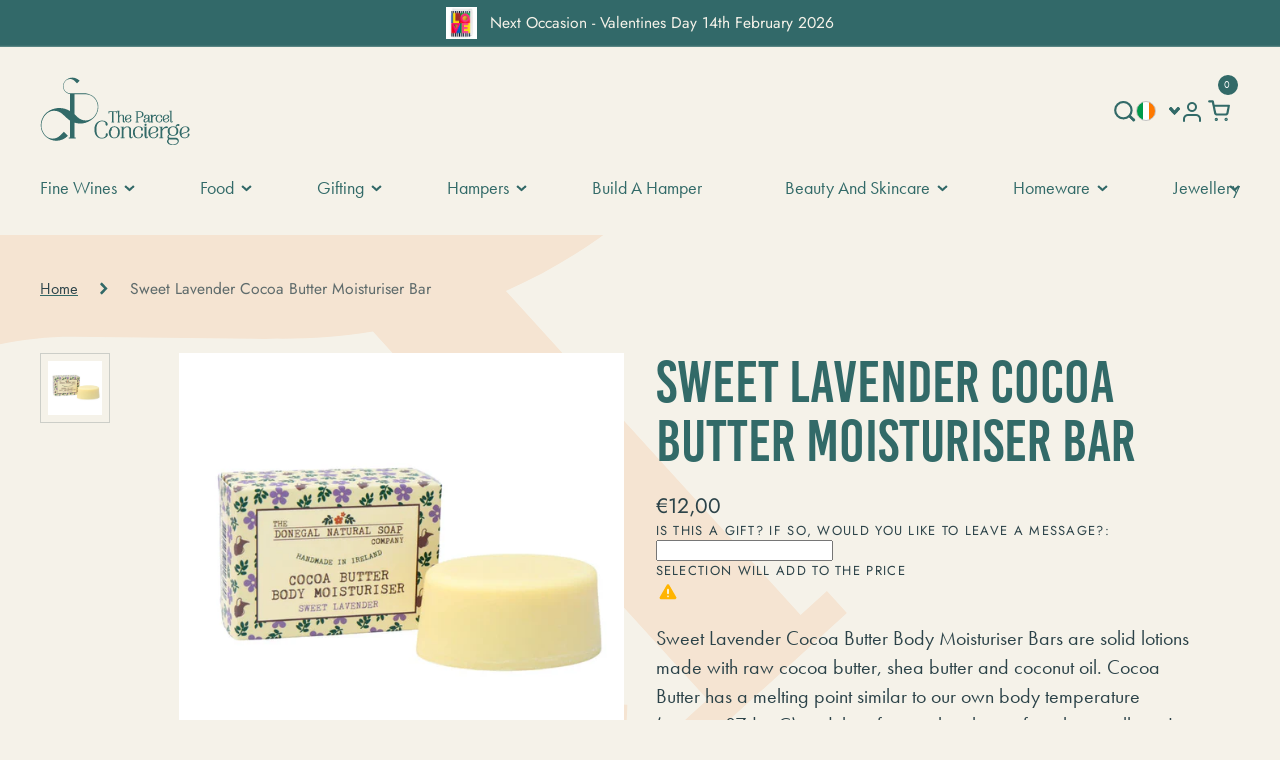

--- FILE ---
content_type: text/css
request_url: https://www.theparcelconcierge.com/cdn/shop/t/14/assets/base.css?v=7158968972605179871708962139
body_size: 8507
content:
:root{--color-error: 185, 49, 49}:root,.color-background-1{--color-foreground: var(--color-base-text);--color-foreground-title: var(--color-title-text);--color-foreground-secondary: var(--color-secondary-text);--color-background: var(--color-base-background-1);--color-background-section-border: var(--color-section-border);--color-announcement-bar: var(--color-announcement-bar-background);--color-scondary-element-background: var(--color-secondary-element-background);--color-link: var(--color-base-outline-button-labels);--alpha-link: .5;--color-button: var(--color-base-button-background);--color-button-text: var(--color-base-solid-button-labels);--alpha-button-background: 1;--alpha-button-border: 1;--color-badge-background: var(--color-background);--color-badge-border: var(--color-foreground);--alpha-badge-border: .1}.color-background-2{--color-background: var(--color-base-background-2)}.color-inverse{--color-foreground: var(--color-base-background-1);--color-foreground-secondary: var(--color-base-background-1);--color-foreground-title: var(--color-base-background-1);--color-background: var(--color-base-text);--color-scondary-element-background: 0, 0, 0;--color-button: var(--color-base-solid-button-labels);--color-button-text: var(--color-base-button-background);--color-card-hover: var(--color-base-background-1)}.color-background-w{background-color:#fff}.color-foreground-outline-button{--color-foreground: var(--color-base-outline-button-labels)}.color-background-2,.color-inverse{--color-link: var(--color-foreground);--alpha-link: .5}.button--secondary{--color-button: var(--color-base-outline-button-labels);--color-button-text: var(--color-base-outline-button-labels);--alpha-button-background: 0;--alpha-button-border: .2}.color-background-2 .button--secondary,.color-inverse .button--secondary{--color-button: var(--color-foreground);--color-button-text: var(--color-foreground)}.button--tertiary{--color-button: var(--color-base-outline-button-labels);--color-button-text: var(--color-base-outline-button-labels);--alpha-button-background: 0;--alpha-button-border: .2}.color-background-2 .button--tertiary,.color-inverse .button--tertiary{--color-button: var(--color-foreground);--color-button-text: var(--color-foreground)}.color-background-2,.color-inverse{--color-badge-background: var(--color-background);--color-badge-border: var(--color-background);--alpha-badge-border: 1}:root,.color-background-1,.color-background-2{--color-card-hover: var(--color-base-text)}.no-js:not(html){display:none!important}html.no-js .no-js:not(html){display:block!important}.no-js-inline{display:none!important}html.no-js .no-js-inline{display:inline-block!important}html.no-js .no-js-hidden{display:none!important}.page-width{max-width:139.6rem;margin:0 auto;padding:0 2.5rem}.page-width-desktop{padding:0;margin:0 auto}@media screen and (min-width: 750px){.page-width{padding:0 5rem}.page-width--narrow{padding:0 9rem}.page-width-desktop{padding:0}}@media screen and (min-width: 990px){.page-width--narrow{max-width:72.6rem;padding:0}.page-width-desktop{max-width:120rem;padding:0 5rem}}.element-margin{margin-top:5rem}.spaced-section:first-child{margin-top:0}.spaced-section:last-child{margin-bottom:2.5rem}@media screen and (min-width: 990px){.spaced-section:last-child{margin-bottom:5rem}}.spaced-section--full-width+.spaced-section--full-width{margin-top:0}.spaced-section--full-width:first-child{margin-top:0}.spaced-section--full-width:last-child{margin-bottom:0}body,.color-background-1,.color-background-2,.color-inverse{color:rgba(var(--color-foreground),.75);background-color:rgb(var(--color-background))}.background-secondary{background-color:rgba(var(--color-foreground),.04);padding:4rem 0 5rem}@media screen and (min-width: 750px){.background-secondary{padding:6rem 0 5rem}}.grid-auto-flow{display:grid;grid-auto-flow:column}.page-margin,.shopify-challenge__container{margin:7rem auto}.rte-width{max-width:82rem;margin:0 auto 2rem}.list-unstyled{margin:0;padding:0;list-style:none}.visually-hidden{position:absolute!important;overflow:hidden;width:1px;height:1px;margin:-1px;padding:0;border:0;clip:rect(0 0 0 0);word-wrap:normal!important}.visually-hidden--inline{margin:0;height:1em}.overflow-hidden{overflow:hidden}.skip-to-content-link:focus{z-index:9999;position:inherit;overflow:auto;width:auto;height:auto;clip:auto}.full-width-link{position:absolute;top:0;right:0;bottom:0;left:0;z-index:2}h1,h2,h3,h4,h5,.h0,.h1,.h2,.h3,.h4,.h5{font-family:var(--font-heading-family);font-style:var(--font-heading-style);font-weight:var(--font-heading-weight);letter-spacing:var(--font-heading-letter-spacing);color:rgb(var(--color-foreground-title));line-height:1.15;word-wrap:break-word;max-width:100%}.title-alt{font-family:var(--font-heading-alt-family);font-style:var(--font-heading-alt-style);font-weight:var(--font-heading-alt-weight)}.h0{font-size:calc(var(--font-heading-scale) * 4.5rem)}@media only screen and (min-width: 750px){.h0{font-size:calc(var(--font-heading-scale) * 7rem)}}h1,.h1{font-size:calc(var(--font-heading-scale) * 4rem)}@media only screen and (min-width: 750px){h1,.h1{font-size:calc(var(--font-heading-scale) * 5.5rem)}}h2,.h2{font-size:calc(var(--font-heading-scale) * 3rem)}@media only screen and (min-width: 750px){h2,.h2{font-size:calc(var(--font-heading-scale) * 4.5rem)}}h3,.h3{font-size:calc(var(--font-heading-scale) * 1.8rem)}@media only screen and (min-width: 750px){h3,.h3{font-size:calc(var(--font-heading-scale) * 2.5rem)}}h4,.h4{font-size:calc(var(--font-heading-scale) * 2rem)}h5,.h5{font-size:calc(var(--font-heading-scale) * 1.8rem)}h6,.h6{font-size:calc(var(--font-heading-scale) * 1.6rem)}a{color:rgba(var(--color-foreground));text-decoration-color:rgba(var(--color-foreground-secondary))}blockquote{padding:2rem 3rem;font-size:1.6rem;color:rgba(var(--color-foreground));line-height:1.3;border-top:.3rem solid rgba(var(--color-foreground));border-bottom:.1rem solid rgba(var(--color-foreground),.3)}@media screen and (min-width: 750px){blockquote{padding:2.4rem 10rem;font-size:2rem}}.caption{font-size:1rem;letter-spacing:.07rem;line-height:1.7}@media screen and (min-width: 750px){.caption{font-size:1.2rem}}.caption-with-letter-spacing{margin-top:1rem;font-size:1.2rem;color:rgba(var(--color-foreground-secondary))}.card-information .caption-with-letter-spacing{color:rgba(var(--color-foreground),.75)}.caption-large,.customer .field input,.customer select,.field__input,.form__label,.select__select{font-size:1rem;line-height:1.5;letter-spacing:.1em}.caption-large,.form__label{font-family:var(--font-button-family);font-weight:var(--font-button-weight);font-style:var(--font-button-style);text-transform:var(--font-button-text-transform);color:rgba(var(--color-foreground))}.color-foreground{color:rgb(var(--color-foreground))}table:not([class]){table-layout:fixed;border-collapse:collapse;font-size:1.4rem;border-style:hidden;box-shadow:0 0 0 .1rem rgba(var(--color-foreground),.2)}table:not([class]) td,table:not([class]) th{padding:1em;border:.1rem solid rgba(var(--color-foreground),.2)}@media screen and (max-width: 749px){.small-hide{display:none}}.hidden{display:none!important}@media screen and (max-width: 749px){.small-hide{display:none!important}}@media screen and (min-width: 750px) and (max-width: 989px){.medium-hide{display:none!important}}@media screen and (min-width: 990px){.large-up-hide{display:none!important}}.center{text-align:center}.right{text-align:right}.uppercase{text-transform:uppercase}.light{opacity:.7}a:empty,ul:empty,dl:empty,section:empty,article:empty,p:empty,h1:empty,h2:empty,h3:empty,h4:empty,h5:empty,h6:empty{display:none}.link{cursor:pointer;display:inline-block;border:none;box-shadow:none;text-decoration:underline;text-underline-offset:.3rem;color:rgb(var(--color-link));background-color:transparent;font-size:1.4rem;transition:var(--duration-default)}.link--text{color:rgb(var(--color-foreground));transition:.25s}.link--text:hover{color:rgba(var(--color-foreground),.75)}.link-with-icon{display:inline-flex;font-size:1.4rem;font-weight:600;letter-spacing:.125em;text-decoration:none;margin-bottom:4.5rem;white-space:nowrap}.link-with-icon .icon{width:1.5rem;margin-left:1rem}.circle-divider:after{content:"\2022";margin:0 1rem}.circle-divider:last-of-type:after{display:none}hr{border:none;height:.1rem;background-color:rgba(var(--color-foreground),.2);display:block;margin:5rem 0}@media screen and (min-width: 750px){hr{margin:7rem 0}}.full-unstyled-link{text-decoration:none;color:currentColor;display:block}.placeholder{background-color:rgba(var(--color-foreground),.04);color:rgba(var(--color-foreground),.55);fill:rgba(var(--color-foreground),.55)}details>*{box-sizing:border-box}.break{word-break:break-word}.visibility-hidden{visibility:hidden}@media (prefers-reduced-motion){.motion-reduce{transition:none!important}}:root{--duration-short: .1s;--duration-default: .25s;--duration-long: .5s}.underlined-link{color:rgba(var(--color-link),var(--alpha-link));text-underline-offset:.3rem;text-decoration-thickness:.1rem;transition:text-decoration-thickness ease .1s}.underlined-link:hover{color:rgb(var(--color-link));text-decoration-thickness:.2rem}.animate-arrow .icon-arrow path{transform:translate(-.25rem);transition:transform var(--duration-short) ease}.animate-arrow:hover .icon-arrow path{transform:translate(-.05rem)}summary{cursor:pointer;list-style:none;position:relative}summary .icon-caret{position:absolute;height:.6rem;right:1.5rem;top:calc(50% - .35rem)}summary .icon-caret path{fill:rgba(var(--color-foreground-secondary))}summary::-webkit-details-marker{display:none}.disclosure-has-popup{position:relative}.disclosure-has-popup[open]>summary:before{position:fixed;top:0;right:0;bottom:0;left:0;z-index:2;display:block;cursor:default;content:" ";background:transparent}.disclosure-has-popup>summary:before{display:none}.disclosure-has-popup[open]>summary+*{z-index:100}*:focus-visible{outline:.1rem solid rgba(var(--color-foreground),.3);outline-offset:.2rem;box-shadow:0 0 0 .2rem rgb(var(--color-background)),0 0 .3rem .2rem rgba(var(--color-foreground),.2)}*:focus{outline:.1rem solid rgba(var(--color-foreground),.3);outline-offset:.2rem;box-shadow:0 0 0 .2rem rgb(var(--color-background)),0 0 .3rem .2rem rgba(var(--color-foreground),.2)}*:focus:not(:focus-visible){outline:0;box-shadow:none}.focus-inset:focus-visible{outline:.2rem solid rgba(var(--color-foreground),.5);outline-offset:-.2rem;box-shadow:0 0 .2rem rgba(var(--color-foreground),.3)}.focus-inset:focus{outline:.2rem solid rgba(var(--color-foreground),.5);outline-offset:-.2rem;box-shadow:0 0 .2rem rgba(var(--color-foreground),.3)}.focus-inset:focus:not(:focus-visible){outline:0;box-shadow:none}.focus-none{box-shadow:none!important;outline:0!important}.title,.title-wrapper-with-link{margin:3rem 0 2rem}.title-wrapper-with-link .title{margin:0}.title-wrapper{margin-bottom:3rem}.title-wrapper-with-link{display:flex;justify-content:space-between;align-items:flex-end;gap:1rem;margin:4rem 0 3rem;flex-wrap:wrap}.title--primary{margin:4rem 0}.title--section,.title--page{--font-heading-weight: 500}.title--page{text-align:center}.title--section-mt-none{margin:0 0 3rem}.title--section-m-none{margin:0}.title--decorate span{display:inline-block;position:relative}.title--decorate span{text-decoration-color:rgba(var(--color-foreground),.3)!important}.title--decorate u,.title--decorate span{text-decoration:underline solid rgba(var(--color-foreground),.3) .05em!important;text-underline-offset:.1em}.title-wrapper--self-padded-tablet-down,.title-wrapper--self-padded-mobile{padding-left:1.5rem;padding-right:1.5rem}@media screen and (min-width: 750px){.title-wrapper--self-padded-mobile{padding-left:0;padding-right:0}}@media screen and (min-width: 990px){.title,.title-wrapper-with-link{margin:5rem 0 3rem}.title--primary{margin:2rem 0}.title-wrapper-with-link{align-items:center}.title-wrapper-with-link .title{margin-bottom:0}.title-wrapper--self-padded-tablet-down{padding-left:0;padding-right:0}}.title-wrapper-with-link .link-with-icon{margin:0;flex-shrink:0;display:flex;align-items:center}.title-wrapper-with-link .link-with-icon svg{width:1.5rem}.title-wrapper-with-link a{color:rgb(var(--color-link));margin-top:0;flex-shrink:0}@media screen and (min-width: 990px){.title-wrapper-with-link.title-wrapper-with-link--no-heading{display:none}}.page-header{margin-bottom:2rem;padding-top:2rem;padding-bottom:2rem;border-bottom:.3rem solid rgb(var(--color-background-section-border));text-align:center}.page-header .title--page{margin-bottom:0;margin-top:0}.page-header .title--page:not(:first-child){margin-bottom:1.5rem}@media screen and (min-width: 750px){.page-header{margin-bottom:4rem;padding-bottom:4rem}}.subtitle{font-family:var(--font-button-family);font-weight:var(--font-button-weight);font-style:var(--font-button-style);text-transform:var(--font-button-text-transform);letter-spacing:.1em;color:rgba(var(--color-foreground),.75);font-size:calc(var(--font-heading-scale) * 1.2rem);margin-bottom:1rem}.grid{display:flex;flex-wrap:wrap;margin-bottom:2rem;margin-left:-.5rem;padding:0;list-style:none}@media screen and (min-width: 750px){.grid{margin-left:-1rem}}.grid__item{padding-left:.5rem;padding-bottom:.5rem;width:calc(25% - .375rem);max-width:50%;flex-grow:1;flex-shrink:0}@media screen and (min-width: 750px){.grid__item{padding-left:1rem;padding-bottom:1rem;width:calc(25% - .75rem);max-width:50%}}.grid--gapless .grid__item{padding-left:0;padding-bottom:0}@media screen and (max-width: 749px){.grid__item.slider__slide--full-width{width:100%;max-width:none}}@media screen and (min-width: 750px) and (max-width: 989px){.grid--one-third-max.grid--3-col-tablet .grid__item{max-width:33.33%}}@media screen and (min-width: 990px){.grid--quarter-max.grid--4-col-desktop .grid__item{max-width:25%}}.grid--1-col .grid__item{max-width:100%;width:100%}.grid--3-col .grid__item{width:calc(33.33% - .5rem * 2 / 3)}@media screen and (min-width: 750px){.grid--3-col .grid__item{width:calc(33.33% - 1rem * 2 / 3)}}.grid--2-col .grid__item{width:calc(50% - .25rem)}@media screen and (min-width: 750px){.grid--2-col .grid__item{width:calc(50% - .5rem)}.grid--6-col-tablet .grid__item,.grid--5-col-tablet .grid__item,.grid--4-col-tablet .grid__item{width:calc(25% - .75rem)}.grid--3-col-tablet .grid__item{width:calc(33.33% - 1rem * 2 / 3)}.grid--2-col-tablet .grid__item{width:calc(50% - .5rem)}}@media screen and (min-width: 990px){.grid--6-col-tablet .grid__item{width:calc(16.66% - 1rem * 5 / 6)}.grid--5-col-tablet .grid__item{width:calc(20% - .8rem)}.grid--4-col-desktop .grid__item{width:calc(25% - .75rem)}.grid--3-col-desktop .grid__item{width:calc(33.33% - 1rem * 2 / 3)}.grid--2-col-desktop .grid__item{width:calc(50% - .5rem)}}.grid__item--vertical-align{align-self:center}.grid__item--full-width{flex:0 0 100%;max-width:100%}@media screen and (max-width: 749px){.grid--peek.slider--mobile{margin:0;width:100%}.grid--peek.slider--mobile .grid__item{box-sizing:content-box;margin:0}.grid--peek .grid__item{width:calc(50% - 1.875rem)}.grid--peek .grid__item:first-of-type{padding-left:1.5rem}.grid--peek .grid__item:last-of-type{padding-right:1.5rem}}@media screen and (min-width: 750px) and (max-width: 989px){.slider--tablet.grid--peek .grid__item{width:calc(25% - 3rem)}.slider--tablet.grid--peek.grid--3-col-tablet .grid__item{width:calc(33.33% - 4rem * 2 / 3)}.slider--tablet.grid--peek.grid--2-col-tablet .grid__item{width:calc(50% - 2rem)}.slider--tablet.grid--peek .grid__item:first-of-type{padding-left:1.5rem}.slider--tablet.grid--peek .grid__item:last-of-type{padding-right:1.5rem}}@media screen and (max-width: 989px){.slider--tablet.grid--peek{margin:0;width:100%}.slider--tablet.grid--peek .grid__item{box-sizing:content-box;margin:0}}.media{display:block;background-color:rgba(var(--color-foreground),.3);position:relative;overflow:hidden}.media--transparent{background-color:transparent}.media>*:not(.zoom,.deferred-media__poster-button,.card__link),.media model-viewer{display:block;max-width:100%;position:absolute;top:0;left:0;height:100%;width:100%}.media>img{object-fit:cover;object-position:center center;transition:opacity .4s cubic-bezier(.25,.46,.45,.94)}.media--square{padding-bottom:100%}.media--portrait{padding-bottom:114.2%}.media--landscape{padding-bottom:66.6%}.media--cropped{padding-bottom:56%}.media--16-9{padding-bottom:56.25%}.media--circle{padding-bottom:100%;border-radius:50%}.media.media--hover-effect>img+img{opacity:0}@media screen and (min-width: 990px){.media--cropped{padding-bottom:63%}}deferred-media{display:block}.button,.shopify-challenge__button,.customer button{cursor:pointer;display:inline-flex;justify-content:center;align-items:center;box-sizing:border-box;font-family:var(--font-button-family);font-weight:var(--font-button-weight);font-style:var(--font-button-style);text-transform:var(--font-button-text-transform);padding:.9rem 2rem 1.1rem;text-decoration:none;border:0;border-radius:0;background-color:rgba(var(--color-button),var(--alpha-button-background));box-shadow:0 0 0 .1rem rgba(var(--color-button),var(--alpha-button-border));color:rgb(var(--color-button-text));min-width:12rem;min-height:4rem;transition:var(--duration-default);-webkit-appearance:none;appearance:none}.button--primary-size{min-height:5rem}.button,.button-label,.shopify-challenge__button,.customer button{font-size:1rem;letter-spacing:.125em;line-height:1.2}.button--tertiary{font-size:1.2rem;padding:1rem 1.5rem;min-width:9rem;min-height:3.5rem}.button--small{padding:1rem 2.6rem;min-height:4rem;min-width:13rem}.button:not([disabled]):hover,.shopify-challenge__button:hover,.customer button:hover{--color-button: var(--color-foreground)}.button--secondary:not([disabled]):hover{--color-button: var(--color-foreground);--color-button-text: var(--color-background)}.color-inverse .button--secondary:not([disabled]):hover{--color-button: var(--color-background);--color-button-text: var(--color-foreground)}.button--secondary:not([disabled]):focus{box-shadow:0 0 0 .1rem rgba(var(--color-button),var(--alpha-button-border))}.button--secondary:hover{--alpha-button-background: 1;--alpha-button-border: 1}.button:disabled,.button[aria-disabled=true],.button.disabled,.customer button:disabled,.customer button[aria-disabled=true],.customer button.disabled{cursor:not-allowed;opacity:.5}.button--full-width{display:flex;width:100%}.button.loading{color:transparent}.button.loading:after{animation:loading var(--duration-long) infinite linear;border:.5rem solid rgba(var(--color-button-text),.4);border-left:.5rem solid rgb(var(--color-button-text));border-radius:100%;box-sizing:content-box;content:"";display:block;height:2rem;position:absolute;width:2rem}.button--arrow{position:relative}.button--arrow span{transform:translate(1rem);transition:var(--duration-default)}.button--arrow:hover .icon-button-arrow{transform:translate(0);opacity:1;visibility:visible}.button--arrow:hover span{transform:translate(-.5rem)}.icon-button-arrow{width:2rem;height:1.1rem;opacity:0;visibility:hidden;transform:translate(1rem);transition:var(--duration-default)}@keyframes loading{0%{transform:rotate(0)}to{transform:rotate(360deg)}}.share-button{display:block;position:relative;margin-top:1rem}.share-button__button{padding:0;box-shadow:none;background:none;text-transform:none;font-weight:500;justify-content:flex-start}.share-button .share-button__button:hover{box-shadow:none}.share-button .share-button__button:focus{box-shadow:none;border:none}.share-button__button .icon-share{margin-right:1rem}.share-button__fallback{border:.1rem solid rgba(var(--color-foreground),.1);background:rgb(var(--color-background));padding:2rem;position:absolute;top:4rem;left:-.1rem;z-index:3;width:100%;display:flex;flex-direction:column}.share-button__fallback .button{margin-top:1rem}.share-button__fallback .icon-clipboard{height:1.4rem;width:1.8rem}.share-button__message:not(:empty){font-size:1.2rem;text-align:right;display:block;margin-top:.5rem}.share-buttons{display:inline-flex;position:relative;margin-top:0}.share-buttons:hover .share-buttons__list{opacity:1;visibility:visible;top:100%}.share-buttons__label{display:inline-flex;align-items:center;padding:1rem 0;cursor:pointer}.share-buttons__label-name{font-size:1.2rem}.share-buttons__label .icon-share{width:1.2rem;margin-right:1rem}.share-buttons__label .icon-share path{fill:rgba(var(--color-foreground))}.share-buttons__list{position:absolute;width:17rem;top:50%;display:flex;flex-direction:column;padding:1.3rem 2.2rem;margin:0;list-style:none;opacity:0;visibility:hidden;transition:var(--duration-default);background-color:rgba(var(--color-background));border:.1rem solid rgba(var(--color-foreground),.2);z-index:10}.share-buttons__list:before{content:"";position:absolute;width:1rem;height:1rem;background-color:rgba(var(--color-background));border:.1rem solid rgba(var(--color-foreground),.2);top:-.5rem;left:2rem;transform:rotate(53deg) skew(15deg)}.share-buttons__list:after{content:"";position:absolute;top:0;left:0;width:100%;height:.7rem;background-color:rgba(var(--color-background))}.share-buttons__item a{color:rgba(var(--color-foreground),.75);transition:var(--duration-default)}.share-buttons__item a:hover{color:rgba(var(--color-foreground))}.share-buttons__item .icon{width:1.5rem;height:1.5rem;margin-right:1.5rem}.share-buttons__item .icon-copy{transform:rotate(-45deg)}.share-buttons__button{display:flex;align-items:center;width:100%;text-decoration:none;padding:.5rem 0}.share-button__name{font-size:1.2rem;transition:var(--duration-default)}.share-button__icon{display:flex;align-items:center;color:rgb(var(--color-foreground));padding:.8rem;background-color:rgb(var(--color-scondary-element-background));border-radius:100%;transition:var(--duration-default)}.share-buttons__button:hover .share-button__icon{background-color:rgb(var(--color-scondary-element-background),.5)}.share-buttons-simple{list-style:none;padding:0;display:flex;justify-content:center;margin:0}.share-buttons-simple:not(:first-child){margin-top:1rem}.share-buttons-simple .icon{width:1.5rem;height:1.5rem}.share-buttons-simple .icon-copy{transform:rotate(-45deg)}.share-buttons-simple__item:not(:first-child){margin-left:.5rem}.share-buttons-simple__button{padding:.8rem;transition:var(--duration-default)}.share-buttons-simple__button:hover{color:rgba(var(--color-foreground-secondary))}.field__input,.select__select,.customer .field input,.customer select{font-family:var(--font-body-family);font-style:var(--font-body-style);font-weight:var(--font-body-weight);-webkit-appearance:none;appearance:none;background-color:transparent;border:0;border-radius:0;color:rgb(var(--color-foreground));font-size:1rem;width:100%;box-shadow:0 0 0 .1rem rgba(var(--color-foreground),.15);height:5rem;box-sizing:border-box}.select__select,.customer select{font-family:var(--font-button-family);font-weight:var(--font-button-weight);font-style:var(--font-button-style);text-transform:var(--font-button-text-transform);color:rgba(var(--color-foreground-title))}.field__input:focus-visible,.select__select:focus-visible,.field input:focus-visible,.field select:focus-visible{outline:none;box-shadow:0 0 0 .1rem rgba(var(--color-foreground),.5)}.field__input:focus,.select__select:focus,.field input:focus{outline:none;box-shadow:0 0 0 .1rem rgba(var(--color-foreground),.5)}.text-area,.select{display:inline-block;position:relative;width:100%}.select .icon-caret,.customer select+svg{height:.6rem;pointer-events:none;position:absolute;top:calc(50% - .35rem);right:1.5rem}.select .icon-caret path,.customer select+svg path{fill:rgba(var(--color-foreground-secondary))}.select__select,.customer select{cursor:pointer;padding:0 4rem 0 1.5rem}.field{position:relative;width:100%;display:flex}.customer .field{display:block}.field--with-error{flex-wrap:wrap}.field__input,.customer .field input{flex-grow:1;text-align:left;padding:1.5rem}.field__label,.customer .field label{font-size:1rem;left:1.5rem;top:1.5rem;margin-bottom:0;pointer-events:none;position:absolute;transition:top var(--duration-short) ease,font-size var(--duration-short) ease;color:rgba(var(--color-foreground),.75);letter-spacing:.125em;line-height:1.5;text-transform:uppercase;font-weight:600;visibility:hidden;opacity:0}.field__input::-webkit-search-cancel-button,.customer .field input::-webkit-search-cancel-button{display:none}.field__input::placeholder,.customer .field input::placeholder{color:rgb(var(--color-foreground),.75);font-size:1rem;text-transform:uppercase;letter-spacing:.125em;font-weight:600;opacity:1}.field__input:focus-visible::placeholder,.customer .field input:focus::placeholder{color:rgb(var(--color-foreground),.5)}.field__button{align-items:center;background-color:transparent;border:0;color:currentColor;cursor:pointer;display:flex;height:4.5rem;justify-content:center;overflow:hidden;padding:0;position:absolute;right:0;top:0;width:4.5rem}.field__button>svg{height:2.5rem;width:2.5rem}.text-area{font-family:var(--font-body-family);font-style:var(--font-body-style);font-weight:var(--font-body-weight);padding:1.2rem;min-height:10rem;resize:none}.text-area--resize-vertical{resize:vertical}input[type=checkbox]{display:inline-block;width:auto;margin-right:.5rem}.form__label{display:block;margin-bottom:.6rem}.form__message{align-items:center;display:flex;font-size:1.4rem;line-height:1;margin-top:1rem}.form__message--large{font-size:1.4rem}.customer .field .form__message{font-size:1.4rem;text-align:left}.form__message .icon{flex-shrink:0;height:1.3rem;margin-right:.5rem;width:1.3rem}.form__message--large .icon{height:1.5rem;width:1.5rem;margin-right:1rem}.customer .field .form__message svg{align-self:start}.form-status{margin:0;font-size:1.4rem}.form-status-list{padding:0;margin:2rem 0 4rem}.form-status-list li{list-style-position:inside}.form-status-list .link:first-letter{text-transform:capitalize}.quantity{box-shadow:0 0 0 .1rem rgba(var(--color-foreground),.15);position:relative;width:15rem;display:flex}.quantity__input{color:currentColor;font-size:1.4rem;font-weight:500;opacity:.85;text-align:center;background-color:transparent;border:0;padding:0 .5rem;height:5rem;width:100%;flex-grow:1;-webkit-appearance:none;appearance:none}.quantity__button{width:5rem;flex-shrink:0;font-size:1.8rem;border:0;background-color:transparent;cursor:pointer;display:flex;align-items:center;justify-content:center;color:rgb(var(--color-foreground))}.quantity__button:first-of-type{border-right:.1rem solid rgba(var(--color-foreground),.15)}.quantity__button:last-of-type{border-left:.1rem solid rgba(var(--color-foreground),.15)}.quantity__button svg{width:1.3rem;pointer-events:none}.quantity__button svg path{color:rgba(var(--color-foreground-secondary));transition:var(--duration-default)}.quantity__button:hover svg path{color:rgba(var(--color-foreground))}.quantity__input:-webkit-autofill,.quantity__input:-webkit-autofill:hover,.quantity__input:-webkit-autofill:active{box-shadow:0 0 0 10rem rgb(var(--color-background)) inset!important;-webkit-box-shadow:0 0 0 10rem rgb(var(--color-background)) inset!important}.quantity__input::-webkit-outer-spin-button,.quantity__input::-webkit-inner-spin-button{-webkit-appearance:none;margin:0}.quantity__input[type=number]{-moz-appearance:textfield}.modal__toggle{list-style-type:none}.no-js details[open] .modal__toggle{position:absolute;z-index:2}.modal__toggle-close{display:none}.no-js details[open] svg.modal__toggle-close{display:flex;z-index:1;height:1.7rem;width:1.7rem}.modal__toggle-open{display:flex}.no-js details[open] .modal__toggle-open{display:none}.no-js .modal__close-button.link{display:none}.modal__close-button.link{display:flex;justify-content:center;align-items:center;padding:0rem;height:4.4rem;width:4.4rem;background-color:transparent}.modal__close-button .icon{width:1.7rem;height:1.7rem}.modal__content{position:absolute;top:0;left:0;right:0;bottom:0;background:rgb(var(--color-background));z-index:1;display:flex;justify-content:center;align-items:center}.cart-count-bubble:empty{display:none}.cart-count-bubble{position:absolute;top:50%;left:50%;transform:translate(30%,-70%);background-color:rgb(var(--color-base-button-background));color:rgb(var(--color-base-solid-button-labels));height:1.7rem;width:1.7rem;border-radius:100%;display:flex;justify-content:center;align-items:center;font-size:.8rem;line-height:1.1}#shopify-section-announcement-bar{z-index:4}.announcement-bar{border-bottom:.1rem solid rgba(var(--color-foreground),.2);color:rgb(var(--color-foreground));font-size:1.2rem;background:rgba(var(--color-announcement-bar))}.announcement-bar__link{font-size:1.2rem}.announcement-bar__message{display:flex;align-items:center;justify-content:center;flex-wrap:wrap;text-align:center;padding:.5rem 2rem}.announcement-bar__image{display:flex;align-items:center;justify-content:center;height:2.5rem;margin:0 1rem 0 0}.announcement-bar__image img{display:block;object-fit:contain;object-position:center;width:auto;height:100%}.announcement-bar__link{display:block;width:100%;text-decoration:none}.announcement-bar__link:hover{color:rgb(var(--color-foreground));background-color:rgba(var(--color-card-hover),.06)}#shopify-section-header{z-index:6;will-change:transform}.shopify-section-header-sticky{position:sticky;top:0}.shopify-section-header-hidden{transform:translateY(-100%)}#shopify-section-header.animate{transition:transform .15s ease-out}.header-wrapper{display:block;position:relative;background-color:rgb(var(--color-background))}.header-wrapper--border-bottom .header:before{content:"";position:absolute;max-width:calc(100% - 3rem);width:100%;height:.3rem;background-color:rgba(var(--color-background-section-border));bottom:0;left:50%;transform:translate(-50%)}@media (min-width: 576px){.header-wrapper--border-bottom .header:before{max-width:calc(540px - 3rem)}}@media (min-width: 768px){.header-wrapper--border-bottom .header:before{max-width:calc(720px - 3rem)}}@media (min-width: 990px){.header-wrapper--border-bottom .header:before{max-width:calc(960px - 3rem)}}@media (min-width: 1200px){.header-wrapper--border-bottom .header:before{max-width:calc(1140px - 3rem)}}@media (min-width: 1330px){.header-wrapper--border-bottom .header:before{max-width:calc(1326px - 3rem)}}.header{position:relative;display:grid;grid-template-areas:"left-icon heading column";grid-template-columns:1fr 2fr 1fr;gap:1rem;align-items:center;background-color:rgb(var(--color-background));padding-top:1rem;padding-bottom:1rem;font-family:var(--font-header-menu-family);font-style:var(--font-header-menu-style);font-weight:var(--font-header-menu-weight);text-transform:var(--font-header-menu-text-transform);letter-spacing:.125em}.header .link{font-size:1rem}@media screen and (min-width: 990px){.header{padding-top:2.7rem;padding-bottom:2.7rem;position:static}.header--top-left{grid-template-areas:"heading column" "navigation navigation";grid-template-columns:1fr auto}.header--middle-left{grid-template-areas:"heading navigation column";grid-template-columns:auto 1fr 1fr;column-gap:2rem}.header--top-center{grid-template-areas:"navigation  heading column";grid-template-columns:1fr 1fr 1fr}.header:not(.header--middle-left,.header--top-center) .header__inline-menu{margin-top:1.05rem}}.header *[tabindex="-1"]:focus{outline:none}.header__heading{margin:0;line-height:0}.header__heading span{text-transform:uppercase;letter-spacing:.3rem}.header>.header__heading-link{line-height:0}.header__heading,.header__heading-link{grid-area:heading;justify-self:center}.header__heading-link{display:inline-block;text-decoration:none;word-break:break-word}.header__heading .header__heading-link{padding:0}.header__heading-link:hover .h2{color:rgb(var(--color-foreground))}.header__heading-link .h2{line-height:1;color:rgba(var(--color-foreground),.75)}.header__heading-logo{display:block;height:auto;max-width:100%}@media screen and (min-width: 990px){.header__heading,.header__heading-link{justify-self:start}.header--top-center .header__heading-link,.header--top-center .header__heading{justify-self:center}.header__icons>*:last-child:not(cart-notification){margin-right:-1.5rem}}.header__column{display:flex;align-items:center;justify-content:flex-end;grid-area:column}.header__icons{display:flex;grid-area:icons;justify-self:end}.header__icons>cart-notification{padding:0}.header__icon:not(.header__icon--summary),.header__icon span{display:flex;align-items:center;justify-content:center}.header__icon span{height:100%}.header__icon .icon{width:1.5rem;height:4.4rem;transition:var(--duration-default);color:rgb(var(--color-foreground-secondary))}.link--text.header__icon:hover .icon{color:rgb(var(--color-foreground))}.header__icon--menu{width:4.4rem;height:4.4rem}.header__icon:after{content:none}.header__icon .icon{fill:none;vertical-align:middle}.header__icon--cart{position:relative}.header__icon--search,.header__icon--cart{display:flex;align-items:center;width:auto;text-decoration:none}.header__icon .header__icon-name{display:none;margin-left:.7rem}.header__icon--search .header__icon-name{position:relative}.link--text.header__icon--search:hover .icon{color:rgb(var(--color-foreground))}.header__account{display:none;align-items:center;position:relative}.header__account-modal{position:absolute;width:19rem;right:-2rem;display:flex;flex-direction:column;padding:2rem;margin:0;transition:var(--duration-default);background-color:rgba(var(--color-background));border:.1rem solid rgba(var(--color-foreground),.2);text-transform:none;font-weight:var(--font-body-weight);z-index:10;opacity:0;transform:translateY(-1.5rem);top:100%;animation:animateSearchOpen var(--duration-default) ease}.header__account-modal:before{content:"";position:absolute;width:1rem;height:1rem;background-color:rgba(var(--color-background));border:.1rem solid rgba(var(--color-foreground),.2);top:-.5rem;right:2.2rem;transform:rotate(53deg) skew(15deg)}.header__account-modal:after{content:"";position:absolute;top:0;left:0;width:100%;height:.7rem;background-color:rgba(var(--color-background))}details[open]>.header__account-modal{display:flex;opacity:1;transform:translateY(0)}.header__account__login{width:100%}.header__account__login .icon{width:1.5rem;height:1.5rem;margin-right:1rem}.header__account__register{text-align:center;margin-top:1rem;font-size:1.2rem}.header__account__name{color:rgba(var(--color-foreground));padding-bottom:1rem;margin-bottom:1rem;border-bottom:.1rem solid rgba(var(--color-foreground),.2)}.header__account__body{list-style:none;margin:0;padding:0}.header__account__body li:not(:first-child){margin-top:.5rem}.header__account__body a{color:rgba(var(--color-foreground),.75);text-decoration:none;font-size:1.2rem;transition:var(--duration-default)}.header__account__body a:hover{color:rgba(var(--color-foreground))}.header__account__logout{width:100%;margin-top:1.5rem}@keyframes animateSearchOpen{0%{opacity:0;transform:translateY(-1.5rem)}to{opacity:1;transform:translateY(0)}}.header__icons>*{padding:0 1.5rem}@media screen and (min-width: 990px){.header__icon .header__icon-name{display:flex}.header__icons>.header__account{padding:0}.header__account summary{padding:0 1.2rem}.header__account{display:inline-flex}}@media screen and (max-width: 989px){menu-drawer~.header__icons .header__icon--account{display:none}}.header .header__social{display:none;grid-area:social}@media screen and (min-width: 990px){.header .header__social{flex:1;display:grid}.header .header__social:not(:last-child){margin-right:2rem}}menu-drawer+.header__search{display:none}.header:not(.header--has-menu) *>.header__search{display:none}.header__search{display:inline-flex;align-items:center}.icon-search{transform:translateY(.2rem)}.icon-close{transition:var(--duration-default);color:rgb(var(--color-foreground-secondary))}.header__icon--menu .icon{display:block;position:absolute;opacity:1;transform:scale(1);transition:transform .15s ease,opacity .15s ease}details:not([open])>.header__icon--menu .icon-close,details[open]>.header__icon--menu .icon-hamburger{visibility:hidden;opacity:0;transform:scale(.8)}.js details[open]:not(.menu-opening)>.header__icon--menu .icon-close{visibility:hidden}.js details[open]:not(.menu-opening)>.header__icon--menu .icon-hamburger{visibility:visible;opacity:1;transform:scale(1.07)}.header__inline-menu details[open]>.header__submenu{opacity:1;transform:translateY(2.7rem);animation:animateMenuOpen var(--duration-default) ease}.header__inline-menu{margin-left:-1.2rem;grid-area:navigation;display:none}.header__inline-menu .header__menu-item{font-family:var(--font-header-menu-family);font-style:var(--font-header-menu-style);font-weight:var(--font-header-menu-weight);text-transform:var(--font-header-menu-text-transform);font-size:1rem;letter-spacing:.125em}.header--top-center .header__heading-link{margin-left:0}@media screen and (min-width: 990px){.header__inline-menu{display:block}.header--middle-left .header__inline-menu{margin-left:0}}.header__menu{padding:0 1rem}.header__menu-item{overflow:hidden;padding:1.5rem;text-decoration:none;color:rgba(var(--color-foreground),.75)}.header__inline-menu .header__menu-item{align-items:flex-start}.header__menu-item>span{position:relative;display:flex;flex-direction:column;backface-visibility:hidden;transition:var(--duration-default);overflow:hidden}.header__menu-item span:not(.header__active-menu-item)>span{display:flex;flex-direction:column;backface-visibility:hidden;transition:var(--duration-default)}.header__menu-item span:not(.header__active-menu-item)>span:after{position:absolute;transform:translateY(100%);display:block;content:attr(title);color:rgba(var(--color-foreground))}.header__menu-item:hover span:not(.header__active-menu-item)>span{transform:translateY(-100%)}.header__menu-item .header__active-menu-item{color:rgba(var(--color-foreground))}.header__icon .header__icon-name{justify-content:flex-start;align-items:flex-start;overflow:hidden;height:1.5rem;text-decoration:none;font-size:1rem}.header__icon .header__icon-name span{display:flex;flex-direction:column;align-items:flex-start;height:auto;backface-visibility:hidden;transition:var(--duration-default)}.header__icon-name span:after{display:block;content:attr(title);margin-top:.8rem;color:rgb(var(--color-foreground))}.header__icon:hover .header__icon-name span{transform:translateY(calc(-50% - .4rem))}.header__submenu{transition:opacity var(--duration-default) ease;transform:var(--duration-default) ease;z-index:15}.header__submenu.list-menu{padding:.9rem 2.2rem}.header__submenu .header__menu-item:after{right:2rem}.header__submenu .header__menu-item{padding:1.3rem 0;height:auto}.header__submenu .header__menu-item:hover{color:rgba(var(--color-foreground),1)}.header__submenu li:not(:last-child){border-bottom:1px solid rgba(var(--color-foreground),.2)}.header__submenu .header__submenu .header__menu-item{padding-left:3rem}.header__menu-item .icon-caret{right:.8rem;z-index:0}.header__submenu .icon-caret{right:.5rem;transform:rotate(-90deg)}details-disclosure>details{position:relative}@media screen and (min-width: 990px){.header__submenu .header__submenu .header__menu-item{padding-left:0}}@keyframes animateMenuOpen{0%{opacity:0;transform:translateY(-1.5rem)}to{opacity:1;transform:translateY(2.7rem)}}@keyframes animateLocalOpen{0%{opacity:0;transform:translateY(-1.5rem)}to{opacity:1;transform:translateY(2.5rem)}}.overflow-hidden-mobile,.overflow-hidden-tablet{overflow:hidden}@media screen and (min-width: 750px){.overflow-hidden-mobile{overflow:auto}}@media screen and (min-width: 990px){.overflow-hidden-tablet{overflow:auto}}.information-bar__container{position:relative;overflow:hidden;padding:2rem 0;justify-content:flex-start}.information-bar__wrapper{list-style:none;margin-bottom:0;padding:0}.information-bar slider-component{position:static}.information-bar slider-component .information-bar__wrapper{padding-bottom:0!important}.information-bar slider-component .slider-buttons{position:static;margin-top:0}.information-bar slider-component .slider-button{position:absolute;top:50%;transform:translateY(-50%)}.information-bar slider-component .slider-button--prev{left:0}.information-bar slider-component .slider-button--next{right:0}.information-bar--m-b{margin-bottom:3.5rem}.information-bar__container--border-bottom{border-bottom:.1rem solid rgba(var(--color-foreground),.3)}.information-bar__item{display:flex;align-items:center;justify-content:center}.information-bar__inner{display:flex;align-items:center;justify-content:center;padding:0 5.5rem}.information-bar__image{height:2.5rem;margin:0 .5rem 0 0}.information-bar__image svg{width:100%;height:100%}.information-bar__image img{display:block;object-fit:contain;object-position:center;width:auto;height:100%}.information-bar__message{margin:0;font-size:1.2rem}@media screen and (min-width: 990px){.information-bar__container{padding:1.5rem 0;justify-content:center}.information-bar__inner{padding:0}}.breadcrumb{position:relative;z-index:1;display:flex;align-items:center;flex-wrap:wrap;margin:4rem 0 0;font-size:1.2rem}.breadcrumb--center{justify-content:center}.breadcrumb a{color:rgb(var(--color-foreground));text-underline-offset:.2rem;transition:var(--duration-default);padding:1rem 0}.breadcrumb a:hover{color:rgb(var(--color-foreground),.75)}.icon-breadcrumb{width:.8rem;height:1rem;margin:0 1.6rem}.icon-breadcrumb path{fill:rgba(var(--color-foreground-secondary))}.border-wrapper.border-wrapper--top{padding-top:2.4rem;border-top:.3rem solid rgb(var(--color-background-section-border))}.border-wrapper.border-wrapper--bottom{padding-bottom:2.4rem;border-bottom:.3rem solid rgb(var(--color-background-section-border))}.placeholder-svg{fill:rgba(var(--color-foreground))}@media screen and (min-width: 990px){.border-wrapper--top.border-wrapper{padding-top:4.6rem}.border-wrapper--bottom.border-wrapper{padding-bottom:4.6rem}}.cart-notification{display:none}.cart-notification-active{overflow:hidden}.cart-notification-active .cart-notification{display:flex;position:fixed;height:100%;min-height:100vh;top:0;right:-40rem;flex-direction:column;width:40rem;max-width:100%;padding:2.5rem 0;background:rgba(var(--color-background));overflow:hidden;z-index:100;animation:translate .25s;transform:translate3d(-40rem,0,0)}.cart-notification-active .shopify-section-header-hidden .cart-notification{top:100%}.cs-site-overlay{display:none}.cart-notification-active .cs-site-overlay{display:block;position:fixed;top:0;left:0;right:0;height:100%;min-height:100vh;margin-right:0;background-color:rgba(var(--color-foreground),.3);z-index:99;animation:fade .5s}.cart-notification-active .shopify-section-header-hidden .cs-site-overlay{top:100%}@keyframes translate{0%{transform:translateZ(0)}to{transform:translate3d(-40rem,0,0)}}@keyframes fade{0%{opacity:0}to{opacity:1}}.header__localization{position:relative;display:none}.header__localization localization-form .localization-form__select{box-shadow:none}.header__localization .localization-selector.link{padding:0;height:4.4rem;color:rgba(var(--color-foreground),.75);align-items:center}.header__localization localization-form .localization-form__select .icon-caret{position:static;color:rgb(var(--color-foreground-secondary))}.header__localization .disclosure__list{bottom:auto;top:auto;right:0;transition:opacity var(--duration-default) ease,transform var(--duration-default) ease;margin-top:0;min-width:auto;max-width:30rem;max-height:30rem;padding:.9rem 2.2rem}.header__localization .disclosure__list li:not(:last-child){border-bottom:1px solid rgba(var(--color-foreground),.2)}.header__localization .disclosure__list li a{padding:1.3rem 0;height:auto;display:flex;align-items:center;letter-spacing:.125em}.disclosure__link--flag:before{content:"";display:flex;align-items:center;justify-content:center;position:relative;width:20px;height:20px;flex:none;overflow:hidden;margin-right:1rem;background-size:cover;background-position:center;background-repeat:no-repeat;border-radius:50%;border:1px solid #C4C4C4}.header__localization .disclosure{position:static}.header__localization .localization-selector+.disclosure__list{animation:animateLocalOpen var(--duration-default) ease;transform:translateY(2.4rem)}.header__localization .localization-form__currency{margin-left:auto}@media screen and (min-width: 990px){.header__localization{display:block}}.header__localization-modal.asctive{display:block}.currency-flag{position:relative;width:20px;height:20px;flex:none;overflow:hidden;margin-right:1rem}.currency-flag:before,.currency-flag:after{content:"";position:absolute;display:flex;align-items:center;justify-content:center;top:0;left:0;right:0;bottom:0}.currency-flag:before{content:attr(data-value);font-size:9px;text-align:center}.currency-flag[data-value]:after{background-size:cover;background-repeat:no-repeat;border-radius:50%;border:1px solid #C4C4C4}.currency-flag[data-value=AD]:after,.disclosure__link--flag[data-value=AD]:before{background-image:url(ad.svg)}.currency-flag[data-value=AE]:after,.disclosure__link--flag[data-value=AE]:before{background-image:url(ae.svg)}.currency-flag[data-value=AF]:after,.disclosure__link--flag[data-value=AF]:before{background-image:url(af.svg)}.currency-flag[data-value=AG]:after,.disclosure__link--flag[data-value=AG]:before{background-image:url(ag.svg)}.currency-flag[data-value=AI]:after,.disclosure__link--flag[data-value=AI]:before{background-image:url(ai.svg)}.currency-flag[data-value=AL]:after,.disclosure__link--flag[data-value=AL]:before{background-image:url(al.svg)}.currency-flag[data-value=AM]:after,.disclosure__link--flag[data-value=AM]:before{background-image:url(am.svg)}.currency-flag[data-value=AO]:after,.disclosure__link--flag[data-value=AO]:before{background-image:url(ao.svg)}.currency-flag[data-value=AQ]:after,.disclosure__link--flag[data-value=AQ]:before{background-image:url(aq.svg)}.currency-flag[data-value=AR]:after,.disclosure__link--flag[data-value=AR]:before{background-image:url(ar.svg)}.currency-flag[data-value=AS]:after,.disclosure__link--flag[data-value=AS]:before{background-image:url(as.svg)}.currency-flag[data-value=AT]:after,.disclosure__link--flag[data-value=AT]:before{background-image:url(at.svg)}.currency-flag[data-value=AU]:after,.disclosure__link--flag[data-value=AU]:before{background-image:url(au.svg)}.currency-flag[data-value=AW]:after,.disclosure__link--flag[data-value=AW]:before{background-image:url(aw.svg)}.currency-flag[data-value=AX]:after,.disclosure__link--flag[data-value=AX]:before{background-image:url(ax.svg)}.currency-flag[data-value=AZ]:after,.disclosure__link--flag[data-value=AZ]:before{background-image:url(az.svg)}.currency-flag[data-value=BA]:after,.disclosure__link--flag[data-value=BA]:before{background-image:url(ba.svg)}.currency-flag[data-value=BB]:after,.disclosure__link--flag[data-value=BB]:before{background-image:url(bb.svg)}.currency-flag[data-value=BB]:after,.disclosure__link--flag[data-value=BB]:before{background-image:url(bb.svg)}.currency-flag[data-value=BD]:after,.disclosure__link--flag[data-value=BD]:before{background-image:url(bd.svg)}.currency-flag[data-value=BE]:after,.disclosure__link--flag[data-value=BE]:before{background-image:url(be.svg)}.currency-flag[data-value=BF]:after,.disclosure__link--flag[data-value=BF]:before{background-image:url(bf.svg)}.currency-flag[data-value=BG]:after,.disclosure__link--flag[data-value=BG]:before{background-image:url(bg.svg)}.currency-flag[data-value=BH]:after,.disclosure__link--flag[data-value=BH]:before{background-image:url(bh.svg)}.currency-flag[data-value=BI]:after,.disclosure__link--flag[data-value=BI]:before{background-image:url(bi.svg)}.currency-flag[data-value=BJ]:after,.disclosure__link--flag[data-value=BJ]:before{background-image:url(bj.svg)}.currency-flag[data-value=BL]:after,.disclosure__link--flag[data-value=BL]:before{background-image:url(bl.svg)}.currency-flag[data-value=BM]:after,.disclosure__link--flag[data-value=BM]:before{background-image:url(bm.svg)}.currency-flag[data-value=BN]:after,.disclosure__link--flag[data-value=BN]:before{background-image:url(bn.svg)}.currency-flag[data-value=BO]:after,.disclosure__link--flag[data-value=BO]:before{background-image:url(bo.svg)}.currency-flag[data-value=BQ]:after,.disclosure__link--flag[data-value=BQ]:before{background-image:url(bq.svg)}.currency-flag[data-value=BR]:after,.disclosure__link--flag[data-value=BR]:before{background-image:url(br.svg)}.currency-flag[data-value=BS]:after,.disclosure__link--flag[data-value=BS]:before{background-image:url(bs.svg)}.currency-flag[data-value=BT]:after,.disclosure__link--flag[data-value=BT]:before{background-image:url(bt.svg)}.currency-flag[data-value=BV]:after,.disclosure__link--flag[data-value=BV]:before{background-image:url(bv.svg)}.currency-flag[data-value=BW]:after,.disclosure__link--flag[data-value=BW]:before{background-image:url(bw.svg)}.currency-flag[data-value=BY]:after,.disclosure__link--flag[data-value=BY]:before{background-image:url(by.svg)}.currency-flag[data-value=BZ]:after,.disclosure__link--flag[data-value=BZ]:before{background-image:url(bz.svg)}.currency-flag[data-value=CA]:after,.disclosure__link--flag[data-value=CA]:before{background-image:url(ca.svg)}.currency-flag[data-value=CC]:after,.disclosure__link--flag[data-value=CC]:before{background-image:url(cc.svg)}.currency-flag[data-value=CD]:after,.disclosure__link--flag[data-value=CD]:before{background-image:url(cd.svg)}.currency-flag[data-value=CF]:after,.disclosure__link--flag[data-value=CF]:before{background-image:url(cf.svg)}.currency-flag[data-value=CG]:after,.disclosure__link--flag[data-value=CG]:before{background-image:url(cg.svg)}.currency-flag[data-value=CH]:after,.disclosure__link--flag[data-value=CH]:before{background-image:url(ch.svg)}.currency-flag[data-value=CI]:after,.disclosure__link--flag[data-value=CI]:before{background-image:url(ci.svg)}.currency-flag[data-value=CK]:after,.disclosure__link--flag[data-value=CK]:before{background-image:url(ck.svg)}.currency-flag[data-value=CL]:after,.disclosure__link--flag[data-value=CL]:before{background-image:url(cl.svg)}.currency-flag[data-value=CM]:after,.disclosure__link--flag[data-value=CM]:before{background-image:url(cm.svg)}.currency-flag[data-value=CN]:after,.disclosure__link--flag[data-value=CN]:before{background-image:url(cn.svg)}.currency-flag[data-value=CO]:after,.disclosure__link--flag[data-value=CO]:before{background-image:url(co.svg)}.currency-flag[data-value=CR]:after,.disclosure__link--flag[data-value=CR]:before{background-image:url(cr.svg)}.currency-flag[data-value=CU]:after,.disclosure__link--flag[data-value=CU]:before{background-image:url(cu.svg)}.currency-flag[data-value=CV]:after,.disclosure__link--flag[data-value=CV]:before{background-image:url(cv.svg)}.currency-flag[data-value=CW]:after,.disclosure__link--flag[data-value=CW]:before{background-image:url(cw.svg)}.currency-flag[data-value=CX]:after,.disclosure__link--flag[data-value=CX]:before{background-image:url(cx.svg)}.currency-flag[data-value=CY]:after,.disclosure__link--flag[data-value=CY]:before{background-image:url(cy.svg)}.currency-flag[data-value=CZ]:after,.disclosure__link--flag[data-value=CZ]:before{background-image:url(cz.svg)}.currency-flag[data-value=DE]:after,.disclosure__link--flag[data-value=DE]:before{background-image:url(de.svg)}.currency-flag[data-value=DJ]:after,.disclosure__link--flag[data-value=DJ]:before{background-image:url(dj.svg)}.currency-flag[data-value=DK]:after,.disclosure__link--flag[data-value=DK]:before{background-image:url(dk.svg)}.currency-flag[data-value=DM]:after,.disclosure__link--flag[data-value=DM]:before{background-image:url(dm.svg)}.currency-flag[data-value=DO]:after,.disclosure__link--flag[data-value=DO]:before{background-image:url(do.svg)}.currency-flag[data-value=DZ]:after,.disclosure__link--flag[data-value=DZ]:before{background-image:url(dz.svg)}.currency-flag[data-value=EC]:after,.disclosure__link--flag[data-value=EC]:before{background-image:url(ec.svg)}.currency-flag[data-value=EE]:after,.disclosure__link--flag[data-value=EE]:before{background-image:url(ee.svg)}.currency-flag[data-value=EG]:after,.disclosure__link--flag[data-value=EG]:before{background-image:url(eg.svg)}.currency-flag[data-value=EH]:after,.disclosure__link--flag[data-value=EH]:before{background-image:url(eh.svg)}.currency-flag[data-value=ER]:after,.disclosure__link--flag[data-value=ER]:before{background-image:url(er.svg)}.currency-flag[data-value=ES]:after,.disclosure__link--flag[data-value=ES]:before{background-image:url(es.svg)}.currency-flag[data-value=ET]:after,.disclosure__link--flag[data-value=ET]:before{background-image:url(et.svg)}.currency-flag[data-value=FI]:after,.disclosure__link--flag[data-value=FI]:before{background-image:url(fi.svg)}.currency-flag[data-value=FJ]:after,.disclosure__link--flag[data-value=FJ]:before{background-image:url(fj.svg)}.currency-flag[data-value=FK]:after,.disclosure__link--flag[data-value=FK]:before{background-image:url(fk.svg)}.currency-flag[data-value=FM]:after,.disclosure__link--flag[data-value=FM]:before{background-image:url(fm.svg)}.currency-flag[data-value=FO]:after,.disclosure__link--flag[data-value=FO]:before{background-image:url(fo.svg)}.currency-flag[data-value=FR]:after,.disclosure__link--flag[data-value=FR]:before{background-image:url(fr.svg)}.currency-flag[data-value=GA]:after,.disclosure__link--flag[data-value=GA]:before{background-image:url(ga.svg)}.currency-flag[data-value=GB]:after,.disclosure__link--flag[data-value=GB]:before{background-image:url(gb.svg)}.currency-flag[data-value=GD]:after,.disclosure__link--flag[data-value=GD]:before{background-image:url(gd.svg)}.currency-flag[data-value=GE]:after,.disclosure__link--flag[data-value=GE]:before{background-image:url(ge.svg)}.currency-flag[data-value=GF]:after,.disclosure__link--flag[data-value=GF]:before{background-image:url(gf.svg)}.currency-flag[data-value=GG]:after,.disclosure__link--flag[data-value=GG]:before{background-image:url(gg.svg)}.currency-flag[data-value=GH]:after,.disclosure__link--flag[data-value=GH]:before{background-image:url(gh.svg)}.currency-flag[data-value=GI]:after,.disclosure__link--flag[data-value=GI]:before{background-image:url(gi.svg)}.currency-flag[data-value=GL]:after,.disclosure__link--flag[data-value=GL]:before{background-image:url(gl.svg)}.currency-flag[data-value=GM]:after,.disclosure__link--flag[data-value=GM]:before{background-image:url(gm.svg)}.currency-flag[data-value=GN]:after,.disclosure__link--flag[data-value=GN]:before{background-image:url(gn.svg)}.currency-flag[data-value=GP]:after,.disclosure__link--flag[data-value=GP]:before{background-image:url(gp.svg)}.currency-flag[data-value=GQ]:after,.disclosure__link--flag[data-value=GQ]:before{background-image:url(gq.svg)}.currency-flag[data-value=GR]:after,.disclosure__link--flag[data-value=GR]:before{background-image:url(gr.svg)}.currency-flag[data-value=GS]:after,.disclosure__link--flag[data-value=GS]:before{background-image:url(gs.svg)}.currency-flag[data-value=GT]:after,.disclosure__link--flag[data-value=GT]:before{background-image:url(gt.svg)}.currency-flag[data-value=GU]:after,.disclosure__link--flag[data-value=GU]:before{background-image:url(gu.svg)}.currency-flag[data-value=GW]:after,.disclosure__link--flag[data-value=GW]:before{background-image:url(gw.svg)}.currency-flag[data-value=GY]:after,.disclosure__link--flag[data-value=GY]:before{background-image:url(gy.svg)}.currency-flag[data-value=HK]:after,.disclosure__link--flag[data-value=HK]:before{background-image:url(hk.svg)}.currency-flag[data-value=HM]:after,.disclosure__link--flag[data-value=HM]:before{background-image:url(hm.svg)}.currency-flag[data-value=HN]:after,.disclosure__link--flag[data-value=HN]:before{background-image:url(hn.svg)}.currency-flag[data-value=HR]:after,.disclosure__link--flag[data-value=HR]:before{background-image:url(hr.svg)}.currency-flag[data-value=HT]:after,.disclosure__link--flag[data-value=HT]:before{background-image:url(ht.svg)}.currency-flag[data-value=HU]:after,.disclosure__link--flag[data-value=HU]:before{background-image:url(hu.svg)}.currency-flag[data-value=ID]:after,.disclosure__link--flag[data-value=ID]:before{background-image:url(id.svg)}.currency-flag[data-value=IE]:after,.disclosure__link--flag[data-value=IE]:before{background-image:url(ie.svg)}.currency-flag[data-value=IL]:after,.disclosure__link--flag[data-value=IL]:before{background-image:url(il.svg)}.currency-flag[data-value=IM]:after,.disclosure__link--flag[data-value=IM]:before{background-image:url(im.svg)}.currency-flag[data-value=IN]:after,.disclosure__link--flag[data-value=IN]:before{background-image:url(in.svg)}.currency-flag[data-value=IO]:after,.disclosure__link--flag[data-value=IO]:before{background-image:url(io.svg)}.currency-flag[data-value=IQ]:after,.disclosure__link--flag[data-value=IQ]:before{background-image:url(iq.svg)}.currency-flag[data-value=IR]:after,.disclosure__link--flag[data-value=IR]:before{background-image:url(ir.svg)}.currency-flag[data-value=IS]:after,.disclosure__link--flag[data-value=IS]:before{background-image:url(is.svg)}.currency-flag[data-value=IT]:after,.disclosure__link--flag[data-value=IT]:before{background-image:url(it.svg)}.currency-flag[data-value=JE]:after,.disclosure__link--flag[data-value=JE]:before{background-image:url(je.svg)}.currency-flag[data-value=JM]:after,.disclosure__link--flag[data-value=JM]:before{background-image:url(jm.svg)}.currency-flag[data-value=JO]:after,.disclosure__link--flag[data-value=JO]:before{background-image:url(jo.svg)}.currency-flag[data-value=JP]:after,.disclosure__link--flag[data-value=JP]:before{background-image:url(jp.svg)}.currency-flag[data-value=KE]:after,.disclosure__link--flag[data-value=KE]:before{background-image:url(ke.svg)}.currency-flag[data-value=KG]:after,.disclosure__link--flag[data-value=KG]:before{background-image:url(kg.svg)}.currency-flag[data-value=KH]:after,.disclosure__link--flag[data-value=KH]:before{background-image:url(kh.svg)}.currency-flag[data-value=KI]:after,.disclosure__link--flag[data-value=KI]:before{background-image:url(ki.svg)}.currency-flag[data-value=KM]:after,.disclosure__link--flag[data-value=KM]:before{background-image:url(km.svg)}.currency-flag[data-value=KN]:after,.disclosure__link--flag[data-value=KN]:before{background-image:url(kn.svg)}.currency-flag[data-value=KP]:after,.disclosure__link--flag[data-value=KP]:before{background-image:url(kp.svg)}.currency-flag[data-value=KR]:after,.disclosure__link--flag[data-value=KR]:before{background-image:url(kr.svg)}.currency-flag[data-value=KW]:after,.disclosure__link--flag[data-value=KW]:before{background-image:url(kw.svg)}.currency-flag[data-value=KY]:after,.disclosure__link--flag[data-value=KY]:before{background-image:url(ky.svg)}.currency-flag[data-value=KZ]:after,.disclosure__link--flag[data-value=KZ]:before{background-image:url(kz.svg)}.currency-flag[data-value=LA]:after,.disclosure__link--flag[data-value=LA]:before{background-image:url(la.svg)}.currency-flag[data-value=LB]:after,.disclosure__link--flag[data-value=LB]:before{background-image:url(lb.svg)}.currency-flag[data-value=LC]:after,.disclosure__link--flag[data-value=LC]:before{background-image:url(lc.svg)}.currency-flag[data-value=LI]:after,.disclosure__link--flag[data-value=LI]:before{background-image:url(li.svg)}.currency-flag[data-value=LK]:after,.disclosure__link--flag[data-value=LK]:before{background-image:url(lk.svg)}.currency-flag[data-value=LR]:after,.disclosure__link--flag[data-value=LR]:before{background-image:url(lr.svg)}.currency-flag[data-value=LS]:after,.disclosure__link--flag[data-value=LS]:before{background-image:url(ls.svg)}.currency-flag[data-value=LT]:after,.disclosure__link--flag[data-value=LT]:before{background-image:url(lt.svg)}.currency-flag[data-value=LU]:after,.disclosure__link--flag[data-value=LU]:before{background-image:url(lu.svg)}.currency-flag[data-value=LV]:after,.disclosure__link--flag[data-value=LV]:before{background-image:url(lv.svg)}.currency-flag[data-value=LY]:after,.disclosure__link--flag[data-value=LY]:before{background-image:url(ly.svg)}.currency-flag[data-value=MA]:after,.disclosure__link--flag[data-value=MA]:before{background-image:url(ma.svg)}.currency-flag[data-value=MC]:after,.disclosure__link--flag[data-value=MC]:before{background-image:url(mc.svg)}.currency-flag[data-value=MD]:after,.disclosure__link--flag[data-value=MD]:before{background-image:url(md.svg)}.currency-flag[data-value=ME]:after,.disclosure__link--flag[data-value=ME]:before{background-image:url(me.svg)}.currency-flag[data-value=MF]:after,.disclosure__link--flag[data-value=MF]:before{background-image:url(mf.svg)}.currency-flag[data-value=MG]:after,.disclosure__link--flag[data-value=MG]:before{background-image:url(mg.svg)}.currency-flag[data-value=MH]:after,.disclosure__link--flag[data-value=MH]:before{background-image:url(mh.svg)}.currency-flag[data-value=MK]:after,.disclosure__link--flag[data-value=MK]:before{background-image:url(mk.svg)}.currency-flag[data-value=ML]:after,.disclosure__link--flag[data-value=ML]:before{background-image:url(ml.svg)}.currency-flag[data-value=MM]:after,.disclosure__link--flag[data-value=MM]:before{background-image:url(mm.svg)}.currency-flag[data-value=MN]:after,.disclosure__link--flag[data-value=MN]:before{background-image:url(mn.svg)}.currency-flag[data-value=MO]:after,.disclosure__link--flag[data-value=MO]:before{background-image:url(mo.svg)}.currency-flag[data-value=MP]:after,.disclosure__link--flag[data-value=MP]:before{background-image:url(mp.svg)}.currency-flag[data-value=MQ]:after,.disclosure__link--flag[data-value=MQ]:before{background-image:url(mq.svg)}.currency-flag[data-value=MR]:after,.disclosure__link--flag[data-value=MR]:before{background-image:url(mr.svg)}.currency-flag[data-value=MS]:after,.disclosure__link--flag[data-value=MS]:before{background-image:url(ms.svg)}.currency-flag[data-value=MT]:after,.disclosure__link--flag[data-value=MT]:before{background-image:url(mt.svg)}.currency-flag[data-value=MU]:after,.disclosure__link--flag[data-value=MU]:before{background-image:url(mu.svg)}.currency-flag[data-value=MV]:after,.disclosure__link--flag[data-value=MV]:before{background-image:url(mv.svg)}.currency-flag[data-value=MW]:after,.disclosure__link--flag[data-value=MW]:before{background-image:url(mw.svg)}.currency-flag[data-value=MX]:after,.disclosure__link--flag[data-value=MX]:before{background-image:url(mx.svg)}.currency-flag[data-value=MY]:after,.disclosure__link--flag[data-value=MY]:before{background-image:url(my.svg)}.currency-flag[data-value=MZ]:after,.disclosure__link--flag[data-value=MZ]:before{background-image:url(mz.svg)}.currency-flag[data-value=NA]:after,.disclosure__link--flag[data-value=NA]:before{background-image:url(na.svg)}.currency-flag[data-value=NC]:after,.disclosure__link--flag[data-value=NC]:before{background-image:url(nc.svg)}.currency-flag[data-value=NE]:after,.disclosure__link--flag[data-value=NE]:before{background-image:url(ne.svg)}.currency-flag[data-value=NF]:after,.disclosure__link--flag[data-value=NF]:before{background-image:url(nf.svg)}.currency-flag[data-value=NG]:after,.disclosure__link--flag[data-value=NG]:before{background-image:url(ng.svg)}.currency-flag[data-value=NI]:after,.disclosure__link--flag[data-value=NI]:before{background-image:url(ni.svg)}.currency-flag[data-value=NL]:after,.disclosure__link--flag[data-value=NL]:before{background-image:url(nl.svg)}.currency-flag[data-value=NO]:after,.disclosure__link--flag[data-value=NO]:before{background-image:url(no.svg)}.currency-flag[data-value=NP]:after,.disclosure__link--flag[data-value=NP]:before{background-image:url(np.svg)}.currency-flag[data-value=NR]:after,.disclosure__link--flag[data-value=NR]:before{background-image:url(nr.svg)}.currency-flag[data-value=NU]:after,.disclosure__link--flag[data-value=NU]:before{background-image:url(nu.svg)}.currency-flag[data-value=NZ]:after,.disclosure__link--flag[data-value=NZ]:before{background-image:url(nz.svg)}.currency-flag[data-value=OM]:after,.disclosure__link--flag[data-value=OM]:before{background-image:url(om.svg)}.currency-flag[data-value=PA]:after,.disclosure__link--flag[data-value=PA]:before{background-image:url(pa.svg)}.currency-flag[data-value=PE]:after,.disclosure__link--flag[data-value=PE]:before{background-image:url(pe.svg)}.currency-flag[data-value=PF]:after,.disclosure__link--flag[data-value=PF]:before{background-image:url(pf.svg)}.currency-flag[data-value=PG]:after,.disclosure__link--flag[data-value=PG]:before{background-image:url(pg.svg)}.currency-flag[data-value=PH]:after,.disclosure__link--flag[data-value=PH]:before{background-image:url(ph.svg)}.currency-flag[data-value=PK]:after,.disclosure__link--flag[data-value=PK]:before{background-image:url(pk.svg)}.currency-flag[data-value=PL]:after,.disclosure__link--flag[data-value=PL]:before{background-image:url(pl.svg)}.currency-flag[data-value=PM]:after,.disclosure__link--flag[data-value=PM]:before{background-image:url(pm.svg)}.currency-flag[data-value=PN]:after,.disclosure__link--flag[data-value=PN]:before{background-image:url(pn.svg)}.currency-flag[data-value=PR]:after,.disclosure__link--flag[data-value=PR]:before{background-image:url(pr.svg)}.currency-flag[data-value=PS]:after,.disclosure__link--flag[data-value=PS]:before{background-image:url(ps.svg)}.currency-flag[data-value=PT]:after,.disclosure__link--flag[data-value=PT]:before{background-image:url(pt.svg)}.currency-flag[data-value=PW]:after,.disclosure__link--flag[data-value=PW]:before{background-image:url(pw.svg)}.currency-flag[data-value=PY]:after,.disclosure__link--flag[data-value=PY]:before{background-image:url(py.svg)}.currency-flag[data-value=QA]:after,.disclosure__link--flag[data-value=QA]:before{background-image:url(qa.svg)}.currency-flag[data-value=RE]:after,.disclosure__link--flag[data-value=RE]:before{background-image:url(re.svg)}.currency-flag[data-value=RO]:after,.disclosure__link--flag[data-value=RO]:before{background-image:url(ro.svg)}.currency-flag[data-value=RS]:after,.disclosure__link--flag[data-value=RS]:before{background-image:url(rs.svg)}.currency-flag[data-value=RU]:after,.disclosure__link--flag[data-value=RU]:before{background-image:url(ru.svg)}.currency-flag[data-value=RW]:after,.disclosure__link--flag[data-value=RW]:before{background-image:url(rw.svg)}.currency-flag[data-value=SA]:after,.disclosure__link--flag[data-value=SA]:before{background-image:url(sa.svg)}.currency-flag[data-value=SB]:after,.disclosure__link--flag[data-value=SB]:before{background-image:url(sb.svg)}.currency-flag[data-value=SC]:after,.disclosure__link--flag[data-value=SC]:before{background-image:url(sc.svg)}.currency-flag[data-value=SD]:after,.disclosure__link--flag[data-value=SD]:before{background-image:url(sd.svg)}.currency-flag[data-value=SE]:after,.disclosure__link--flag[data-value=SE]:before{background-image:url(se.svg)}.currency-flag[data-value=SG]:after,.disclosure__link--flag[data-value=SG]:before{background-image:url(sg.svg)}.currency-flag[data-value=SH]:after,.disclosure__link--flag[data-value=SH]:before{background-image:url(sh.svg)}.currency-flag[data-value=SI]:after,.disclosure__link--flag[data-value=SI]:before{background-image:url(si.svg)}.currency-flag[data-value=SJ]:after,.disclosure__link--flag[data-value=SJ]:before{background-image:url(sj.svg)}.currency-flag[data-value=SK]:after,.disclosure__link--flag[data-value=SK]:before{background-image:url(sk.svg)}.currency-flag[data-value=SL]:after,.disclosure__link--flag[data-value=SL]:before{background-image:url(sl.svg)}.currency-flag[data-value=SM]:after,.disclosure__link--flag[data-value=SM]:before{background-image:url(sm.svg)}.currency-flag[data-value=SN]:after,.disclosure__link--flag[data-value=SN]:before{background-image:url(sn.svg)}.currency-flag[data-value=SO]:after,.disclosure__link--flag[data-value=SO]:before{background-image:url(so.svg)}.currency-flag[data-value=SR]:after,.disclosure__link--flag[data-value=SR]:before{background-image:url(sr.svg)}.currency-flag[data-value=SS]:after,.disclosure__link--flag[data-value=SS]:before{background-image:url(ss.svg)}.currency-flag[data-value=ST]:after,.disclosure__link--flag[data-value=ST]:before{background-image:url(st.svg)}.currency-flag[data-value=SV]:after,.disclosure__link--flag[data-value=SV]:before{background-image:url(sv.svg)}.currency-flag[data-value=SX]:after,.disclosure__link--flag[data-value=SX]:before{background-image:url(sx.svg)}.currency-flag[data-value=SY]:after,.disclosure__link--flag[data-value=SY]:before{background-image:url(sy.svg)}.currency-flag[data-value=SZ]:after,.disclosure__link--flag[data-value=SZ]:before{background-image:url(sz.svg)}.currency-flag[data-value=TC]:after,.disclosure__link--flag[data-value=TC]:before{background-image:url(tc.svg)}.currency-flag[data-value=TD]:after,.disclosure__link--flag[data-value=TD]:before{background-image:url(td.svg)}.currency-flag[data-value=TF]:after,.disclosure__link--flag[data-value=TF]:before{background-image:url(tf.svg)}.currency-flag[data-value=TG]:after,.disclosure__link--flag[data-value=TG]:before{background-image:url(tg.svg)}.currency-flag[data-value=TH]:after,.disclosure__link--flag[data-value=TH]:before{background-image:url(th.svg)}.currency-flag[data-value=TJ]:after,.disclosure__link--flag[data-value=TJ]:before{background-image:url(tj.svg)}.currency-flag[data-value=TK]:after,.disclosure__link--flag[data-value=TK]:before{background-image:url(tk.svg)}.currency-flag[data-value=TL]:after,.disclosure__link--flag[data-value=TL]:before{background-image:url(tl.svg)}.currency-flag[data-value=TM]:after,.disclosure__link--flag[data-value=TM]:before{background-image:url(tm.svg)}.currency-flag[data-value=TN]:after,.disclosure__link--flag[data-value=TN]:before{background-image:url(tn.svg)}.currency-flag[data-value=TO]:after,.disclosure__link--flag[data-value=TO]:before{background-image:url(to.svg)}.currency-flag[data-value=TR]:after,.disclosure__link--flag[data-value=TR]:before{background-image:url(tr.svg)}.currency-flag[data-value=TT]:after,.disclosure__link--flag[data-value=TT]:before{background-image:url(tt.svg)}.currency-flag[data-value=TV]:after,.disclosure__link--flag[data-value=TV]:before{background-image:url(tv.svg)}.currency-flag[data-value=TW]:after,.disclosure__link--flag[data-value=TW]:before{background-image:url(tw.svg)}.currency-flag[data-value=TZ]:after,.disclosure__link--flag[data-value=TZ]:before{background-image:url(tz.svg)}.currency-flag[data-value=UA]:after,.disclosure__link--flag[data-value=UA]:before{background-image:url(ua.svg)}.currency-flag[data-value=UG]:after,.disclosure__link--flag[data-value=UG]:before{background-image:url(ug.svg)}.currency-flag[data-value=UM]:after,.disclosure__link--flag[data-value=UM]:before{background-image:url(um.svg)}.currency-flag[data-value=US]:after,.disclosure__link--flag[data-value=US]:before{background-image:url(us.svg)}.currency-flag[data-value=UY]:after,.disclosure__link--flag[data-value=UY]:before{background-image:url(uy.svg)}.currency-flag[data-value=UZ]:after,.disclosure__link--flag[data-value=UZ]:before{background-image:url(uz.svg)}.currency-flag[data-value=VA]:after,.disclosure__link--flag[data-value=VA]:before{background-image:url(va.svg)}.currency-flag[data-value=VC]:after,.disclosure__link--flag[data-value=VC]:before{background-image:url(vc.svg)}.currency-flag[data-value=VE]:after,.disclosure__link--flag[data-value=VE]:before{background-image:url(ve.svg)}.currency-flag[data-value=VG]:after,.disclosure__link--flag[data-value=VG]:before{background-image:url(vg.svg)}.currency-flag[data-value=VI]:after,.disclosure__link--flag[data-value=VI]:before{background-image:url(vi.svg)}.currency-flag[data-value=VN]:after,.disclosure__link--flag[data-value=VN]:before{background-image:url(vn.svg)}.currency-flag[data-value=VU]:after,.disclosure__link--flag[data-value=VU]:before{background-image:url(vu.svg)}.currency-flag[data-value=WF]:after,.disclosure__link--flag[data-value=WF]:before{background-image:url(wf.svg)}.currency-flag[data-value=WS]:after,.disclosure__link--flag[data-value=WS]:before{background-image:url(ws.svg)}.currency-flag[data-value=YE]:after,.disclosure__link--flag[data-value=YE]:before{background-image:url(ye.svg)}.currency-flag[data-value=YT]:after,.disclosure__link--flag[data-value=YT]:before{background-image:url(yt.svg)}.currency-flag[data-value=ZA]:after,.disclosure__link--flag[data-value=ZA]:before{background-image:url(za.svg)}.currency-flag[data-value=ZM]:after,.disclosure__link--flag[data-value=ZM]:before{background-image:url(zm.svg)}.currency-flag[data-value=ZW]:after,.disclosure__link--flag[data-value=ZW]:before{background-image:url(zw.svg)}.currency-flag[data-value=AC]:after,.disclosure__link--flag[data-value=AC]:before{background-image:url(ac.svg)}.currency-flag[data-value=CP]:after,.disclosure__link--flag[data-value=CP]:before{background-image:url(cp.svg)}.currency-flag[data-value=DG]:after,.disclosure__link--flag[data-value=DG]:before{background-image:url(dg.svg)}.currency-flag[data-value=EA]:after,.disclosure__link--flag[data-value=EA]:before{background-image:url(ea.svg)}.currency-flag[data-value=ES-CT]:after,.disclosure__link--flag[data-value=ES-CT]:before{background-image:url(es-ct.svg)}.currency-flag[data-value=ES-GA]:after,.disclosure__link--flag[data-value=ES-GA]:before{background-image:url(es-ga.svg)}.currency-flag[data-value=EU]:after,.disclosure__link--flag[data-value=EU]:before{background-image:url(eu.svg)}.currency-flag[data-value=GB-ENG]:after,.disclosure__link--flag[data-value=GB-ENG]:before{background-image:url(gb-eng.svg)}.currency-flag[data-value=GB-NIR]:after,.disclosure__link--flag[data-value=GB-NIR]:before{background-image:url(gb-nir.svg)}.currency-flag[data-value=GB-SCT]:after,.disclosure__link--flag[data-value=GB-SCT]:before{background-image:url(gb-sct.svg)}.currency-flag[data-value=GB-WLS]:after,.disclosure__link--flag[data-value=GB-WLS]:before{background-image:url(gb-wls.svg)}.currency-flag[data-value=IC]:after,.disclosure__link--flag[data-value=IC]:before{background-image:url(ic.svg)}.currency-flag[data-value=TA]:after,.disclosure__link--flag[data-value=TA]:before{background-image:url(ta.svg)}.currency-flag[data-value=UN]:after,.disclosure__link--flag[data-value=UN]:before{background-image:url(un.svg)}.currency-flag[data-value=XK]:after,.disclosure__link--flag[data-value=XK]:before{background-image:url(xk.svg)}.currency-flag[data-value=XX]:after,.disclosure__link--flag[data-value=XX]:before{background-image:url(xx.svg)}.gf-block-title .h3,.gf-block-title h3{line-height:1}a.spf-product-card__image-wrapper{padding-top:100%!important}
/*# sourceMappingURL=/cdn/shop/t/14/assets/base.css.map?v=7158968972605179871708962139 */


--- FILE ---
content_type: text/css
request_url: https://www.theparcelconcierge.com/cdn/shop/t/14/assets/custom.css?v=43220010873393593981717666860
body_size: 5044
content:
@font-face{font-family:futura-pt;src:url(https://use.typekit.net/af/2cd6bf/00000000000000000001008f/27/l?primer=7cdcb44be4a7db8877ffa5c0007b8dd865b3bbc383831fe2ea177f62257a9191&fvd=n5&v=3) format("woff2"),url(https://use.typekit.net/af/2cd6bf/00000000000000000001008f/27/d?primer=7cdcb44be4a7db8877ffa5c0007b8dd865b3bbc383831fe2ea177f62257a9191&fvd=n5&v=3) format("woff"),url(https://use.typekit.net/af/2cd6bf/00000000000000000001008f/27/a?primer=7cdcb44be4a7db8877ffa5c0007b8dd865b3bbc383831fe2ea177f62257a9191&fvd=n5&v=3) format("opentype");font-display:auto;font-style:normal;font-weight:500;font-stretch:normal}@font-face{font-family:futura-pt;src:url(https://use.typekit.net/af/9b05f3/000000000000000000013365/27/l?primer=7cdcb44be4a7db8877ffa5c0007b8dd865b3bbc383831fe2ea177f62257a9191&fvd=n4&v=3) format("woff2"),url(https://use.typekit.net/af/9b05f3/000000000000000000013365/27/d?primer=7cdcb44be4a7db8877ffa5c0007b8dd865b3bbc383831fe2ea177f62257a9191&fvd=n4&v=3) format("woff"),url(https://use.typekit.net/af/9b05f3/000000000000000000013365/27/a?primer=7cdcb44be4a7db8877ffa5c0007b8dd865b3bbc383831fe2ea177f62257a9191&fvd=n4&v=3) format("opentype");font-display:auto;font-style:normal;font-weight:400;font-stretch:normal}@font-face{font-family:bebas-kai;src:url(https://use.typekit.net/af/5804aa/00000000000000007735c3d4/30/l?primer=7cdcb44be4a7db8877ffa5c0007b8dd865b3bbc383831fe2ea177f62257a9191&fvd=n4&v=3) format("woff2"),url(https://use.typekit.net/af/5804aa/00000000000000007735c3d4/30/d?primer=7cdcb44be4a7db8877ffa5c0007b8dd865b3bbc383831fe2ea177f62257a9191&fvd=n4&v=3) format("woff"),url(https://use.typekit.net/af/5804aa/00000000000000007735c3d4/30/a?primer=7cdcb44be4a7db8877ffa5c0007b8dd865b3bbc383831fe2ea177f62257a9191&fvd=n4&v=3) format("opentype");font-display:auto;font-style:normal;font-weight:400;font-stretch:normal}@font-face{font-family:South Epic Script;src:url(/cdn/shop/files/SouthEpicScript.eot?v=1699354409);src:url(/cdn/shop/files/SouthEpicScript.eot?v=1699354409) format("embedded-opentype"),url(/cdn/shop/files/SouthEpicScript.woff2?v=1699354408) format("woff2"),url(/cdn/shop/files/SouthEpicScript.woff?v=1699354409) format("woff"),url(/cdn/shop/files/SouthEpicScript.ttf?v=1699354409) format("truetype");font-weight:400;font-style:normal;font-display:swap}@font-face{font-family:Salfish;src:url(/cdn/shop/files/SalfishRegular.eot?v=1699354408);src:url(/cdn/shop/files/SalfishRegular.eot?v=1699354408) format("embedded-opentype"),url(/cdn/shop/files/SalfishRegular.woff2?v=1699354408) format("woff2"),url(/cdn/shop/files/SalfishRegular.woff?v=1699354409) format("woff"),url(/cdn/shop/files/SalfishRegular.ttf?v=1699354408) format("truetype");font-weight:400;font-style:normal;font-display:swap}:root{--navy: #2C4349;--green: #326A68;--golden: #DEC160;--white: #ffffff;--peach: #EEB28E;--red: #E1472F;--light_green: #9BB7A8;--cream: #F5F2E9}a{font-family:futura-pt}.container{max-width:1230px;padding:0 15px;margin:0 auto;width:100%}h4,h5,h6{font-family:bebas-kai!important}h2,.h2,h1,.h1{font-size:84px;font-style:normal;font-weight:400;line-height:75px;margin:0;text-transform:uppercase;font-family:bebas-kai}h3,.h3{font-size:59px;font-style:normal;font-weight:400;line-height:67px;margin:0;font-family:bebas-kai}h4,.h4{color:var(--green);font-family:Salfish;font-size:36px;font-style:normal;font-weight:400;line-height:42px}.sub_heading{font-size:31px;font-style:normal;font-weight:400;line-height:37px}.subtitle{color:var(--navy);text-transform:capitalize;font-size:28px;font-style:normal;font-weight:400;line-height:25px;font-family:South Epic Script;margin:0;text-transform:math-auto;letter-spacing:0}p{font-size:24px;font-style:normal;font-weight:400;line-height:29px;color:var(--navy);font-family:futura-pt}.button{margin:0;border:0;box-shadow:unset!important;min-width:157px;min-height:54px;border-radius:47px;padding:12px 36px;letter-spacing:0;font-size:22px;font-style:normal;font-weight:400;text-transform:math-auto;line-height:30px;background:var(--red);color:var(--white);font-family:futura-pt}.button:hover{background:var(--navy)}.button .icon-button-arrow{display:none}.button span{transform:unset;transition:unset}.button--arrow:hover span{transform:unset}*:focus{outline:0;outline-offset:0;box-shadow:unset}body{z-index:1}body:before{content:"";background:url(/cdn/shop/files/main_body_bg.svg?v=1699508451) no-repeat;background-position:center;background-size:cover;width:100%;height:100%;position:absolute;top:0;left:0;z-index:-1}.header{display:flex;flex-wrap:wrap;justify-content:space-between;align-items:center;padding-top:30px;padding-bottom:35px;row-gap:0}.header .header__inline-menu{order:2;margin-left:0;margin-top:30px!important;line-height:0;width:100%}.header .header__icon .icon{width:25px;height:25px}.header .header__icons{line-height:0;column-gap:20px}.header .header__icon,.header .header__icons>*{padding:0}.header .header__icons>*:last-child:not(cart-notification){margin-right:0}.header .header__inline-menu .list-menu li:first-child .header__menu-item{padding-left:0!important}.header .header__inline-menu .list-menu li:last-child .header__menu-item{padding-right:0!important}.header .header__inline-menu .header__menu-item .icon-caret{right:0;top:10px}.header .header__inline-menu .list-menu{width:100%;justify-content:space-between}.header .header__inline-menu .list-menu .header__submenu{min-width:360px}.header .header__inline-menu .list-menu .header__submenu .header__menu-item{padding-top:10px!important;padding-bottom:10px!important;padding-left:0!important;color:var(--white)}.header .header__inline-menu .list-menu .header__submenu .header__menu-item svg{top:20px}body .header .header__inline-menu .header__menu-item{font-size:18px;font-style:normal;font-weight:400;line-height:25px;text-transform:capitalize;color:var(--green);letter-spacing:0;padding:0 18px 0 28px;font-family:futura-pt}.header-wrapper--border-bottom .header:before{display:none}.header .header__icons svg{transition:all .3s}.header .header__icons svg path{stroke:var(--green);transition:all .3s}.header .header__icons svg:hover path{stroke:var(--peach)}.header .header__icons .icon-search{margin-bottom:5px}.header .header__icons .gift_box_icon{margin-top:3px}.header .header__icons .gift_box_icon{display:none}.header .header__icons .header__account{margin-top:4px}.header__menu-item:hover span:not(.header__active-menu-item)>span{transform:unset}.header .header__inline-menu .list-menu li .header__menu-item:hover{color:var(--peach)}.header .header__inline-menu .list-menu li .header__menu-item:hover svg path{stroke:var(--peach)}.header .header__menu-item>span,.header .header__menu-item span:not(.header__active-menu-item)>span{transition:unset}.shopify-section-header-sticky .header-wrapper,.header-wrapper:not(.template-index .header-wrapper){box-shadow:0 3px 15px -4px var(--navy)}.menu-drawer__account{column-gap:10px;font-size:20px!important}.menu-drawer__account-register{column-gap:10px}.menu-drawer__utility-links svg path{stroke:var(--white)}.menu-drawer__menu-item{padding:15px 0!important;font-size:18px!important}.header__account-modal .header__account__login{font-size:18px!important;column-gap:10px;margin-bottom:5px}.header__account-modal .header__account__login svg path{stroke:var(--white)}.header__account-modal{top:35px;right:-24px}.header__account__register:hover{color:var(--peach)}.header .header__column{padding-right:10px}.header .cart-count-bubble{width:20px;height:20px;top:-7px;right:-10px;background:var(--green);transform:unset;color:var(--white);font-family:futura-pt;font-size:10px;font-style:normal;font-weight:400;line-height:14px}.header .cart-count-bubble span{padding-left:2px}.header .header__heading-logo{max-width:150px}.information-bar{margin-top:0}.information-bar .information-bar__container{padding:25px 0}.information-bar .information-bar__wrapper{margin-top:0;display:block}.information-bar .information-bar__wrapper .slick-list{width:100%;margin:0 -10px}.information-bar .information-bar__wrapper .slick-slide{margin:0 10px}.information-bar .information-bar__wrapper .information-bar__item{margin-top:0}.information-bar .information-bar__inner{padding:0}.cart-notification .cart-notification-product{min-height:230px}.cart-notification .cart-notification__bottom{overflow:auto}.index_image_banner{overflow:hidden}.index_image_banner .image--overlay .banner__media:after{display:none}.index_image_banner .image-banner__column{flex-direction:column;gap:0;max-width:683px;width:100%}.index_image_banner .title--decorate span{text-decoration:none!important;text-underline-offset:0}.index_image_banner .banner{padding:0 0 79px 100px}.index_image_banner .image-banner .index_image-banner_wrapper{position:relative}.index_image_banner.hero_banner_slider .image-banner .index_image-banner_wrapper:before{content:"";width:68px;height:100%;background-image:url(/cdn/shop/files/pdp_side_image.png?v=1699529326);background-repeat:no-repeat;background-position:left center;background-size:contain;display:inline-block;position:absolute;left:0;z-index:1;top:0}.index_image_banner.hero_banner_slider .image-banner .index_image-banner_wrapper:after{content:"";width:68px;height:100%;background-image:url(/cdn/shop/files/pdp_side_image.png?v=1699529326);background-repeat:no-repeat;background-position:right center;background-size:contain;display:inline-block;position:absolute;right:-34px;z-index:1;top:0;transform:rotate(180deg)}.index_image_banner .image-banner .image-banner__wrapper{margin:0}.index_image_banner .image-banner .image-banner__information{margin-top:28px}.index_image_banner .image-banner .image-banner__information .button{margin:0!important}.hero_banner_slider .image-banner .image-banner__title{color:var(--cream);font-family:bebas-kai;font-size:84px;font-style:normal;font-weight:400;line-height:75px}.index_image_banner .image-banner .image-banner__wrapper .subtitle{color:var(--Cream, #F5F2E9);font-family:South Epic Script;font-size:31px;font-style:normal;font-weight:400;line-height:31px;text-transform:math-auto;margin:0}.hero_banner_slider .hero_image_banner_items .slick-dots{margin:20px 0 0;padding:0;list-style:none;display:flex;justify-content:center;align-items:center;column-gap:10px}.hero_banner_slider .hero_image_banner_items .slick-dots li{line-height:0}.hero_banner_slider .hero_image_banner_items .slick-dots li button{font-size:0;background:var(--navy);border:0;width:12px;height:12px;border-radius:100%}.hero_banner_slider .hero_image_banner_items .slick-dots li.slick-active button{background:var(--peach)}.hero_banner_slider .hero_image_banner_items .slick-list{margin:0 -15px}.hero_banner_slider .hero_image_banner_items .slick-slide{margin:0 15px}@media screen and (min-width: 750px){.index_image_banner .banner{max-height:564px}}.index_image_with_text{padding-top:100px;padding-bottom:50px}.index_image_with_text .container{max-width:984px;width:100%}.index_image_with_text .image-with-text__grid{column-gap:27px;margin:0;align-items:center}.index_image_with_text .image-with-text__grid .image-with-text_item{padding:0;margin:0}.index_image_with_text .image-with-text__grid .image-with-text__item_text{width:100%;max-width:680px}.index_image_with_text .image-with-text__grid .image-with-text__ietm_image{width:100%;max-width:247px}.index_image_with_text .image-with-text__grid .image-with-text__ietm_image img{object-fit:contain}.index_image_with_text .image-with-text__grid .image-with-text__ietm_image .image-with-text__media{min-height:inherit;height:218px}.index_image_with_text .image-with-text__grid .image-with-text__item_text .image-with-text__heading{color:var(--green);font-family:bebas-kai;font-size:59px;font-style:normal;font-weight:400;line-height:53px;margin:0}.index_image_with_text .image-with-text__grid .image-with-text__item_text p{color:var(--green);font-family:Salfish;font-size:31px;font-style:normal;font-weight:400;line-height:37px;margin-top:27px}.featured-collection-section{margin:0;padding:50px 0;overflow:hidden}.index_featured_collection .collection-products-text__information{max-width:585px;width:100%;flex:unset}.index_featured_collection .collection-products-text .center{margin-top:26px}.index_featured_collection .collection-product-card{margin-top:0}.index_featured_collection .collection-product-list{margin-top:40px;row-gap:30px}.card-information .card__title a span,.card-information .price span{font-family:futura-pt}body .card-information .price{margin:0!important}.card-information .card-information__wrapper{row-gap:5px}.categories-list-section{padding:75px 0 50px}.index_collection_list .categories-list__item:not(:last-child) a:after{display:none}.index_collection_list .categories-list__list{column-gap:97px;justify-content:center;row-gap:20px;margin-top:35px;width:100%}.index_collection_list .categories-list__item{width:auto;display:inline-flex;justify-content:center;align-items:center}.index_collection_list .categories-list__item .categories-list__link{margin:0;padding:0}.index_collection_list .categories-list__item .categories-list__title{color:var(--green);font-family:Salfish;font-size:49px;font-style:normal;font-weight:400;line-height:68px;text-transform:capitalize}.index_collection_list .categories-list__item:hover .categories-list__title:before{display:none}.index_collection_list .categories-list__wrapper{padding:0;min-height:inherit;background:transparent}.index_collection_list .container{max-width:1085px}.index_new_collection_list{padding-top:10px}.index_new_collection_list .collection-list__list{margin:0}.index_new_collection_list .container{max-width:1020px}.index_new_collection_list .collection-list__item .list__item--inner{position:relative;padding:19px 22px;z-index:1}.index_new_collection_list .subheading{font-size:31px;line-height:15px;color:#326a68}.index_new_collection_list .collection-list__item .list__item--inner:before{content:"";background:url(/cdn/shop/files/square_round_shape.png?v=1699361639) no-repeat center center;width:100%;height:100%;display:inline-block;z-index:-1;position:absolute;background-size:cover;top:0;left:0;right:0;bottom:0}.index_new_collection_list .section__header{position:relative}.index_new_collection_list .section__header:after{content:"";background:url(/cdn/shop/files/gidt_premier_icon_3c4b503c-4b63-41f3-8ecc-4f23a66efa23.png?v=1699531476) no-repeat right center;background-size:contain;width:172px;height:172px;position:absolute;right:-65px;top:-65px}.index_new_image_text{padding-top:90px;padding-bottom:50px}.index_new_image_text .container{max-width:982px}.index_new_image_text .image-with-text__grid{column-gap:20px;align-items:center;margin:0}.index_new_image_text .image-with-text_item{width:calc(50% - 10px);max-width:calc(50% - 10px);margin:0;padding:0}.index_new_image_text .image-with-text_item .image-with-text__heading{margin:0}.index_new_image_text .image-with-text_item .image-with-text__item_text{margin-bottom:35px}.new_gift_image_text{padding-top:90px;padding-bottom:50px;overflow:hidden}.new_gift_image_text .image-with-text__grid{align-items:center;justify-content:center;margin:0}.new_gift_image_text .image-with-text_item{margin:0;padding:0}.new_gift_image_text .image-with-text__item_text{width:43%;max-width:43%;background:var(--red);padding:95px 43px 84px 50px;position:relative}.new_gift_image_text .image-with-text__item_text:after{content:"";background:var(--red);width:30px;height:100%;display:inline-block;position:absolute;right:-25px;top:0}.new_gift_image_text .image-with-text__ietm_image{max-width:57%;width:57%}.new_gift_image_text .image-with-text__ietm_image{padding:49px 58px;position:relative;z-index:1}.new_gift_image_text .image-with-text__ietm_image:before{content:"";background:url(/cdn/shop/files/new_gift_image_bg.svg?v=1699363387) no-repeat center center;width:100%;height:100%;display:inline-block;z-index:-1;position:absolute;background-size:cover;top:0;left:0;right:0;bottom:0}.new_gift_image_text .image-with-text__item_text .image-with-text__heading{color:var(--golden);font-family:bebas-kai;font-size:59px;font-style:normal;font-weight:400;line-height:53px;margin:0}.new_gift_image_text .image-with-text__item_text .image-with-text__text{margin-top:24px;margin-bottom:40px}.new_gift_image_text .image-with-text__item_text .image-with-text__text p{color:var(--white)}.new_gift_image_text .image-with-text__item_text .button{color:var(--navy);background:var(--peach);margin:0!important}.new_gift_image_text .image-with-text__item_text .button:hover{background:var(--navy);color:var(--peach)}.two_column_image_text{padding-top:65px;padding-bottom:105px}.two_column_image_text .container{max-width:1027px}.two_column_image_text .items__wrap{padding:0}.two_column_image_text .image__text--grid{justify-content:space-between;column-gap:50px}.two_column_image_text .column__left,.two_column_image_text .column__right{max-width:calc(50% - 25px);width:calc(50% - 25px)}.newsletter{padding:90px 0;overflow:hidden}.newsletter .newsletter__item{display:flex;flex-wrap:wrap;flex-direction:column;gap:0;justify-content:center;align-items:center;max-width:924px;padding:64px 20px 72px}.newsletter .newsletter__wrapper{background:var(--golden);overflow-x:unset;position:relative;padding:0;z-index:1}.newsletter .newsletter__item .title--section{color:var(--cream);font-family:bebas-kai}.newsletter .newsletter__item .subtitle{color:var(--navy);font-family:South Epic Script;font-size:27.53px;font-style:normal;font-weight:400;line-height:25px;margin:0}.newsletter .newsletter__item .newsletter__inner .newsletter__form{margin:17px 0 30px}.newsletter .newsletter__item .newsletter__inner .newsletter__form .newsletter-form__inner{background:transparent;max-width:863px;margin:0 auto}.newsletter .newsletter__item .newsletter__inner .newsletter__form #NewsletterForm--newsletter{max-width:680px;width:100%;height:75px;background:var(--white);border-radius:85px;padding-left:40px}.newsletter .newsletter__item .newsletter__inner .newsletter__form #NewsletterForm--newsletter::placeholder{color:var(--navy);font-family:futura-pt;font-size:16px;font-style:normal;font-weight:400;line-height:19px;text-transform:uppercase;letter-spacing:0}.newsletter .newsletter__item .newsletter__inner .newsletter__form .newsletter__button{min-height:75px}.newsletter .newsletter__wrapper:before{content:"";width:40px;height:100%;background-image:url(/cdn/shop/files/nl_bg_LR_large_6f4a2434-3658-40d1-98a2-a187ac0963fa.png?v=1699445693);background-repeat:no-repeat;background-size:contain;display:inline-block;position:absolute;left:-20px;top:50%;transform:translateY(-50%);z-index:1;background-position:center}.newsletter .newsletter__wrapper:after{content:"";width:40px;height:100%;background-image:url(/cdn/shop/files/nl_bg_LR_large_6f4a2434-3658-40d1-98a2-a187ac0963fa.png?v=1699445693);background-repeat:no-repeat;background-size:contain;display:inline-block;position:absolute;right:-20px;top:0;z-index:1;transform:rotate(-180deg);background-position:center}.newsletter .newsletter__wrapper .newsletter__item_content{position:relative}.newsletter .newsletter__wrapper .newsletter__item_content:before{content:"";width:100%;height:60px;background-image:url(/cdn/shop/files/nl_bg_TB_1_new.png?v=1699508585);background-repeat:no-repeat;background-size:contain;display:inline-block;position:absolute;top:-30px;left:0;z-index:1;background-position:center}.newsletter .newsletter__wrapper .newsletter__item_content:after{content:"";width:100%;height:60px;background-image:url(/cdn/shop/files/nl_bg_TB_1_new.png?v=1699508585);background-repeat:no-repeat;background-size:contain;display:inline-block;position:absolute;bottom:-30px;left:0;z-index:1;transform:rotate(-180deg);background-position:center}.index_testimoials{padding-bottom:50px;overflow:hidden}.index_testimoials .testimonials{padding-top:110px}.index_testimoials .testimonials__button{transition:unset;transform:unset}.index_testimoials .testimonials__button:hover{border:0;color:unset;opacity:.5;transition:unset;transform:unset}.index_testimoials .testimonials__buttons{display:flex;margin-top:32px;width:100%;justify-content:flex-start;align-items:center;column-gap:21px;transition:unset;transform:unset}.index_testimoials .testimonials__slide{padding:0;margin-right:0;border:0;display:inline-flex!important;flex-wrap:wrap;row-gap:35px}.index_testimoials .testimonials{display:flex;column-gap:70px;position:relative}.index_testimoials .testimonials__text{width:calc(37% - 35px);max-width:calc(37% - 35px);margin-bottom:0}.index_testimoials .testimonials__slider{width:calc(63% - 35px);max-width:calc(63% - 35px)}.index_testimoials .testimonials .testimonials__slide-text{color:var(--navy);font-family:futura-pt;font-size:24px;font-style:normal;font-weight:400;line-height:29px}.index_testimoials .testimonials .slick-list{margin:0 -30px;padding:0 45% 0 0!important}.index_testimoials .testimonials .slick-slide{margin:0 30px}.index_testimoials .container{max-width:100%;width:100%;padding:0}.index_testimoials .testimonials:after{content:"";background:linear-gradient(270deg,#f5f2e9 8.37%,#f5f2e900 166.88%);width:120px;height:100%;display:inline-block;position:absolute;right:0}.index_testimoials .testimonials .testimonials__slide-stars{margin-top:0;column-gap:7.5px}.index_testimoials .testimonials .testimonials__slide-stars svg{width:30px;height:30px;margin-right:0}.index_testimoials .testimonials .testimonials__slide-stars svg path{fill:var(--golden)}.footer{padding-top:33px;padding-bottom:33px}.footer .footer__content-top.container{padding-bottom:76px;padding-top:0}.footer .footer__content-middle .footer__content-middle-container{padding:0}.footer .footer__blocks-wrapper{display:flex;flex-direction:column;justify-content:center;align-items:center;width:100%;row-gap:65px}.footer .footer__blocks-wrapper .footer-block--menu ul{display:flex;justify-content:center;column-gap:61px;align-items:center}.footer .footer__blocks-wrapper .footer-block--menu ul li a{padding:0;font-size:18px;font-style:normal;font-weight:400;line-height:22px;color:var(--cream);font-family:futura-pt}.footer .accordion .list-menu__item--link{font-size:18px}.footer-block__details-content .list-menu__item--link:before,.copyright__content a:before,.footer__bottom-menu .list-menu__item:before{display:none}.footer .footer__blocks-wrapper .footer-block--menu ul li a:hover{color:var(--peach)}.footer .footer__blocks-wrapper .footer_social_block{padding-left:0;margin-left:0;width:100%}.footer .footer__blocks-wrapper .footer_social_block .footer__list-social{margin:0;justify-content:center;display:flex;column-gap:13px}.footer .footer__blocks-wrapper .footer_social_block .footer_social_block_heading h4{margin:0 0 -10px;text-align:center;color:var(--light_green);text-transform:math-auto;transform:rotate(-10.947deg) translate(-47px);font-family:South Epic Script!important}.footer .footer__blocks-wrapper .footer_social_block .footer__list-social .list-social__item{width:20px;height:20px}.footer .footer__blocks-wrapper .footer_social_block .footer__list-social .list-social__item svg{width:20px;height:20px;transition:all .3s}.footer .footer-block{line-height:0}.footer .footer__blocks-wrapper .footer_social_block .footer__list-social .list-social__item:hover svg{opacity:.5}.footer__content-bottom_wrapper{display:flex;justify-content:space-between;align-items:flex-start;width:100%}.footer__content-bottom_wrapper .footer__copyright{margin-top:0!important}.footer__content-bottom_wrapper .footer__copyright .copyright__content{font-family:futura-pt;font-size:17px;font-style:normal;font-weight:400;line-height:20px;color:var(--white)}.footer__content-bottom_wrapper .footer__copyright .copyright__content a{color:var(--white);transition:all .3s}.footer__content-bottom_wrapper .footer__copyright .copyright__content a:hover{color:var(--peach)}.footer .footer-block--logo{max-width:350px;width:100%}.footer .footer-block.footer-block--info{color:var(--cream);text-align:center}.footer h2{line-height:1.5;font-family:futura-pt}.footer .footer-block.footer-block--info p{color:var(--cream);font-size:18px;line-height:1.5}.breadcrumb{margin-top:40px}.breadcrumb a{padding:0}.template-product .product{padding-top:40px}.template-product .product .product__media-wrapper{margin-top:0}.template-product .product .product__info-container{padding:0!important}.template-product .gallery-left .product__info-wrapper{margin-top:0}.template-product .product__media-list-wrapper{line-height:0}.facets__disclosure{border-radius:0;background:transparent;margin-bottom:0}.facets__summary{background:var(--white)}.facets__form .product-count{margin-top:0;margin-bottom:0}.active-facets__button-inner:hover{background:var(--white)}.active-facets__button--light .active-facets__button-inner{border-radius:0}.mobile-facets__open-label{font-size:20px}.facets__disclosure:hover{box-shadow:unset!important}.gryffeditor{padding-top:40px}.shopify-policy__body,.shopify-policy__container{padding-top:50px}.gempage .module p{color:var(--white)}.gempage [data-key=contact-form]{max-width:1230px;padding:0 15px;margin:0 auto;width:100%}.gempage [data-key=contact-form] input,.gempage .contact-form .gf_textfield{height:50px;padding:10px 15px}.gempage [data-key=contact-form] textarea,.gempage .contact-form .gf_textarea{height:100px;padding:10px 15px}.gempage [data-key=contact-form] [data-form="1"]{margin:10px 0 20px}.template-search .collection-product{margin-bottom:50px}.template-search .field .search__button{top:-3px}.facets__form .facet-checkbox .icon-checkmark{top:16px;left:6px}.cart-notification-product__quantity .quantity{width:180px}.cart__footer .cart__blocks{flex-direction:column}.cart__footer .cart__blocks .cart__blocks-content,.cart__footer .cart__blocks .cart__ctas{width:100%}@media only screen and (min-width: 990px){.product__additional{margin-top:30px!important}.yours_img_text .image-with-text__content .image-with-text__text{padding-left:96px}.yours_img_text .image-with-text__content .button{margin-left:96px;margin-top:35px!important}}@media only screen and (min-width: 750px){.index_image_banner .image-banner{position:relative}.index_image_banner .image-banner:after{content:"";background:url(/cdn/shop/files/red_wave.svg?v=1699014036) no-repeat;background-position:right top;background-size:contain;width:248px;height:155px;display:inline-block;position:absolute;top:75px;right:-100px;z-index:1}}@media only screen and (max-width: 1365px){.header .header__inline-menu .header__menu-item{padding:0 20px}.index_new_image_text,.new_gift_image_text{padding-top:50px}.index_testimoials .testimonials{padding-top:65px}.two_column_image_text{padding-bottom:50px}.newsletter{padding:60px 0}.header .header__inline-menu .list-menu .header__submenu{min-width:300px}.header .header__inline-menu .list-menu .header__submenu .header__menu-item{font-size:16px}}@media only screen and (max-width: 1199px){.header .header__inline-menu .header__menu-item{padding:0 17px!important}.index_image_banner .image-banner .image-banner__information{margin-top:15px}.index_image_banner .image-banner .image-banner__title,h2,.h2,h1,.h1{font-size:63px;line-height:54px}.index_image_banner .image-banner__column{max-width:483px}.index_collection_list .categories-list__item .categories-list__title{font-size:40px;line-height:53px}.new_gift_image_text .image-with-text__item_text,.new_gift_image_text .image-with-text__ietm_image{width:50%;max-width:50%}.new_gift_image_text .image-with-text__item_text .image-with-text__text{margin-top:20px;margin-bottom:20px}.new_gift_image_text .image-with-text__item_text{padding:47px 43px 40px}.template-product .product__info-wrapper{margin-top:30px!important}.index_new_collection_list .section__header:after{right:0;top:-50px;width:140px;height:140px}.header .header__menu-item span:not(.header__active-menu-item)>span{font-size:15px}.header .header__inline-menu .list-menu .header__submenu{min-width:200px;padding:10px 20px}.information-bar .information-bar__wrapper .information-bar__item{padding-bottom:15px}.information-bar .information-bar__wrapper .information-bar__item:last-child{padding-bottom:0}}@media only screen and (max-width: 989px){.index_image_banner .banner{padding:50px 0 50px 50px}.index_image_with_text .image-with-text__grid .image-with-text__item_text{width:100%;max-width:450px}.index_image_with_text .image-with-text__grid .image-with-text__item_text .image-with-text__heading,h3,.h3,.new_gift_image_text .image-with-text__item_text .image-with-text__heading{font-size:50px;line-height:44px}.new_gift_image_text .image-with-text__grid{flex-direction:column-reverse;row-gap:30px}.new_gift_image_text .image-with-text__item_text{width:100%;max-width:100%}.index_image_with_text .image-with-text__grid .image-with-text__item_text p{font-size:27px;line-height:33px}.index_image_with_text{padding-top:50px}.index_featured_collection .collection-products-text__information{max-width:100%}.index_featured_collection .collection-products-text__column{row-gap:20px}.featured-collection-section{padding-top:30px}.index_collection_list .categories-list__item .categories-list__title{font-size:32px;line-height:42px}.categories-list-section{padding-top:30px}.index_new_collection_list .collection-list__list{column-gap:25px}.categories-list-section{padding-bottom:30px}.index_new_image_text,.new_gift_image_text{padding-top:30px}.two_column_image_text .image__text--grid{row-gap:30px;flex-direction:column}.two_column_image_text .column__left,.two_column_image_text .column__right{width:100%;max-width:100%}.two_column_image_text .column__heading{margin-top:20px}.two_column_image_text .items__wrap{row-gap:30px}.two_column_image_text .items__wrap .image-with-text__media{width:60%;max-width:60%;margin:0 auto}.two_column_image_text .image__text--items.image_bottom{display:flex;flex-wrap:wrap;flex-direction:column-reverse;row-gap:20px}.two_column_image_text .image_bottom .column__text{margin:0}.index_testimoials .testimonials:after{display:none}.index_testimoials .testimonials{column-gap:40px}.index_testimoials .testimonials__text{width:calc(37% - 20px);max-width:calc(37% - 20px);margin-bottom:0}.index_testimoials .testimonials__slider{width:calc(63% - 20px);max-width:calc(63% - 20px)}.index_testimoials .testimonials .slick-list{padding:0 15px 0 0!important;margin:0 -18px}.index_testimoials .testimonials .slick-slide{margin:0 18px}.newsletter .newsletter__item .newsletter__inner .newsletter__form .newsletter-form__inner{flex-direction:column;row-gap:20px}.newsletter .newsletter-form__field-wrapper{width:100%}.newsletter .newsletter__item{max-width:660px}.newsletter .newsletter__item .newsletter__inner .newsletter__form #NewsletterForm--newsletter{height:55px}.newsletter .newsletter__item .newsletter__inner .newsletter__form .newsletter__button{min-height:55px}.index_image_banner .image-banner .image-banner__title,h2,.h2,h1,.h1{font-size:55px;line-height:55px}p,.index_testimoials .testimonials .testimonials__slide-text{font-size:20px;line-height:26px}.index_testimoials .testimonials__buttons{margin-top:20px}h4,.h4{font-size:30px;line-height:36px}.two_column_image_text{padding-top:40px}.footer .footer__content-top.container{padding-bottom:60px}.newsletter .newsletter__item{padding-bottom:50px}.newsletter .newsletter__wrapper .newsletter__item_content:before,.newsletter .newsletter__wrapper .newsletter__item_content:after{background-size:cover}.newsletter{padding:20px 0 60px}.index_testimoials .testimonials{padding-top:35px}.index_image_with_text .image-with-text__grid{column-gap:20px}.index_new_collection_list .collection-list__title{font-size:25px;line-height:normal}.newsletter .newsletter__wrapper .newsletter__item_content:before,.newsletter .newsletter__wrapper .newsletter__item_content:after,.newsletter .newsletter__wrapper:before,.newsletter .newsletter__wrapper:after{display:none}.index_new_collection_list .section__header:after{right:0;top:-20px;width:100px;height:100px}.yours_img_text .image-with-text__content .button{margin-top:25px!important}.footer .footer-block--logo{max-width:250px;width:100%}.product .product__media-list .product__media-icon,.product .product__media-list .product-media-modal__toggle{width:35px;height:35px}.product .product__media-list .product__media-icon svg{width:15px;height:15px}.template-cart .cart-items .cart-item__quantity .quantity{width:180px}.template-cart .cart__footer .totals__wrapper{display:inline-flex;justify-content:center;align-items:center;text-align:center;width:100%}.template-cart .cart__items .cart-item{grid-template:repeat(4,auto) / repeat(7,1fr)}.template-cart .cart__items .cart-item .cart-item__details{grid-column:2 / 4}.template-cart .cart__items .cart-item .cart-item__quantity{grid-column:2/ 4;grid-row:3 / 4}}@media only screen and (max-width: 749px){.index_image_banner .banner{padding:0}.index_image_with_text .image-with-text__grid .image-with-text__item_text{width:100%;max-width:100%}.index_image_banner .image-banner .banner__media{margin-bottom:0}.index_image_banner .image-banner__wrapper{padding:60px 50px 50px}.index_image_banner .image-banner__column{max-width:100%}.index_image_banner .image-banner .image-banner__title,h2,.h2,h1,.h1{font-size:50px;line-height:50px}.index_image_with_text .image-with-text__grid .image-with-text__item_text .image-with-text__heading,h3,.h3,.new_gift_image_text .image-with-text__item_text .image-with-text__heading{font-size:45px;line-height:45px}.index_image_with_text .image-with-text__grid{flex-direction:column-reverse;row-gap:30px}.index_image_with_text .image-with-text__grid .image-with-text__item_text p{font-size:22px;line-height:28px;margin-top:20px}.featured-collection-section .collection-products-text__column{row-gap:10px}.index_new_collection_list .collection-list__list{row-gap:30px;grid-template-columns:auto}.index_new_image_text .image-with-text__grid{flex-direction:column-reverse;row-gap:60px}.index_new_image_text .image-with-text_item{width:100%;max-width:100%}.new_gift_image_text .image-with-text__ietm_image{max-width:100%;width:100%;padding:35px}.new_gift_image_text .image-with-text__item_text{padding:40px}.index_testimoials .testimonials{flex-direction:column;row-gap:40px}.index_testimoials .testimonials__text,.index_testimoials .testimonials__slider{width:100%;max-width:100%}.newsletter .newsletter__item{max-width:100%}.footer .footer__blocks-wrapper .accordion{border:0}.footer .footer__blocks-wrapper{row-gap:40px}.footer .footer__blocks-wrapper .accordion .footer-block__details-content{margin-bottom:0}.index_new_image_text{padding-bottom:30px}.index_collection_list .categories-list__item .categories-list__title{font-size:22px;line-height:30px}.index_image_banner .image-banner .banner__media{height:400px}.index_image_banner .image-banner .image-banner__wrapper .subtitle{font-size:25px;line-height:25px}.index_image_banner.hero_banner_slider .image-banner .index_image-banner_wrapper:before,.index_image_banner.hero_banner_slider .image-banner .index_image-banner_wrapper:after{display:none}.button{font-size:18px;line-height:21px;min-height:45px}.two_column_image_text .items__wrap .image-with-text__media{width:100%;max-width:100%;height:360px}.image-text-columns .heading,.image-text-columns .subheading{margin:0 0 10px!important}.two_column_image_text .image__text--grid{margin:0}.header{padding-top:20px;padding-bottom:20px}.index_collection_list .categories-list__list{margin-top:30px}.index_collection_list .categories-list__list{column-gap:50px;justify-content:flex-start}.index_collection_list .categories-list__item{width:calc(50% - 25px);max-width:calc(50% - 25px);justify-content:flex-start}.footer .footer__content-top.container{padding-bottom:33px}.footer__content-bottom_wrapper{flex-direction:column-reverse;align-items:center;justify-content:center;row-gap:20px}.template-product .product__media-list .product__media-item .product__media:before,.template-product .product__media-list .product__media-item .product__media:after{display:none}.header .header__icons{column-gap:12px}.footer .footer-block--logo{max-width:180px;width:100%}}@media only screen and (max-width: 599px){.index_new_collection_list .section__header:after{top:-160px;left:50%;transform:translate(-50%)}.index_new_collection_list{padding-top:100px}.categories-list-section{padding-bottom:60px}}@media only screen and (max-width: 479px){.index_image_banner .image-banner .banner__media{height:250px}.index_image_banner .image-banner__wrapper{padding:50px 15px 40px}.index_image_banner .image-banner .image-banner__title,h2,.h2,h1,.h1{font-size:40px;line-height:46px}.index_image_with_text .image-with-text__grid .image-with-text__item_text .image-with-text__heading,h3,.h3,.new_gift_image_text .image-with-text__item_text .image-with-text__heading{font-size:35px;line-height:41px}.index_image_with_text .image-with-text__grid .image-with-text__item_text p{font-size:18px;line-height:24px;margin-top:10px}.index_collection_list .categories-list__item{width:100%;max-width:100%;justify-content:center}.index_new_collection_list .subheading{font-size:24px;line-height:18px}.mobile-facets .mobile-facets__footer{flex-direction:column;row-gap:20px;align-items:center}.mobile-facets .mobile-facets__footer .button{margin-left:0}.template-product .product{padding-top:20px}.breadcrumb{margin-top:20px}}@media only screen and (max-width: 374px){.header .header__icons{column-gap:10px}.header .header__heading-logo{max-width:116px}.index_new_collection_list .subheading{font-size:21px;line-height:13px}}.cart-items .gs__bundle-contents{margin:5px 0}
/*# sourceMappingURL=/cdn/shop/t/14/assets/custom.css.map?v=43220010873393593981717666860 */


--- FILE ---
content_type: text/css
request_url: https://www.theparcelconcierge.com/cdn/shop/t/14/assets/style.css?v=11931200673505381231699450139
body_size: -293
content:
.product.gallery-left .product__info-container{padding-left:8rem}.product__media-list-wrapper{flex-direction:row-reverse}.product .product__media-sublist{margin:0 1rem 0 0}.product .price-wrapper{margin-top:0}.product .product__description.rte{margin:15px 0 0}.product .product__description.rte p{font-size:20px}.product .price__regular span.price-item.price-item--regular{font-size:21px;line-height:normal}.product .price--product{font-size:inherit}.product .price dd{line-height:normal;height:auto;font-size:inherit;margin:0;margin-inline-start:0}.product .product__info-container .product-parameters{margin-top:30px;padding-top:30px}.product .quantity__input{height:3rem}.product .quantity__button{width:3.5rem}.product .product-form__input .quantity{width:90%}.spaced-section{margin-top:20px}
/*# sourceMappingURL=/cdn/shop/t/14/assets/style.css.map?v=11931200673505381231699450139 */


--- FILE ---
content_type: text/css
request_url: https://www.theparcelconcierge.com/cdn/shop/t/14/assets/component-cart-notification.css?v=141845980877051709911666863790
body_size: 125
content:
.cart-notification{text-transform:none;font-weight:var(--font-body-weight)}.cart-notification__header{align-items:flex-start;display:flex;padding:0 3.5rem 1.5rem;border-bottom:.1rem solid rgba(var(--color-foreground-secondary))}.cart-notification__heading{align-items:center;display:flex;font-size:2rem;flex-grow:1;margin-bottom:0;margin-top:0}.cart-notification__heading .icon-checkmark{color:rgb(var(--color-foreground));margin-right:1rem;width:1.3rem}.cart-notification__close{margin-top:-1.2rem;margin-right:-3rem}.cart-notification__close .icon{transition:var(--duration-default)}.cart-notification__close:hover .icon{transform:rotate(180deg)}.cart-notification__bottom.active{display:block}.cart-notification__bottom{display:none;position:relative;padding:4rem 3.5rem;margin-top:3rem}.cart-notification__bottom:before{content:"";position:absolute;top:0;left:3.5rem;width:calc(100% - 7rem);height:1px;background:rgba(var(--color-foreground),.2)}.cart-notification__links{margin-top:2rem;text-align:center}.cart-notification__subtotal .totals__wrapper{padding:2.5rem;text-align:center;background:rgba(var(--color-base-background-2))}.cart-notification__subtotal .totals{display:flex;flex-wrap:wrap;justify-content:center}.cart-notification__subtotal .totals>*{font-size:1.6rem;margin:0;line-height:1}.cart-notification__subtotal .totals__subtotal{font-weight:var(--font-body-weight)}.cart-notification__subtotal .totals__subtotal:only-child{display:none}.cart-notification__subtotal .totals__subtotal-value{font-size:1.6rem;color:rgba(var(--color-foreground))}.cart-notification__subtotal .totals>*+*{margin-left:.5rem}.cart-notification__links>*{margin-top:1rem}.cart-notification__links .icon{width:1.8rem;height:1.2rem;margin-right:1rem}.cart-notification__links .button{height:5rem}.cart-notification-product{display:flex;flex-direction:column;max-height:calc(100% - 14rem);overflow:auto;padding:0 3.5rem;margin-top:1.5rem}.cart-notification-product::-webkit-scrollbar{background:transparent;width:.6rem}.cart-notification-product::-webkit-scrollbar-track{background:rgba(var(--color-foreground),.2)}.cart-notification-product::-webkit-scrollbar-thumb{background:rgba(var(--color-foreground),.3)}.cart-notification-product__inner:not(:first-child){border-top:.1rem solid rgba(var(--color-foreground),.2);padding-top:2.5rem;margin-top:4rem}.cart-notification-product__inner-top{display:flex;align-items:flex-start;width:100%;padding:1rem 0}.cart-notification-product__info{flex:1}.cart-notification-product__options{display:flex;flex-direction:column;gap:.4rem;margin:.5rem 0 0}.cart-notification-product__options>*{display:flex;align-items:flex-start}.cart-notification-product__image{border:.1rem solid rgba(var(--color-foreground),.03);margin-right:1.5rem}.cart-notification-product__name{margin-bottom:0;margin-top:0;font-size:1.6rem;color:rgb(var(--color-foreground))}.cart-notification-product__option{color:rgba(var(--color-foreground),.75);font-size:1.2rem;flex-wrap:wrap}.cart-notification-product__option>*{display:inline-block;margin:0}.cart-notification-product__footer{display:flex;justify-content:space-between;gap:.5rem;margin-top:1rem;color:rgba(var(--color-foreground));font-size:1.2rem;font-weight:var(--font-heading-weight)}.cart-notification__total-prrice .price{font-size:1.6rem}.cart-notification-product__quantity{margin-top:.5rem}.cart-notification__continue{font-size:1.2rem;transition:var(--duration-default)}.cart-notification__continue:hover{color:rgba(var(--color-foreground),.75)}.cart-notification-empty{margin:0;font-weight:var(--font-heading-weight);font-size:1.6rem}.cart-notification cart-remove-button a{display:inline-flex;align-items:center;font-size:1.2rem;color:rgba(var(--color-foreground),.75);transition:var(--duration-default);line-height:1}.cart-notification cart-remove-button a:hover .icon{transform:rotate(180deg)}.cart-notification cart-remove-button .icon{height:1rem;width:1rem;margin-right:1rem;transition:var(--duration-default)}.cart-notification-product__quantity .quantity{width:100%}.cart-notification-product__quantity .quantity__button{width:4.5rem}.cart-notification-product__quantity .quantity__input{height:4.5rem}.cart-notification-product__remove{margin-top:1.7rem}.discounts{font-size:1.2rem;display:flex;flex-direction:column;gap:.5rem}.discounts__wrapper{margin-top:1rem}.discounts__discount{display:flex;align-items:center;line-height:1.5}.discounts__discount svg{color:rgba(var(--color-foreground-secondary))}.discounts__discount--end{justify-content:flex-end}.discounts__discount--center{justify-content:center}.discounts__discount>.icon{color:rgba(var(--color-foreground-secondary));width:1.2rem;height:1.2rem;margin-right:.7rem}
/*# sourceMappingURL=/cdn/shop/t/14/assets/component-cart-notification.css.map?v=141845980877051709911666863790 */


--- FILE ---
content_type: image/svg+xml
request_url: https://www.theparcelconcierge.com/cdn/shop/files/The_PC_355x.svg?v=1699013413
body_size: 6447
content:
<svg width="356" height="160" viewBox="0 0 356 160" fill="none" xmlns="http://www.w3.org/2000/svg">
<path d="M88.3011 93.9121L80.7006 86.3112V39.2551H103.702C106.803 39.3051 111.503 39.7551 115.003 40.6553C119.754 42.1054 124.154 44.7058 127.654 48.1062C133.555 54.157 136.855 62.7081 136.405 70.9092C135.955 79.0602 132.705 86.8612 127.154 92.912L127.054 92.812L126.554 93.3621C125.654 94.3622 124.604 95.3123 123.404 96.3125C119.104 99.5129 114.053 101.313 108.753 101.613C108.303 101.613 107.803 101.663 107.353 101.663C100.302 101.663 93.3515 98.8628 88.3011 93.9121ZM74.6501 0.0500057C68.8996 0.350045 63.4992 2.70035 59.3988 6.75087L59.2488 6.90089C55.7486 10.4514 53.6984 15.202 53.4484 20.2026C53.1984 24.9532 55.1485 29.9039 58.5488 33.4543C60.4989 35.3546 62.8991 36.8048 65.4493 37.6549L66.1994 37.9049C66.3994 37.9549 66.5494 38.0049 66.7494 38.0549L66.9495 38.1049C67.0495 38.1549 67.4495 38.2049 67.5495 38.2549L70.2997 39.2051V79.5103C62.6491 74.7097 53.8984 72.1593 44.9477 72.1593C44.0976 72.1593 43.2976 72.1593 42.4975 72.2093C40.0973 72.3093 37.5971 72.6594 35.1469 73.1595C25.5462 74.9097 16.9955 79.5603 10.395 86.6612L10.0949 87.0112C3.99445 93.9121 0.494158 102.813 0.294142 112.164C0.294142 112.215 0.294142 112.265 0.294142 112.265V112.515C0.294142 112.615 0.294142 112.665 0.294142 112.715V112.765C-0.00588152 122.066 3.79443 131.717 10.495 138.568C11.6951 139.768 13.0952 140.918 14.5953 142.018C20.6958 146.769 27.9463 149.469 35.647 149.869C36.297 149.919 36.9471 149.919 37.5971 149.919C47.5979 149.919 57.4487 145.869 64.5493 138.718L65.0493 138.218L55.3485 128.517L45.8478 138.018C41.0474 142.668 34.3469 145.169 27.6963 144.869C23.696 144.669 19.7457 143.419 16.2954 141.268C14.5953 140.118 12.9952 138.818 11.5951 137.468C5.04454 130.717 1.39425 121.266 1.84428 112.215C2.34432 102.713 6.29463 93.7121 12.8952 86.9112L13.1952 86.6112C15.9954 83.8608 19.3457 81.7106 23.096 80.2604C25.2461 79.5103 27.4463 79.0602 29.5465 78.8602C30.0465 78.8102 30.5466 78.7602 30.9966 78.7602C38.4972 78.4101 45.9978 81.0605 51.5982 86.0611L63.1992 96.6125L63.9992 97.2626L64.2992 97.5626C66.0994 99.1628 68.0995 100.713 70.2497 102.063V142.268H67.2995V144.669H83.6008V142.268H80.6505V106.864C86.001 108.614 91.5514 109.314 97.1519 109.014C97.9019 108.964 98.702 108.914 99.452 108.814C109.353 107.764 118.704 103.313 125.854 96.3125C126.004 96.1624 126.154 96.0624 126.304 95.9124C126.604 95.6624 126.904 95.4123 127.204 95.1123L127.504 94.8123C133.755 88.4114 137.455 79.9103 137.905 70.9092V70.5591C138.205 62.108 134.755 53.3569 128.704 47.1061C125.304 43.8057 121.154 41.2553 116.653 39.6551C112.553 37.8549 108.253 36.9048 103.852 36.8548H103.752C103.652 36.8548 70.8998 36.8548 68.3496 36.8548H67.7495L66.0994 36.6047C63.5492 35.8046 61.199 34.4044 59.3489 32.6042C56.0986 29.3038 54.2984 24.6032 54.5485 20.1526C54.7985 15.452 56.7486 11.0014 59.9989 7.65099L60.1489 7.50097C62.6991 5.00065 66.0994 3.55046 69.6497 3.35043C73.75 3.15041 77.9003 4.70061 80.8506 7.60098L86.851 13.6018L93.0515 7.40096L92.6515 7.00091C88.2011 2.55033 82.0007 0 75.7002 0C75.4001 0 75.0501 -7.62269e-07 74.6501 0.0500057Z" fill="#F5F2E9"/>
<path d="M246.214 116.365C245.714 116.365 245.364 116.715 245.364 117.215C245.364 117.715 245.714 118.065 246.214 118.065H247.864C248.164 118.115 248.364 118.215 248.364 118.865V139.068C248.364 140.518 248.714 141.718 249.414 142.618C250.164 143.569 251.214 144.019 252.614 144.019C256.014 144.019 256.514 142.018 256.514 140.818C256.514 140.318 256.165 139.968 255.664 139.968C255.164 139.968 254.814 140.318 254.814 140.818C254.814 141.168 254.714 141.418 254.564 141.618C254.464 141.718 254.264 141.868 253.864 141.868C253.414 141.868 253.214 141.668 253.114 141.518C252.914 141.218 252.764 140.868 252.764 140.518V118.065H252.914C253.414 118.065 253.764 117.715 253.764 117.215C253.764 116.715 253.414 116.365 252.914 116.365H246.214ZM200.86 117.815C199.81 118.615 198.91 119.615 198.11 120.716V118.115H198.26C198.76 118.115 199.11 117.765 199.11 117.265C199.11 116.765 198.76 116.415 198.26 116.415H191.559C191.059 116.415 190.709 116.765 190.709 117.265C190.709 117.765 191.059 118.115 191.559 118.115H193.259C193.559 118.165 193.76 118.215 193.76 118.815V142.118H191.659C191.159 142.118 190.809 142.468 190.809 142.968C190.809 143.469 191.159 143.819 191.659 143.819H200.16C200.66 143.819 201.01 143.469 201.01 142.968C201.01 142.468 200.66 142.118 200.16 142.118H198.16V124.116C198.96 122.366 200.01 120.866 201.36 119.665C202.71 118.465 204.16 117.765 205.76 117.615C207.661 117.415 209.111 117.865 210.111 118.965C211.161 120.116 211.661 121.516 211.661 123.266V139.118C211.661 140.568 212.011 141.768 212.711 142.668C213.461 143.619 214.511 144.069 215.911 144.069C219.312 144.069 219.812 142.068 219.812 140.868C219.812 140.368 219.462 140.018 218.962 140.018C218.462 140.018 218.111 140.368 218.111 140.868C218.111 141.218 218.011 141.468 217.861 141.668C217.761 141.768 217.561 141.918 217.161 141.918C216.711 141.918 216.511 141.718 216.411 141.568C216.211 141.268 216.111 140.918 216.111 140.568V122.916C216.111 120.916 215.261 119.215 213.611 117.815C211.961 116.465 209.711 115.765 206.811 115.765C204.61 115.765 202.61 116.465 200.86 117.815ZM168.557 126.316C169.208 126.016 170.158 125.216 169.658 123.266C169.258 121.766 169.658 120.516 170.858 119.315C172.108 118.065 173.808 117.465 176.108 117.465C178.608 117.465 180.608 118.415 182.259 120.316C183.909 122.216 184.759 125.266 184.759 129.317V129.967C184.759 133.817 184.009 136.918 182.559 139.168C181.159 141.368 179.008 142.418 176.058 142.418C173.108 142.418 171.008 141.368 169.558 139.168C168.107 136.918 167.357 133.817 167.357 129.967V129.267C167.357 128.617 167.307 127.667 167.157 126.516V126.466C167.257 126.516 167.407 126.516 167.557 126.516C167.857 126.566 168.207 126.466 168.557 126.316ZM168.508 117.765C166.307 119.165 165.107 120.916 165.007 122.966C163.557 124.816 162.807 126.966 162.807 129.267V129.917C162.807 133.967 163.957 137.368 166.257 140.018C168.558 142.718 171.858 144.069 175.958 144.069C180.058 144.069 183.359 142.718 185.709 140.018C188.009 137.368 189.209 133.967 189.209 129.917V129.267C189.209 124.916 187.909 121.516 185.409 119.165C182.909 116.815 179.758 115.665 176.008 115.665C173.258 115.715 170.708 116.365 168.508 117.765ZM233.813 115.715C230.362 115.715 227.262 116.965 224.562 119.415C221.862 121.866 220.462 125.316 220.462 129.567V130.217C220.462 134.317 221.562 137.668 223.762 140.218C226.012 142.768 229.312 144.119 233.613 144.169C236.513 144.169 239.113 143.219 241.263 141.418C243.513 139.518 244.514 137.418 244.314 135.067C244.264 134.617 244.164 134.167 243.964 133.767C243.964 133.717 243.914 133.717 243.914 133.667C243.263 132.617 242.313 132.267 241.263 132.767C240.113 133.217 239.713 134.217 240.113 135.518C240.663 137.068 240.313 138.618 239.063 140.168C237.813 141.768 236.013 142.518 233.513 142.518C227.762 142.518 224.912 138.518 224.912 130.267V129.617C224.912 125.566 225.762 122.466 227.412 120.416C229.062 118.415 231.113 117.415 233.663 117.415H234.063C236.413 117.415 238.113 118.065 239.163 119.265C240.163 120.466 240.413 121.766 239.863 123.216C239.663 123.766 239.613 124.266 239.813 124.716C240.163 125.716 240.963 126.216 242.063 126.066C242.763 126.016 243.964 125.566 244.214 123.516C244.464 121.216 243.613 119.265 241.613 117.815C239.713 116.415 237.213 115.715 234.113 115.715H233.813ZM294.317 118.315C292.767 119.565 291.417 121.066 290.367 122.816V118.115H290.517C291.017 118.115 291.367 117.765 291.367 117.265C291.367 116.765 291.017 116.415 290.517 116.415H283.717C283.217 116.415 282.867 116.765 282.867 117.265C282.867 117.765 283.217 118.115 283.717 118.115H285.517C285.817 118.165 286.017 118.265 286.017 118.915V142.118H283.867C283.367 142.118 283.017 142.468 283.017 142.968C283.017 143.469 283.367 143.819 283.867 143.819H292.367C292.867 143.819 293.217 143.469 293.217 142.968C293.217 142.468 292.867 142.118 292.367 142.118H290.417V126.666C291.367 124.316 292.817 122.466 294.768 121.166C296.718 119.865 298.868 119.465 301.218 119.966C301.768 120.066 302.268 120.016 302.668 119.866C303.768 119.515 304.318 118.715 304.118 117.665C304.018 117.015 303.518 115.865 301.518 115.715C301.318 115.715 301.118 115.715 300.968 115.715C298.718 115.665 296.518 116.565 294.317 118.315ZM261.765 129.067C261.915 125.516 262.715 122.616 264.215 120.516C265.665 118.465 267.815 117.415 270.816 117.415C274.816 117.415 276.666 119.165 276.666 122.866C276.666 126.166 275.416 128.117 272.866 128.917L269.966 129.717C268.565 130.117 267.465 130.417 266.715 130.667C266.015 130.917 265.115 131.267 264.165 131.717C263.165 132.167 262.365 132.717 261.765 133.367C261.715 131.917 261.715 130.517 261.765 129.067ZM261.215 119.916C258.615 122.716 257.315 126.166 257.315 130.117C257.315 134.267 258.365 137.668 260.465 140.218C262.565 142.818 265.765 144.119 270.016 144.169C272.866 144.169 275.466 143.269 277.716 141.418C280.016 139.568 281.166 137.468 281.166 135.167C281.166 134.717 281.066 134.217 280.866 133.817C280.866 133.817 280.866 133.767 280.816 133.767C280.216 132.717 279.266 132.317 278.216 132.717C277.666 132.917 276.366 133.517 276.966 135.518C277.416 137.018 276.966 138.518 275.616 140.118C274.216 141.718 272.366 142.468 269.966 142.468C267.765 142.468 266.065 142.068 264.965 141.218C263.865 140.368 262.915 139.018 262.165 137.218C262.015 135.718 262.965 134.467 265.065 133.367C266.365 132.717 269.266 131.767 273.816 130.617C275.766 130.117 277.466 129.217 278.866 127.967C280.316 126.666 281.066 125.116 281.066 123.316C281.066 121.016 280.116 119.115 278.316 117.765C276.516 116.415 274.216 115.765 271.416 115.765C267.215 115.615 263.815 117.065 261.215 119.916ZM336.371 129.067C336.521 125.516 337.321 122.616 338.821 120.516C340.271 118.465 342.421 117.415 345.422 117.415C349.422 117.415 351.272 119.165 351.272 122.866C351.272 126.166 350.022 128.117 347.472 128.917L344.571 129.717C343.171 130.117 342.071 130.417 341.321 130.667C340.621 130.917 339.721 131.267 338.771 131.717C337.771 132.167 336.971 132.717 336.371 133.367C336.321 131.917 336.321 130.517 336.371 129.067ZM335.771 119.916C333.171 122.716 331.87 126.166 331.87 130.117C331.87 134.267 332.921 137.668 335.021 140.218C337.121 142.818 340.321 144.119 344.571 144.169C347.422 144.169 350.022 143.269 352.272 141.418C354.572 139.568 355.722 137.468 355.722 135.167C355.722 134.717 355.622 134.217 355.422 133.817C355.422 133.817 355.422 133.767 355.372 133.767C354.772 132.717 353.822 132.317 352.772 132.717C352.172 132.917 350.922 133.517 351.522 135.518C351.972 137.018 351.522 138.518 350.172 140.118C348.772 141.718 346.922 142.468 344.521 142.468C342.321 142.468 340.621 142.068 339.521 141.218C338.421 140.368 337.471 139.018 336.721 137.218C336.571 135.718 337.521 134.467 339.621 133.367C340.921 132.717 343.821 131.767 348.372 130.617C350.322 130.117 352.022 129.217 353.422 127.967C354.872 126.666 355.622 125.116 355.622 123.316C355.622 121.016 354.672 119.115 352.872 117.765C351.072 116.415 348.772 115.765 345.972 115.765C341.821 115.615 338.421 117.065 335.771 119.916ZM310.669 157.47C309.469 157.12 308.519 156.67 307.869 156.07C307.168 155.52 306.618 154.82 306.218 154.12C305.818 153.42 305.568 152.72 305.518 151.97C305.468 151.22 305.468 150.469 305.618 149.719C305.768 149.019 306.018 148.369 306.368 147.819C306.668 147.369 306.969 147.019 307.319 146.719C307.969 146.919 308.769 146.969 309.619 146.969H322.57C324.02 146.969 325.17 147.419 326.07 148.369C326.97 149.319 327.42 150.419 327.42 151.72C327.42 153.37 326.62 154.77 325.07 156.02C323.47 157.27 320.97 157.92 317.769 157.92H314.969C313.319 158.02 311.919 157.82 310.669 157.47ZM310.119 134.017C308.769 132.317 308.069 129.917 308.069 126.966V126.466C308.069 123.366 308.869 121.066 310.419 119.565C312.019 118.065 313.919 117.365 316.319 117.365C318.669 117.365 320.57 118.065 322.12 119.565C323.67 121.016 324.42 123.366 324.42 126.466V126.966C324.42 129.917 323.72 132.267 322.37 134.017C321.02 135.718 319.019 136.518 316.219 136.518C313.469 136.568 311.469 135.718 310.119 134.017ZM323.97 112.415C322.77 113.765 322.27 115.215 322.47 116.815C320.67 116.065 318.569 115.665 316.319 115.665C312.769 115.665 309.719 116.615 307.269 118.415C304.768 120.266 303.518 122.966 303.518 126.466V126.966C303.518 130.217 304.568 132.867 306.718 134.917C305.518 135.367 304.568 136.218 303.818 137.368C302.868 138.918 302.568 140.618 302.918 142.368C303.218 143.719 303.918 144.819 304.968 145.669C304.018 146.319 303.268 147.119 302.768 148.169C301.518 150.469 301.618 152.77 303.018 155.02C304.568 157.52 307.319 159.021 311.269 159.571H320.67C324.87 158.921 327.72 157.07 329.17 153.97C330.42 151.42 330.37 148.919 329.02 146.569C327.67 144.069 325.47 142.818 322.47 142.818H309.469C308.219 142.818 307.319 142.518 306.669 141.918C306.018 141.318 305.718 140.618 305.668 139.868C305.668 139.068 305.918 138.318 306.468 137.568C306.969 136.918 307.619 136.468 308.419 136.268C310.519 137.618 313.119 138.268 316.219 138.268C320.17 138.268 323.32 137.218 325.57 135.117C327.82 133.017 328.97 130.267 328.97 127.066V126.566C328.97 122.866 327.47 119.966 324.52 118.015C324.32 117.565 324.27 117.115 324.27 116.615C324.27 116.365 324.22 115.615 325.67 114.865C326.72 114.315 327.82 114.265 329.07 114.665C329.42 114.765 329.77 114.815 330.12 114.765H330.17C331.17 114.515 331.72 113.765 331.77 112.765C331.82 112.165 331.72 110.764 329.57 110.414C329.22 110.364 328.87 110.314 328.52 110.314C326.82 110.214 325.32 110.964 323.97 112.415ZM248.614 110.114C248.114 110.614 247.864 111.264 247.864 112.014C247.864 112.765 248.114 113.415 248.614 113.915C249.114 114.415 249.764 114.665 250.514 114.665C251.264 114.665 251.914 114.415 252.414 113.915C252.914 113.415 253.164 112.765 253.164 112.014C253.164 111.264 252.914 110.614 252.414 110.114C251.914 109.614 251.264 109.364 250.514 109.364C249.764 109.364 249.114 109.614 248.614 110.114ZM133.805 107.364C130.254 111.014 128.404 116.215 128.404 122.866C128.404 129.967 130.104 135.417 133.405 139.168C136.755 142.868 141.155 144.769 146.456 144.769H146.506C150.156 144.769 153.406 143.769 156.207 141.868C159.057 139.868 160.507 137.618 160.557 135.067C160.557 134.317 160.407 133.667 160.057 133.167C159.407 132.067 158.357 131.717 157.207 132.117C156.457 132.367 155.306 133.167 155.606 135.318C155.957 137.218 155.306 138.918 153.556 140.518C151.806 142.118 149.456 142.968 146.456 142.968H146.406C142.355 142.918 139.205 141.368 136.855 138.268C134.455 135.117 133.255 129.967 133.255 122.866C133.255 116.365 134.555 111.464 137.105 108.314C139.655 105.214 142.905 103.713 147.006 103.713H147.106C149.956 103.763 152.156 104.464 153.606 105.864C155.006 107.214 155.556 108.764 155.206 110.614C155.056 111.414 155.106 112.064 155.356 112.665C155.857 113.815 156.807 114.315 157.957 114.015C158.907 113.815 160.057 113.065 160.107 110.864C160.207 108.364 158.907 106.214 156.257 104.464C153.706 102.763 150.606 101.913 147.006 101.913C141.805 101.863 137.355 103.713 133.805 107.364ZM283.367 87.9614C281.116 87.9614 279.066 88.7615 277.266 90.4117C275.466 92.0619 274.566 94.2622 274.566 97.0626V97.4626C274.566 100.113 275.316 102.313 276.766 104.013C278.216 105.714 280.416 106.564 283.267 106.614C285.167 106.614 286.867 106.014 288.317 104.764C289.817 103.513 290.517 102.063 290.367 100.513C290.317 100.213 290.267 99.9129 290.117 99.6129C290.117 99.5629 290.117 99.5629 290.067 99.5129C289.617 98.7128 288.867 98.4627 288.067 98.8128C287.217 99.1628 286.917 99.9129 287.217 100.863C287.517 101.763 287.317 102.663 286.617 103.613C285.867 104.564 284.767 105.014 283.267 105.014C281.967 105.014 278.016 105.014 278.016 97.4626V97.0626C278.016 94.5122 278.516 92.612 279.566 91.3618C280.566 90.1117 281.816 89.5116 283.367 89.5116H283.617C285.067 89.5116 286.067 89.8616 286.667 90.6117C287.267 91.3118 287.367 92.0619 287.067 92.862C286.917 93.2621 286.867 93.6621 287.017 94.0122C287.267 94.7623 287.917 95.1623 288.717 95.0123C289.267 94.9623 290.117 94.6622 290.317 93.162C290.517 91.6118 289.867 90.2617 288.567 89.3116C287.317 88.4114 285.667 87.9114 283.667 87.9114H283.367V87.9614ZM249.464 104.163C249.114 103.713 248.914 103.063 248.914 102.263V101.913C248.914 101.313 249.014 100.763 249.264 100.313C249.464 99.8629 249.814 99.5629 250.264 99.2628C250.764 98.9128 251.264 98.6628 251.664 98.5127C252.114 98.3627 252.664 98.1627 253.464 97.9127C254.264 97.6626 254.814 97.5126 255.164 97.3626C255.914 97.0626 256.465 96.7625 256.915 96.5125C256.665 98.7128 256.014 100.613 254.964 102.263C253.914 103.913 252.614 104.714 250.914 104.714C250.214 104.764 249.764 104.614 249.464 104.163ZM269.315 89.7116C268.515 90.3617 267.815 91.1118 267.215 91.9619V90.0616C267.615 90.0116 267.865 89.6616 267.865 89.2615C267.865 88.8115 267.515 88.4614 267.065 88.4614H262.715C262.265 88.4614 261.915 88.8115 261.915 89.2615C261.915 89.7116 262.265 90.0616 262.715 90.0616H263.815C263.865 90.0616 263.865 90.0616 263.865 90.0616C263.865 90.0616 263.915 90.1617 263.915 90.3117V104.864H262.765C262.665 104.864 262.615 104.864 262.515 104.914C262.565 104.714 262.565 104.464 262.565 104.313C262.565 103.863 262.215 103.513 261.765 103.513C261.315 103.513 260.965 103.863 260.965 104.313C260.965 104.514 260.915 104.614 260.865 104.664C260.815 104.714 260.765 104.764 260.615 104.764C260.415 104.764 260.365 104.714 260.315 104.664C260.215 104.514 260.165 104.363 260.165 104.163V92.912C260.165 91.4618 259.615 90.2617 258.515 89.3616C257.465 88.5115 255.864 88.0614 253.814 88.0614C251.764 88.0614 250.064 88.6115 248.764 89.7116C247.414 90.8618 246.814 92.2619 246.914 93.8621C246.964 94.4122 247.114 94.9123 247.364 95.2623C247.914 96.0624 248.714 96.3125 249.514 95.8624C250.414 95.4123 250.714 94.5622 250.364 93.5121C250.014 92.562 250.114 91.7619 250.764 90.9118C251.364 90.0616 252.364 89.6616 253.764 89.6616C254.914 89.6616 255.714 89.9116 256.165 90.4117C256.665 90.9618 256.865 91.6118 256.865 92.512C256.865 93.4621 256.715 94.2122 256.415 94.7623C256.165 95.2123 255.464 95.6624 254.414 96.0124L252.364 96.6125L250.364 97.2126C249.814 97.3626 249.214 97.5626 248.564 97.8627C247.864 98.1627 247.314 98.4627 246.914 98.8128C246.514 99.1628 246.114 99.6129 245.864 100.213C245.564 100.813 245.414 101.463 245.414 102.163C245.414 103.613 245.864 104.764 246.764 105.514C247.614 106.264 248.914 106.664 250.514 106.664C252.564 106.664 254.314 105.764 255.714 104.063C256.164 103.513 256.514 102.913 256.865 102.263V103.263C256.865 104.263 257.115 105.064 257.615 105.664C258.115 106.314 258.915 106.664 259.815 106.664C260.915 106.664 261.565 106.364 261.965 105.914C262.065 106.264 262.365 106.514 262.715 106.514H268.115C268.565 106.514 268.915 106.164 268.915 105.714C268.915 105.264 268.565 104.914 268.115 104.914H267.115V95.2623C267.715 93.8121 268.615 92.712 269.766 91.9119C270.966 91.1118 272.266 90.8617 273.716 91.1618C274.116 91.2118 274.466 91.2118 274.766 91.1118C275.566 90.8618 276.016 90.2117 275.866 89.4116C275.766 88.9115 275.416 88.0614 273.966 87.9614C273.816 87.9614 273.716 87.9614 273.566 87.9614C272.216 87.9614 270.716 88.5615 269.315 89.7116ZM204.46 96.7625C204.56 94.5622 205.06 92.762 205.96 91.4118C206.811 90.1617 208.161 89.5616 209.961 89.5616C212.361 89.5616 213.411 90.5617 213.411 92.762C213.411 94.7623 212.711 95.9124 211.161 96.3625L209.311 96.8625C208.361 97.1126 207.711 97.3126 207.211 97.4626C206.761 97.6126 206.21 97.8626 205.56 98.1627C205.11 98.3627 204.71 98.6128 204.36 98.8628C204.46 98.2127 204.46 97.5126 204.46 96.7625ZM203.66 90.7117C201.96 92.562 201.11 94.8123 201.11 97.3626C201.11 100.063 201.81 102.313 203.16 103.963C204.56 105.664 206.661 106.564 209.461 106.564C211.361 106.564 213.061 105.964 214.561 104.764C216.111 103.513 216.861 102.113 216.861 100.563C216.861 100.213 216.811 99.9129 216.661 99.5629C216.661 99.5629 216.661 99.5129 216.611 99.5129C216.161 98.7128 215.461 98.4127 214.661 98.7128C213.761 99.0128 213.411 99.8129 213.711 100.813C213.961 101.713 213.711 102.563 212.911 103.513C212.061 104.464 210.961 104.964 209.511 104.964C208.161 104.964 207.161 104.714 206.461 104.213C205.81 103.713 205.21 102.913 204.76 101.813C204.71 101.413 204.76 100.563 206.461 99.6629C207.261 99.2628 209.111 98.6628 211.961 97.9127C213.261 97.5626 214.361 96.9625 215.261 96.1624C216.261 95.2623 216.711 94.2122 216.711 93.012C216.711 91.4618 216.061 90.1617 214.861 89.2615C213.661 88.3614 212.161 87.9114 210.311 87.9114C207.611 87.9114 205.41 88.8615 203.66 90.7117ZM294.768 96.7625C294.868 94.5622 295.368 92.762 296.268 91.4118C297.118 90.1617 298.468 89.5616 300.268 89.5616C302.668 89.5616 303.718 90.5617 303.718 92.762C303.718 94.7623 303.018 95.9124 301.468 96.3625L299.618 96.8625C298.718 97.1126 298.018 97.3126 297.518 97.4626C297.068 97.6126 296.518 97.8626 295.868 98.1627C295.418 98.3627 295.018 98.6128 294.668 98.8628C294.718 98.2127 294.718 97.5126 294.768 96.7625ZM293.967 90.7117C292.267 92.562 291.417 94.8123 291.417 97.3626C291.417 100.063 292.117 102.313 293.467 103.963C294.868 105.664 296.968 106.564 299.768 106.564C301.668 106.564 303.368 105.964 304.868 104.764C306.418 103.513 307.169 102.113 307.169 100.563C307.169 100.213 307.119 99.9129 306.969 99.5629V99.5129C306.518 98.7128 305.818 98.4127 305.018 98.7128C304.118 99.0128 303.768 99.8129 304.068 100.813C304.318 101.713 304.068 102.563 303.268 103.513C302.418 104.464 301.318 104.964 299.868 104.964C298.518 104.964 297.518 104.714 296.818 104.213C296.168 103.713 295.568 102.913 295.118 101.813C295.068 101.413 295.118 100.563 296.818 99.6629C297.618 99.2628 299.468 98.6628 302.368 97.9127C303.668 97.5626 304.768 96.9625 305.668 96.1624C306.669 95.2623 307.169 94.2122 307.169 93.012C307.169 91.4618 306.518 90.1617 305.318 89.2615C304.118 88.3614 302.618 87.9114 300.768 87.9114C297.918 87.9114 295.668 88.8615 293.967 90.7117ZM236.213 81.3605C237.963 81.3605 239.463 81.8106 240.563 82.7607C241.663 83.6608 242.213 85.111 242.213 87.2113C242.213 89.3616 241.663 90.9118 240.563 91.9119C239.463 92.962 238.013 93.4621 236.213 93.4621H232.113V81.3605H236.213ZM227.412 79.6603C227.062 79.6603 226.762 79.8103 226.662 80.1104C226.562 80.3604 226.562 80.6604 226.662 80.8605C226.812 81.1605 227.112 81.3105 227.412 81.3105H228.712V104.764H227.412C227.062 104.764 226.762 104.914 226.662 105.214C226.512 105.514 226.562 105.814 226.762 106.064C226.912 106.264 227.162 106.414 227.462 106.414H233.563C234.013 106.414 234.363 106.064 234.363 105.564C234.363 105.064 234.013 104.714 233.563 104.714H232.213V95.1123H236.313C238.813 95.1123 241.063 94.4122 242.913 93.062C244.864 91.6619 245.864 89.6616 245.864 87.1613C245.864 84.7109 244.864 82.8107 242.863 81.5105C240.963 80.2604 238.763 79.6603 236.313 79.6603H227.412ZM183.309 78.6102C182.859 78.6102 182.509 78.9602 182.509 79.4103C182.509 79.6103 182.559 79.7603 182.659 79.9103C182.509 79.7603 182.359 79.6603 182.159 79.6603H162.807C162.407 79.6603 162.107 79.9603 162.107 80.3604V84.711C162.107 85.111 162.407 85.411 162.807 85.411H163.107C163.507 85.411 163.807 85.111 163.807 84.711V84.0109C163.807 83.2108 164.057 82.6107 164.507 82.1106C164.957 81.6106 165.657 81.3605 166.607 81.3605H170.608V104.764H169.858C169.508 104.764 169.208 104.914 169.108 105.214C169.008 105.464 169.008 105.764 169.108 105.964C169.258 106.264 169.558 106.414 169.858 106.414H174.858C175.158 106.414 175.408 106.264 175.558 106.064C175.758 105.764 175.758 105.364 175.558 105.064C175.408 104.864 175.108 104.714 174.858 104.714H174.058V81.3105H178.308C179.258 81.3105 179.908 81.5606 180.358 82.0606C180.808 82.5607 181.059 83.2108 181.059 83.9609V84.711C181.059 85.111 181.359 85.411 181.759 85.411H182.059C182.459 85.411 182.759 85.111 182.759 84.711V80.3604C182.759 80.2104 182.709 80.0604 182.609 79.9603C182.759 80.1104 182.959 80.2104 183.209 80.2104H184.659C184.709 80.2104 184.709 80.2104 184.709 80.2104C184.709 80.2104 184.759 80.3104 184.759 80.4604V104.814H184.209C183.759 104.814 183.409 105.164 183.409 105.614C183.409 106.064 183.759 106.414 184.209 106.414H188.509C188.809 106.414 189.059 106.264 189.209 106.014C189.359 105.764 189.409 105.464 189.259 105.214C189.209 105.064 189.009 104.764 188.509 104.764H188.059V94.3122C188.459 93.012 189.059 91.9619 189.909 91.0618C190.709 90.2117 191.659 89.7616 192.709 89.6116C193.81 89.5116 194.66 89.7616 195.21 90.4117C195.81 91.1118 196.11 91.9619 196.11 93.012V103.113C196.11 104.113 196.36 104.914 196.86 105.514C197.41 106.164 198.16 106.514 199.06 106.514C201.56 106.514 201.81 104.914 201.81 104.213C201.81 103.763 201.46 103.413 201.01 103.413C200.56 103.413 200.21 103.763 200.21 104.213C200.21 104.413 200.16 104.514 200.11 104.564C200.06 104.614 200.01 104.664 199.86 104.664C199.66 104.664 199.61 104.614 199.56 104.564C199.46 104.413 199.41 104.263 199.41 104.063V92.812C199.41 91.4618 198.86 90.3117 197.76 89.3616C196.71 88.4614 195.21 88.0114 193.309 88.0114C191.759 88.0114 190.409 88.5115 189.259 89.5616C188.809 89.9616 188.409 90.3617 188.059 90.8618V80.2104C188.459 80.1604 188.709 79.8103 188.709 79.4103C188.709 78.9602 188.359 78.6102 187.909 78.6102H183.309ZM307.969 78.6102C307.519 78.6102 307.169 78.9602 307.169 79.4103C307.169 79.8603 307.519 80.2104 307.969 80.2104H309.469C309.469 80.2604 309.469 80.3604 309.469 80.4604V103.163C309.469 104.213 309.769 105.064 310.369 105.664C310.969 106.264 311.769 106.564 312.769 106.564C315.269 106.564 315.519 104.964 315.519 104.263C315.519 103.813 315.169 103.463 314.719 103.463C314.269 103.463 313.919 103.813 313.919 104.263C313.919 104.464 313.869 104.514 313.819 104.564C313.719 104.664 313.569 104.714 313.369 104.714C313.069 104.714 312.969 104.614 312.919 104.564C312.769 104.413 312.719 104.163 312.719 103.913V80.2104C313.119 80.1604 313.369 79.8103 313.369 79.4103C313.369 78.9602 313.019 78.6102 312.569 78.6102H307.969Z" fill="#F5F2E9"/>
</svg>


--- FILE ---
content_type: image/svg+xml
request_url: https://www.theparcelconcierge.com/cdn/shop/files/image_7_Traced.svg?v=1699514720
body_size: 13600
content:
<svg width="237" height="63" viewBox="0 0 237 63" fill="none" xmlns="http://www.w3.org/2000/svg">
<path fill-rule="evenodd" clip-rule="evenodd" d="M17.139 0.45531C16.2838 0.684952 14.8787 1.2135 14.0166 1.62992C13.1176 2.06366 11.6552 3.17951 10.5884 4.24483C9.28237 5.54916 8.42285 6.7374 7.7044 8.23192C7.14151 9.40284 6.54171 10.817 6.37168 11.3745C6.20136 11.932 6.06199 13.6034 6.06199 15.0888C6.06199 17.0665 6.22152 18.2754 6.65809 19.6047C6.98567 20.6034 7.69815 22.0896 8.24146 22.9077C8.78448 23.7261 9.92134 25.0284 10.7678 25.802C11.6143 26.5758 13.0083 27.5519 13.8653 27.9712C14.7222 28.3905 15.3533 28.8469 15.2678 28.9854C15.1821 29.1242 14.7759 29.2375 14.3652 29.2375C13.9544 29.2375 12.8442 29.3808 11.8981 29.5563C10.952 29.7317 9.92247 29.9744 9.61023 30.0953C9.29798 30.2165 8.59543 30.4802 8.049 30.6818C7.50257 30.883 6.58628 31.3383 6.01316 31.6934C5.43977 32.0486 4.46926 32.8306 3.85669 33.431C3.24412 34.0316 2.40418 35.1009 1.99031 35.8071C1.57616 36.5137 1.04222 37.7195 0.803214 38.4868C0.529573 39.3664 0.367206 41.0035 0.364084 42.9155C0.360393 45.1566 0.502323 46.3843 0.907106 47.6171C1.20828 48.5348 1.7127 49.7912 2.02778 50.4091C2.34315 51.0271 3.12575 52.2324 3.76727 53.0876C4.40879 53.9432 5.73016 55.3182 6.70379 56.1439C7.67715 56.9694 9.75131 58.2754 11.3128 59.0464C12.8743 59.8174 14.9184 60.6494 15.8551 60.8952C16.7919 61.141 18.644 61.5251 19.9711 61.7487C21.2981 61.9724 23.3419 62.1575 24.5128 62.1601C25.6838 62.1629 27.5998 61.979 28.7707 61.7516C29.9416 61.5242 31.6019 61.1265 32.4603 60.8682C33.3187 60.6096 34.9154 59.9505 36.0086 59.4035C37.1017 58.8562 38.7626 57.8633 39.6993 57.1968C40.636 56.5303 42.1771 55.172 43.1241 54.1785C44.0707 53.185 45.3566 51.6056 45.9817 50.6689C46.6064 49.7321 47.5111 48.1354 47.9917 47.1206C48.4723 46.1058 49.1413 44.3814 49.4785 43.2885C49.8158 42.1957 50.2739 40.2796 50.4965 39.0306C50.8189 37.2213 50.9024 33.0239 50.9066 18.3799L50.9117 0L34.8027 0.0187347C21.5579 0.0340631 18.4172 0.111557 17.139 0.45531ZM208.806 1.69918C208.612 2.00944 208.454 2.492 208.454 2.7716C208.454 3.0512 208.653 3.56385 208.896 3.91073C209.206 4.35383 209.627 4.54175 210.308 4.54175C211.03 4.54175 211.398 4.36008 211.743 3.83409C212.053 3.36089 212.141 2.8684 212.011 2.34666C211.903 1.91775 211.665 1.47181 211.483 1.35543C211.3 1.23933 210.702 1.14225 210.154 1.13969C209.464 1.13686 209.049 1.30887 208.806 1.69918ZM67.9433 1.68187C67.3969 1.80676 66.6233 2.04152 66.2242 2.20388C65.8251 2.36625 65.088 2.84427 64.5864 3.26637C64.0848 3.68847 63.3717 4.56332 63.0019 5.21024C62.6323 5.85743 62.1716 7.0715 61.9783 7.90832C61.785 8.74542 61.7024 10.0228 61.7949 10.7469C61.8874 11.4713 62.0964 12.5256 62.259 13.0893C62.4219 13.6533 62.9366 14.6415 63.4027 15.285C63.8688 15.9285 64.7936 16.8059 65.4581 17.2351C66.5714 17.9541 66.891 18.0157 69.5451 18.0202C72.0238 18.0245 72.5114 17.9467 73.0482 17.461C73.6452 16.9211 73.6875 16.9189 74.0451 17.4077C74.3267 17.7929 74.7218 17.8965 75.6518 17.8298L76.8849 17.7412L76.9666 13.9091C77.0115 11.8014 76.9771 9.78945 76.8903 9.43832C76.7364 8.81695 76.6325 8.79963 73.0474 8.79963H69.3626V10.2189V11.6382H71.173C72.4092 11.6382 73.0916 11.7688 73.3253 12.0504C73.5135 12.2772 73.5907 12.7038 73.497 12.999C73.4036 13.294 73.0417 13.7936 72.6931 14.1087C72.3445 14.424 71.6255 14.8274 71.095 15.0051C70.3904 15.241 69.8173 15.2449 68.966 15.0196C68.3257 14.8501 67.4536 14.3826 67.0284 13.9806C66.6032 13.5787 66.0454 12.6173 65.7885 11.8446C65.5146 11.0197 65.3772 9.94955 65.4556 9.25324C65.5291 8.60093 65.8002 7.62531 66.0579 7.08512C66.3156 6.54494 66.9489 5.81571 67.4653 5.46429C68.1809 4.97747 68.8085 4.82561 70.1052 4.82561C71.5074 4.82561 72.0419 4.9752 73.149 5.67718C73.8876 6.14555 74.6469 6.51797 74.8368 6.50463C75.0264 6.49158 75.5998 5.99369 76.1108 5.39843L77.0401 4.31608L75.685 3.34925C74.9399 2.81759 73.9929 2.2388 73.5807 2.06309C73.1683 1.88738 71.9548 1.67874 70.8841 1.59926C69.8131 1.52007 68.4897 1.55697 67.9433 1.68187ZM184.231 1.89249C184.127 1.99638 184.042 3.02225 184.042 4.17216C184.042 5.80833 183.945 6.29969 183.597 6.43338C183.352 6.52734 183.007 6.4595 182.83 6.28266C182.654 6.10581 181.692 5.96104 180.695 5.96104C179.17 5.96104 178.709 6.08509 177.799 6.73882C177.204 7.16659 176.481 7.95515 176.192 8.49165C175.786 9.247 175.668 10.0793 175.67 12.1847C175.672 14.6579 175.739 15.0008 176.422 15.9918C176.835 16.5907 177.444 17.2708 177.776 17.5033C178.108 17.7355 179.078 17.9978 179.931 18.0858C181.039 18.2002 181.85 18.1054 182.771 17.7537C183.76 17.3759 184.152 17.3378 184.456 17.5896C184.673 17.7702 185.404 17.878 186.079 17.8295L187.306 17.7412L187.382 10.1116C187.435 4.72058 187.363 2.36795 187.134 2.09261C186.954 1.87546 186.282 1.70316 185.615 1.70316C184.958 1.70316 184.335 1.78831 184.231 1.89249ZM193.264 2.34184C193.178 2.69326 193.143 6.30167 193.187 10.3609L193.267 17.7412H194.828H196.39L196.465 10.1116C196.519 4.72058 196.446 2.36795 196.218 2.09261C196.034 1.87148 195.359 1.70316 194.657 1.70316C193.609 1.70316 193.396 1.80109 193.264 2.34184ZM226.408 1.88454C226.136 1.99922 226.053 3.89114 226.053 9.97283V17.9115L227.685 17.8264L229.317 17.7412L229.459 13.9091C229.537 11.8014 229.739 9.84424 229.908 9.55981C230.089 9.25381 230.674 8.98074 231.339 8.89161C232.193 8.77693 232.563 8.86038 232.877 9.2382C233.18 9.60154 233.33 10.8153 233.433 13.7385L233.575 17.7412L235.207 17.8264L236.84 17.9115V13.3414C236.84 9.86184 236.739 8.57766 236.419 7.95913C236.188 7.51233 235.66 6.8799 235.246 6.55374C234.649 6.08452 234.089 5.96104 232.56 5.96104C231.498 5.96104 230.549 6.08878 230.453 6.2449C230.356 6.40102 230.098 6.52876 229.88 6.52876C229.578 6.52876 229.462 5.96615 229.4 4.18692L229.317 1.84508L228.04 1.79002C227.337 1.75964 226.603 1.80222 226.408 1.88454ZM142.542 4.32885C142.463 5.70812 142.4 5.82564 141.696 5.90683C141.279 5.95537 140.79 6.1711 140.612 6.38655C140.433 6.602 140.328 7.12884 140.378 7.55718C140.447 8.14335 140.674 8.39088 141.297 8.55608C141.752 8.67672 142.229 8.94071 142.357 9.14254C142.485 9.34408 142.591 11.0668 142.594 12.9707C142.598 16.174 142.647 16.4891 143.254 17.1942C143.754 17.7761 144.24 17.9876 145.312 18.0895C146.083 18.1627 147.161 18.1037 147.708 17.9581C148.455 17.7591 148.682 17.5587 148.622 17.1496C148.579 16.8504 148.481 16.3182 148.404 15.9671C148.298 15.4822 148.065 15.3284 147.435 15.3284C146.898 15.3284 146.448 15.105 146.163 14.6974C145.851 14.252 145.722 13.3967 145.725 11.7878C145.728 10.5346 145.829 9.35316 145.95 9.16241C146.071 8.97137 146.676 8.71022 147.294 8.58192C148.374 8.35738 148.417 8.30515 148.417 7.22564C148.417 6.10524 148.415 6.10269 147.14 5.96104L145.863 5.81911L145.777 4.32885L145.691 2.83859H144.159H142.628L142.542 4.32885ZM28.6288 6.71242C29.4094 7.10216 30.416 7.76326 30.8653 8.18139C31.315 8.59951 32.0947 9.58025 32.598 10.3609C33.1013 11.1415 33.6758 12.4648 33.8745 13.3016C34.0763 14.1515 34.1621 15.4456 34.0687 16.2333C33.977 17.0086 33.5864 18.3319 33.2009 19.1741C32.8154 20.016 31.9057 21.2826 31.179 21.9889C30.4523 22.6948 29.4537 23.4473 28.9595 23.6605C28.4653 23.8737 27.7037 24.1939 27.2671 24.3719C26.8305 24.5501 25.6171 24.6938 24.5705 24.6915C23.5239 24.6892 22.2207 24.5249 21.6742 24.3262C21.1278 24.1277 20.2884 23.755 19.809 23.4979C19.3296 23.241 18.4573 22.543 17.8708 21.9471C17.2844 21.3513 16.5108 20.2888 16.1523 19.5863C15.7935 18.8837 15.3581 17.6399 15.1844 16.8218C14.9388 15.6645 14.9553 14.9225 15.259 13.4745C15.5068 12.2917 16.0237 11.0492 16.678 10.0642C17.2438 9.2118 18.2484 8.11894 18.91 7.63524C19.5717 7.15183 20.4324 6.62215 20.8227 6.45865C21.213 6.29515 22.0433 6.06181 22.6678 5.94061C23.2922 5.8194 24.5696 5.78391 25.5063 5.86198C26.5033 5.94515 27.7979 6.2977 28.6288 6.71242ZM79.487 6.15038C79.3828 6.25427 79.2982 8.45787 79.2988 11.0469C79.2996 15.2509 79.3604 15.8535 79.8665 16.6838C80.1782 17.1951 80.761 17.7381 81.1615 17.8902C81.5617 18.0424 82.5515 18.1661 83.3611 18.1653C84.1707 18.1642 85.1664 17.9896 85.5738 17.777C86.064 17.5212 86.4733 17.4792 86.7839 17.6529C87.0419 17.7974 87.7941 17.8763 88.4558 17.8283L89.6585 17.7412V11.9221V6.10297L88.4311 6.01469C87.7561 5.96615 87.0215 6.07743 86.7989 6.26222C86.4861 6.52195 86.3941 7.44563 86.3941 10.3325C86.3941 13.2528 86.2979 14.204 85.9522 14.6974C85.6479 15.132 85.2198 15.3284 84.5769 15.3284C84.0333 15.3284 83.4474 15.1118 83.1738 14.8092C82.7815 14.376 82.704 13.6025 82.704 10.1255V5.96104H81.1901C80.3573 5.96104 79.5909 6.0462 79.487 6.15038ZM94.139 6.55516C93.6371 6.87677 92.9797 7.54526 92.6782 8.0406C92.377 8.53621 91.9691 9.67619 91.7719 10.574C91.4772 11.9156 91.4823 12.4978 91.8005 13.8384C92.0903 15.0579 92.4866 15.788 93.3683 16.7267C94.4609 17.8899 94.6732 17.9921 96.2284 18.1048C97.3772 18.1877 98.2586 18.0801 99.0142 17.7642C99.7679 17.4494 100.212 17.3949 100.41 17.5927C100.57 17.7526 101.316 17.8831 102.069 17.8831H103.437L103.36 11.9931L103.284 6.10297L102.048 6.01441C101.226 5.95508 100.65 6.07317 100.325 6.36668C99.8962 6.75528 99.7724 6.7584 99.2899 6.39364C98.9418 6.13022 98.0693 5.97751 96.8969 5.97495C95.5134 5.97155 94.8233 6.11688 94.139 6.55516ZM106.17 6.15038C106.066 6.25427 105.98 8.94327 105.98 12.1256V17.9115L107.613 17.8264L109.245 17.7412L109.387 14.1441C109.518 10.8289 109.583 10.4897 110.217 9.81528C110.744 9.25438 111.183 9.08349 112.096 9.08349C113.269 9.08349 113.293 9.06362 113.652 7.77944C113.96 6.68119 113.954 6.43537 113.618 6.22248C113.399 6.08339 112.747 5.96786 112.171 5.9653C111.594 5.96303 110.684 6.21992 110.148 6.53614L109.173 7.11124L109.023 6.53614C108.9 6.06777 108.639 5.96104 107.615 5.96104C106.924 5.96104 106.274 6.0462 106.17 6.15038ZM116.877 6.50179C116.392 6.79786 115.715 7.43228 115.374 7.91144C115.033 8.39031 114.613 9.45677 114.44 10.2814C114.259 11.1506 114.212 12.4583 114.33 13.395C114.47 14.514 114.794 15.3704 115.384 16.1845C115.852 16.8306 116.67 17.5408 117.201 17.7631C117.733 17.9853 118.76 18.167 119.483 18.167C120.206 18.167 121.239 17.9572 121.779 17.7009C122.515 17.3517 122.843 17.3163 123.085 17.559C123.263 17.7372 123.951 17.8831 124.613 17.8831C125.275 17.8831 125.901 17.7469 126.004 17.5805C126.107 17.4139 126.182 14.8532 126.172 11.8903C126.161 8.92709 126.077 6.38087 125.985 6.23184C125.892 6.08282 125.212 5.96104 124.471 5.96104C123.731 5.96104 122.976 6.11092 122.793 6.29401C122.538 6.54863 122.288 6.54863 121.729 6.29401C121.327 6.11092 120.27 5.96161 119.379 5.96218C118.291 5.96275 117.471 6.13959 116.877 6.50179ZM128.532 6.3241C128.455 6.52394 128.427 9.17461 128.47 12.2142L128.547 17.7412H130.108H131.67L131.812 13.8671C131.932 10.5811 132.036 9.90243 132.494 9.39631C132.824 9.03212 133.377 8.80134 133.914 8.80389C134.397 8.80645 134.984 8.92908 135.218 9.07668C135.554 9.28844 135.674 10.232 135.786 13.5432L135.928 17.7412H137.631H139.334L139.424 14.051C139.474 11.9794 139.372 9.70656 139.19 8.86918C138.942 7.72324 138.651 7.21371 137.938 6.66927C137.179 6.09048 136.688 5.96104 135.252 5.96104C134.105 5.96104 133.249 6.12199 132.788 6.4243C132.134 6.85264 132.042 6.85264 131.569 6.4243C131.267 6.15066 130.569 5.96104 129.864 5.96104C129.157 5.96104 128.615 6.10893 128.532 6.3241ZM152.675 6.29146C152.363 6.46376 151.746 6.93894 151.304 7.34741C150.862 7.75588 150.319 8.5206 150.097 9.04716C149.872 9.5828 149.695 10.9317 149.695 12.11C149.695 13.6162 149.848 14.5154 150.232 15.2688C150.528 15.8479 151.012 16.5405 151.307 16.8079C151.603 17.075 152.315 17.4903 152.889 17.7304C153.47 17.9731 154.726 18.1616 155.718 18.1545C156.698 18.1477 157.988 17.9683 158.584 17.7557C159.18 17.5434 159.915 17.1459 160.216 16.8726C160.518 16.5995 160.765 16.2359 160.764 16.065C160.763 15.8941 160.457 15.3721 160.083 14.9052L159.404 14.0559L158.272 14.6923C157.546 15.0999 156.661 15.3284 155.808 15.3284C154.715 15.3284 154.328 15.1799 153.647 14.4987C153.19 14.0422 152.817 13.5338 152.817 13.3686C152.817 13.2034 153.105 13.0013 153.456 12.9196C153.807 12.8378 155.627 12.7396 157.501 12.7013L160.907 12.6317L160.839 10.8482C160.801 9.86751 160.576 8.6895 160.339 8.23078C160.102 7.77206 159.432 7.07349 158.851 6.67892C157.935 6.05585 157.494 5.96218 155.519 5.96956C154.267 5.97438 152.988 6.11915 152.675 6.29146ZM165.106 6.71724C164.465 7.1331 163.641 7.99518 163.275 8.63329C162.73 9.58422 162.61 10.2019 162.61 12.064C162.61 13.8245 162.738 14.5515 163.178 15.2983C163.49 15.8283 164.237 16.6586 164.837 17.1434C165.888 17.9935 166.025 18.0251 168.669 18.0251C171.182 18.0251 171.51 17.9598 172.616 17.2408C173.28 16.8096 173.819 16.2986 173.814 16.1053C173.809 15.9123 173.496 15.4031 173.118 14.9736C172.74 14.5441 172.265 14.1958 172.062 14.1992C171.86 14.2026 171.374 14.4552 170.984 14.7607C170.494 15.1439 169.825 15.3176 168.823 15.3222C167.623 15.3273 167.24 15.1967 166.612 14.5688C166.194 14.1509 165.891 13.6082 165.938 13.3624C166.01 12.9863 166.642 12.9031 169.923 12.8367L173.823 12.7578V11.0302C173.823 9.815 173.65 8.99663 173.242 8.27052C172.922 7.7028 172.222 6.95114 171.685 6.59973C170.883 6.07515 170.312 5.96104 168.49 5.96104C166.569 5.96104 166.116 6.06238 165.106 6.71724ZM199.508 6.59973C199.421 6.95114 199.387 9.60154 199.431 12.4898L199.512 17.7412L200.904 17.8295C201.825 17.888 202.376 17.792 202.532 17.5456C202.661 17.341 202.77 15.8192 202.772 14.164C202.776 11.5054 202.852 11.0421 203.424 10.19C203.982 9.35997 204.269 9.20555 205.479 9.08349C206.868 8.94327 206.888 8.92737 207.072 7.80613C207.178 7.16035 207.134 6.51769 206.97 6.31587C206.811 6.12086 206.173 5.96104 205.553 5.96104C204.874 5.96104 204.103 6.19069 203.615 6.53756L202.806 7.11408L202.497 6.53756C202.258 6.09077 201.905 5.96104 200.927 5.96104C199.854 5.96104 199.641 6.0567 199.508 6.59973ZM208.864 6.3241C208.787 6.52394 208.76 9.17461 208.802 12.2142L208.879 17.7412H210.441H212.002L212.082 12.4898C212.127 9.60154 212.093 6.95114 212.006 6.59973C211.869 6.04336 211.666 5.96104 210.426 5.96104C209.533 5.96104 208.952 6.09616 208.864 6.3241ZM215.615 6.69879C215.105 7.10102 214.498 7.79591 214.267 8.2427C214.036 8.68978 213.847 9.43122 213.847 9.89107C213.847 10.4108 214.142 11.0424 214.628 11.5619C215.06 12.0248 216.041 12.5928 216.827 12.8355C217.608 13.0765 218.776 13.418 219.424 13.594C220.071 13.7703 220.666 14.0842 220.746 14.2923C220.826 14.5001 220.779 14.8504 220.643 15.0704C220.474 15.3434 219.904 15.459 218.846 15.4343C217.766 15.409 217.041 15.2157 216.45 14.7956C215.985 14.464 215.458 14.193 215.28 14.193C215.101 14.193 214.646 14.5441 214.268 14.9736C213.89 15.4031 213.577 15.9086 213.572 16.0971C213.567 16.2856 214.17 16.7965 214.911 17.2325C216.148 17.9598 216.498 18.0251 219.146 18.0251C221.834 18.0251 222.086 17.976 222.792 17.3154C223.21 16.9251 223.731 16.2609 223.951 15.8393C224.17 15.4175 224.35 14.7408 224.35 14.3349C224.35 13.929 224.158 13.2261 223.923 12.7725C223.689 12.3192 223.082 11.754 222.575 11.5165C222.068 11.2791 220.823 10.8763 219.808 10.6214C218.793 10.3665 217.806 10.0304 217.614 9.87461C217.365 9.67279 217.348 9.43747 217.553 9.05369C217.762 8.6631 218.152 8.51578 218.978 8.51578C219.603 8.51578 220.646 8.78686 221.295 9.11784L222.475 9.71991L223.127 8.90495C223.486 8.45673 223.78 7.88987 223.781 7.64546C223.781 7.40106 223.286 6.92191 222.679 6.58099C221.774 6.07232 221.124 5.96161 219.06 5.96417C216.788 5.967 216.454 6.03825 215.615 6.69879ZM98.572 8.92709C99.0094 9.15332 99.578 9.65973 99.8354 10.0526C100.111 10.4733 100.303 11.3447 100.303 12.1742C100.303 13.2744 100.143 13.7726 99.5683 14.455C98.9867 15.1462 98.61 15.3284 97.7618 15.3284C96.9827 15.3284 96.4865 15.1243 95.942 14.5801C95.3164 13.9542 95.1938 13.5778 95.1938 12.282C95.1938 11.3598 95.3808 10.4154 95.6559 9.94983C95.9102 9.5195 96.453 9.03439 96.8623 8.87174C97.2716 8.70908 97.6449 8.56261 97.6917 8.54587C97.7383 8.5294 98.1346 8.70085 98.572 8.92709ZM121.073 8.92056C121.606 9.14339 122.187 9.62226 122.363 9.98503C122.54 10.3478 122.757 10.9836 122.846 11.3975C122.936 11.8117 122.93 12.5443 122.834 13.0257C122.737 13.5072 122.331 14.2284 121.931 14.6284C121.349 15.2112 120.976 15.3392 120.059 15.2711C119.12 15.2018 118.798 15.0136 118.267 14.2219C117.867 13.6278 117.619 12.8321 117.619 12.1497C117.619 11.5406 117.812 10.6686 118.048 10.2121C118.284 9.75539 118.827 9.19193 119.255 8.96002C119.682 8.7281 120.048 8.53338 120.068 8.52713C120.088 8.52089 120.54 8.69801 121.073 8.92056ZM157.124 8.98556C157.409 9.24387 157.643 9.69095 157.643 9.97907C157.643 10.4446 157.39 10.5028 155.372 10.5028C153.569 10.5028 153.101 10.4173 153.101 10.0881C153.101 9.85985 153.381 9.41277 153.722 9.09457C154.132 8.71306 154.729 8.51578 155.474 8.51578C156.128 8.51578 156.824 8.71391 157.124 8.98556ZM170.043 9.13289C170.405 9.47238 170.7 9.91946 170.7 10.1264C170.7 10.4068 170.134 10.5028 168.477 10.5028C167.254 10.5028 166.172 10.4213 166.072 10.322C165.973 10.2223 166.152 9.77526 166.47 9.32846C166.947 8.65941 167.255 8.51578 168.218 8.51578C169.027 8.51578 169.588 8.70568 170.043 9.13289ZM183.212 9.62936C183.928 10.3452 184.042 10.6734 184.042 12.0203C184.042 13.286 183.903 13.747 183.307 14.455C182.728 15.1425 182.351 15.3264 181.533 15.3193C180.961 15.3145 180.291 15.1547 180.043 14.9645C179.795 14.7743 179.444 14.3397 179.262 13.9988C179.081 13.6576 178.932 12.7217 178.932 11.919C178.932 10.6839 179.06 10.3313 179.762 9.62936C180.328 9.06306 180.876 8.79963 181.487 8.79963C182.098 8.79963 182.646 9.06306 183.212 9.62936ZM66.3088 26.8817C66.1462 27.3186 65.7559 28.3788 65.4411 29.2375C65.1266 30.0962 64.5279 31.7567 64.1112 32.9277C63.6945 34.0986 63.0975 35.7592 62.7847 36.6178C62.4722 37.4765 62.0998 38.4726 61.9573 38.8311C61.8148 39.1896 61.6984 39.6688 61.6984 39.8956C61.6984 40.1564 61.9859 40.308 62.4807 40.308C63.0978 40.308 63.3414 40.1133 63.6349 39.3855C63.8393 38.8782 64.1878 38.0476 64.4092 37.5404L64.8118 36.6178H67.7903C70.575 36.6178 70.7941 36.6593 71.1563 37.2565C71.3695 37.6079 71.7121 38.4379 71.9179 39.1016C72.2358 40.1266 72.4061 40.308 73.0508 40.308C73.4683 40.308 73.8836 40.2342 73.9736 40.1439C74.0639 40.054 73.8206 39.0639 73.4331 37.944C73.0457 36.8245 72.6213 35.6527 72.4902 35.3405C72.359 35.0282 71.8041 33.5593 71.2571 32.0761C70.7098 30.5929 70.0237 28.6769 69.7322 27.8182L69.2019 26.257L67.9033 26.1721C66.7071 26.094 66.5811 26.1502 66.3088 26.8817ZM75.9575 33.1406L76.0333 40.1661L76.8139 40.2558L77.5945 40.3458V33.2303V26.115H76.7381H75.8814L75.9575 33.1406ZM80.4331 33.2115V40.308H81.2847H82.1363V33.2115V26.115H81.2847H80.4331V33.2115ZM136.703 33.1406L136.779 40.1661L137.56 40.2558L138.34 40.3458V37.0757C138.34 35.2775 138.479 33.5016 138.648 33.1298C138.818 32.7579 139.317 32.241 139.757 31.981C140.197 31.721 140.765 31.5084 141.02 31.5084C141.274 31.5084 141.788 31.7085 142.161 31.9529C142.534 32.1973 142.977 32.7911 143.145 33.2726C143.312 33.754 143.45 35.5338 143.45 37.2278V40.308H144.159H144.869V36.2139C144.869 32.2234 144.85 32.0977 144.134 31.2464C143.456 30.4399 143.261 30.3729 141.596 30.3729C140.604 30.3729 139.714 30.5007 139.618 30.6568C139.521 30.8129 139.195 30.9407 138.891 30.9407C138.389 30.9407 138.34 30.7269 138.34 28.5278V26.115H137.484H136.627L136.703 33.1406ZM170.133 33.2115V40.308H170.842C171.233 40.308 171.552 40.1803 171.552 40.0241C171.552 39.868 171.729 39.7403 171.945 39.7403C172.162 39.7403 172.704 39.931 173.152 40.1644C173.599 40.3974 174.489 40.589 175.129 40.5902C175.866 40.5913 176.647 40.3565 177.258 39.9509C177.789 39.5984 178.51 38.7411 178.861 38.0456C179.259 37.2579 179.5 36.2681 179.5 35.4191C179.5 34.6234 179.25 33.5249 178.899 32.7784C178.568 32.075 177.927 31.2353 177.473 30.9123C176.791 30.4269 176.342 30.3465 174.881 30.4496C173.908 30.518 172.826 30.6716 172.474 30.7905C171.845 31.0037 171.836 30.9724 171.836 28.5611V26.115H170.984H170.133V33.2115ZM201.002 27.1784C200.729 27.2408 200.486 27.4424 200.462 27.626C200.439 27.8097 200.389 28.0879 200.353 28.244C200.317 28.4001 200.272 28.9346 200.254 29.4317C200.227 30.1958 200.102 30.3491 199.444 30.4252C199.002 30.476 198.628 30.7133 198.578 30.9736C198.519 31.2878 198.764 31.4865 199.357 31.6052L200.222 31.778V35.0586C200.222 37.2548 200.355 38.6591 200.626 39.3068C200.944 40.0693 201.24 40.3137 202.023 40.4604C202.569 40.5629 203.409 40.5604 203.89 40.4548C204.484 40.3245 204.763 40.0937 204.763 39.7349C204.763 39.3304 204.516 39.1862 203.705 39.1186C202.911 39.0525 202.559 38.8541 202.29 38.321C202.078 37.8989 201.932 36.4972 201.929 34.8605C201.927 33.3475 202.031 32.0437 202.162 31.9631C202.292 31.8828 202.824 31.742 203.344 31.6503C203.864 31.5586 204.391 31.4212 204.514 31.3449C204.638 31.2688 204.669 31.0255 204.585 30.8047C204.494 30.5696 203.94 30.3675 203.248 30.317L202.067 30.231L201.979 28.8117C201.931 28.0311 201.803 27.3186 201.695 27.2286C201.587 27.1384 201.275 27.1159 201.002 27.1784ZM90.312 28.739C90.2311 30.1453 90.1791 30.2358 89.3781 30.3735C88.9035 30.4553 88.491 30.7218 88.4413 30.9795C88.3831 31.2827 88.623 31.5075 89.1447 31.6384C89.5802 31.7477 90.0318 31.9867 90.1482 32.1695C90.2643 32.3523 90.3656 34.0347 90.3727 35.9082C90.3818 38.1507 90.5058 39.4715 90.736 39.7741C90.9285 40.0267 91.4994 40.3242 92.0043 40.4352C92.5096 40.5462 93.3061 40.5527 93.7745 40.4499C94.3601 40.3213 94.6261 40.0926 94.6261 39.7179C94.6261 39.3219 94.4268 39.1726 93.8977 39.1726C93.4971 39.1726 92.9223 39.0403 92.6203 38.8788C92.125 38.6136 92.0713 38.2563 92.0713 35.219C92.0713 32.4116 92.1457 31.8243 92.5204 31.6807C92.7673 31.5859 93.3515 31.5084 93.8185 31.5084C94.4739 31.5084 94.6462 31.3951 94.5735 31.0116C94.5049 30.6491 94.1534 30.4913 93.2752 30.4277C92.0821 30.3411 92.0713 30.3304 92.0713 29.2443C92.0713 28.6417 91.9938 27.9465 91.899 27.6995C91.8042 27.4526 91.4278 27.2505 91.0622 27.2505C90.461 27.2505 90.3897 27.3918 90.312 28.739ZM130.582 27.4398C130.477 27.5437 130.392 28.2377 130.392 28.982C130.392 30.246 130.341 30.3411 129.614 30.4252C129.173 30.476 128.798 30.7133 128.749 30.9736C128.689 31.2878 128.934 31.4865 129.527 31.6052L130.392 31.778V35.2056C130.392 37.6996 130.508 38.8578 130.819 39.4578C131.128 40.0554 131.531 40.3361 132.281 40.4769C132.851 40.5836 133.649 40.5544 134.055 40.4119C134.46 40.2691 134.792 39.964 134.792 39.7335C134.792 39.4783 134.459 39.2776 133.941 39.2197C133.472 39.1677 132.865 38.9245 132.592 38.6789C132.175 38.304 132.095 37.7206 132.095 35.0126C132.095 32.6381 132.189 31.786 132.45 31.769C132.646 31.7562 133.186 31.6838 133.652 31.6083C134.117 31.5331 134.548 31.4212 134.609 31.3602C134.67 31.2989 134.645 31.0519 134.552 30.8109C134.439 30.5163 134.009 30.3729 133.24 30.3729H132.095V28.8117C132.095 27.3654 132.047 27.2505 131.433 27.2505C131.069 27.2505 130.686 27.3356 130.582 27.4398ZM193.298 27.6995C193.203 27.9465 193.125 28.6405 193.125 29.2418C193.125 30.2228 193.045 30.3445 192.347 30.4252C191.896 30.4771 191.531 30.713 191.48 30.9855C191.418 31.3117 191.657 31.5149 192.258 31.6469L193.125 31.8374L193.129 35.2919C193.132 37.4816 193.263 39.0031 193.488 39.4468C193.685 39.8357 194.242 40.2615 194.741 40.4048C195.235 40.5464 196.096 40.5771 196.654 40.4724C197.392 40.3338 197.667 40.1363 197.667 39.7445C197.667 39.3287 197.427 39.1868 196.609 39.1186C195.814 39.0525 195.462 38.8541 195.194 38.321C194.986 37.9071 194.835 36.5256 194.833 35.0058C194.829 32.9543 194.928 32.3003 195.299 31.9299C195.572 31.6565 196.047 31.5123 196.432 31.5861C196.798 31.656 197.244 31.5339 197.426 31.3148C197.624 31.0769 197.653 30.8149 197.499 30.6636C197.357 30.5248 196.73 30.3704 196.106 30.321L194.97 30.231L194.885 28.7407C194.807 27.3918 194.736 27.2505 194.134 27.2505C193.769 27.2505 193.392 27.4526 193.298 27.6995ZM68.6311 29.8762C68.8894 30.696 69.2076 31.6219 69.3382 31.9342C69.4688 32.2464 69.7194 32.8593 69.8948 33.2958C70.0705 33.7324 70.2142 34.3393 70.2142 34.6442C70.2142 35.1506 70.0055 35.1985 67.8014 35.1985C66.0559 35.1985 65.3908 35.1003 65.3971 34.8437C65.4016 34.6487 65.8186 33.2754 66.3233 31.7922C66.8283 30.3091 67.3429 28.936 67.467 28.7407C67.5913 28.5457 67.7985 28.3859 67.9274 28.3859C68.0563 28.3859 68.3731 29.0564 68.6311 29.8762ZM32.1092 41.377L32.183 53.6588L24.5869 53.583L16.9906 53.5075L16.9165 41.4622C16.8583 32.0153 16.9196 29.3672 17.2003 29.187C17.3973 29.0604 20.8156 28.9883 24.7967 29.0263L32.0351 29.0956L32.1092 41.377ZM99.3622 30.3789C98.7667 30.4859 97.9364 30.8291 97.5172 31.1416C97.0979 31.4539 96.4995 32.1434 96.1873 32.6736C95.7765 33.3708 95.6196 34.1477 95.6196 35.4824C95.6196 36.9065 95.7663 37.5637 96.2634 38.3627C96.6173 38.9319 97.256 39.6333 97.6827 39.9211C98.2515 40.3052 98.9873 40.4451 100.445 40.4471C102.074 40.4494 102.599 40.3307 103.359 39.7888C103.869 39.4252 104.493 38.7278 104.746 38.2387C105.033 37.6817 105.205 36.6513 105.203 35.479C105.202 34.3092 105.029 33.2737 104.74 32.7151C104.486 32.2237 103.863 31.5126 103.355 31.1348C102.847 30.757 101.985 30.3888 101.439 30.3164C100.892 30.2438 99.9578 30.2722 99.3622 30.3789ZM122.16 30.3241C121.614 30.3755 120.762 30.7255 120.266 31.1025C119.771 31.4794 119.164 32.1916 118.918 32.6853C118.644 33.234 118.47 34.3208 118.47 35.4824C118.47 36.6354 118.645 37.7314 118.913 38.2705C119.157 38.759 119.741 39.4326 120.212 39.7675C120.784 40.1754 121.647 40.4204 122.82 40.509C124.291 40.62 124.779 40.5306 125.851 39.9552C126.553 39.5776 127.173 39.0392 127.227 38.7581C127.281 38.4771 127.161 38.145 126.959 38.0204C126.738 37.8838 126.125 38.0678 125.416 38.4831C124.744 38.8768 123.789 39.1726 123.19 39.1726C122.613 39.1726 121.839 38.9747 121.469 38.7329C121.1 38.491 120.643 37.9188 120.454 37.4606C120.264 37.0027 120.183 36.4342 120.274 36.1972C120.409 35.8449 121.062 35.7663 123.849 35.7663H127.259L127.444 35.0308C127.545 34.6266 127.48 33.8028 127.3 33.2007C127.12 32.5987 126.596 31.7298 126.136 31.2702C125.576 30.7102 124.946 30.4008 124.227 30.3326C123.637 30.2767 122.707 30.273 122.16 30.3241ZM150.697 30.3269C150.234 30.3795 149.496 30.6778 149.059 30.9895C148.621 31.3012 148.01 32.0514 147.701 32.6563C147.317 33.4099 147.14 34.3237 147.14 35.5562C147.14 37.0155 147.28 37.5722 147.882 38.4998C148.29 39.1291 148.89 39.8101 149.215 40.0131C149.54 40.216 150.579 40.4406 151.524 40.5118C152.957 40.6197 153.456 40.5269 154.52 39.9552C155.223 39.5776 155.842 39.0392 155.896 38.7581C155.951 38.4771 155.83 38.145 155.629 38.0204C155.408 37.8838 154.795 38.0678 154.086 38.4831C153.367 38.904 152.464 39.1726 151.767 39.1726C150.908 39.1726 150.436 38.9849 149.87 38.4184C149.455 38.0036 149.038 37.3556 148.943 36.9783C148.849 36.6011 148.885 36.1784 149.025 36.039C149.164 35.8994 150.809 35.7492 152.68 35.7049L156.082 35.6243L156.166 34.626C156.212 34.077 156.055 33.1616 155.817 32.5919C155.579 32.0219 155.03 31.3051 154.597 30.9988C154.165 30.6923 153.3 30.3942 152.675 30.3363C152.051 30.2784 151.161 30.2742 150.697 30.3269ZM108.831 31.1164C108.345 31.5254 107.76 32.2214 107.531 32.6634C107.3 33.111 107.116 34.2334 107.116 35.1957C107.116 36.368 107.3 37.2849 107.687 38.0445C108.055 38.7658 108.658 39.3687 109.379 39.7366C109.995 40.0508 110.872 40.308 111.328 40.308C111.783 40.308 112.615 40.1164 113.175 39.8822C113.735 39.648 114.262 39.4564 114.345 39.4564C114.428 39.4564 114.492 39.8717 114.487 40.379C114.482 40.8862 114.322 41.5042 114.132 41.752C113.942 41.9995 113.508 42.3509 113.167 42.5326C112.825 42.714 112.154 42.8627 111.673 42.8627C111.193 42.8627 110.217 42.5888 109.505 42.2544C108.368 41.7196 108.16 41.6964 107.795 42.062C107.566 42.2908 107.455 42.6754 107.547 42.9164C107.64 43.1571 108.361 43.563 109.151 43.8182C109.941 44.0734 111.182 44.282 111.907 44.282C112.639 44.282 113.668 44.0498 114.217 43.7612C114.761 43.4747 115.429 42.8043 115.702 42.2709C116.123 41.4497 116.199 40.4863 116.199 35.9704C116.199 31.4354 116.134 30.6139 115.763 30.4714C115.523 30.3795 115.076 30.531 114.77 30.8084C114.25 31.2782 114.177 31.2804 113.693 30.8427C113.33 30.5137 112.656 30.3729 111.444 30.3729C109.992 30.3729 109.572 30.4924 108.831 31.1164ZM158.494 35.3592V40.3458L159.275 40.2558L160.056 40.1661L160.198 36.6633C160.336 33.2365 160.357 33.1451 161.152 32.4624C161.72 31.9748 162.233 31.79 162.855 31.8493C163.638 31.9239 163.746 31.8487 163.746 31.2245C163.746 30.6281 163.595 30.5004 162.803 30.4243C162.264 30.3727 161.555 30.5342 161.147 30.8016C160.496 31.2276 160.39 31.2296 159.938 30.8209C159.666 30.5745 159.23 30.3729 158.969 30.3729C158.543 30.3729 158.494 30.889 158.494 35.3592ZM182.686 31.4451C181.915 32.2157 181.518 32.9336 181.272 33.9998C181.005 35.1526 181.005 35.8094 181.269 36.9528C181.496 37.9392 181.912 38.7272 182.532 39.3469C183.188 40.0026 183.828 40.3265 184.742 40.4633C185.45 40.5694 186.582 40.5734 187.258 40.4721C187.974 40.3648 188.879 39.9606 189.425 39.5047C190.309 38.7667 190.335 38.694 189.879 38.2375C189.422 37.7811 189.325 37.7939 188.183 38.4629C187.441 38.8978 186.535 39.1726 185.844 39.1726C184.974 39.1726 184.538 38.9872 183.941 38.3644C183.515 37.9199 183.14 37.1853 183.108 36.7322L183.048 35.9082L186.538 35.8284C189.306 35.7651 190.061 35.6615 190.189 35.3283C190.278 35.0969 190.265 34.3401 190.161 33.6467C190.024 32.7315 189.696 32.1099 188.966 31.3795C187.994 30.4081 187.886 30.3729 185.858 30.3729C183.807 30.3729 183.733 30.3979 182.686 31.4451ZM207.15 31.6316C206.139 32.687 205.914 33.136 205.754 34.4148C205.645 35.2834 205.697 36.4362 205.874 37.0933C206.045 37.7277 206.436 38.5668 206.744 38.9577C207.051 39.3486 207.741 39.876 208.276 40.13C208.811 40.3841 209.849 40.5919 210.583 40.5919C211.316 40.5919 212.339 40.3912 212.856 40.1459C213.373 39.9007 213.997 39.4766 214.245 39.2035C214.634 38.7737 214.641 38.6341 214.296 38.1629C213.939 37.6749 213.844 37.6624 213.376 38.0408C213.088 38.273 212.568 38.6227 212.219 38.8177C211.87 39.013 211.081 39.1726 210.466 39.1726C209.593 39.1726 209.155 38.9787 208.46 38.2838C207.831 37.6542 207.597 37.1785 207.658 36.6516L207.744 35.9082L211.205 35.8287C214.371 35.7558 214.681 35.701 214.845 35.1855C214.943 34.8755 214.878 34.1449 214.699 33.5618C214.521 32.9788 214.246 32.2362 214.089 31.9112C213.931 31.5864 213.442 31.1073 213 30.8467C212.464 30.5299 211.562 30.3729 210.277 30.3729C208.375 30.3729 208.344 30.3854 207.15 31.6316ZM217.159 30.5623C217.055 30.6662 216.969 32.9016 216.969 35.5298V40.308H217.821H218.673V37.3184C218.673 35.4001 218.815 33.9884 219.069 33.379C219.288 32.8567 219.605 32.3435 219.775 32.2387C219.944 32.1337 220.628 31.9549 221.294 31.8413C222.24 31.6798 222.505 31.5121 222.505 31.0746C222.505 30.6341 222.281 30.4964 221.455 30.4277C220.84 30.3766 220.122 30.5262 219.721 30.7888C219.109 31.1899 218.999 31.1916 218.678 30.8053C218.481 30.5674 218.101 30.3729 217.833 30.3729C217.566 30.3729 217.263 30.4581 217.159 30.5623ZM101.694 31.9197C102.132 32.1459 102.68 32.6248 102.912 32.9842C103.144 33.3432 103.419 34.0696 103.523 34.5982C103.626 35.1267 103.582 36.0359 103.426 36.6184C103.269 37.2006 102.804 38.0139 102.393 38.4249C101.821 38.9969 101.363 39.1726 100.445 39.1726C99.5482 39.1726 99.0685 38.996 98.5456 38.4729C98.161 38.0882 97.675 37.2548 97.4658 36.621C97.1425 35.6419 97.1479 35.2672 97.5013 34.1295C97.7942 33.1863 98.1981 32.6009 98.8683 32.1493C99.3915 31.7968 100.063 31.5084 100.359 31.5084C100.656 31.5084 101.257 31.6934 101.694 31.9197ZM112.802 31.939C113.26 32.1757 113.829 32.7443 114.066 33.2022C114.302 33.6603 114.496 34.597 114.496 35.2843C114.496 36.1165 114.279 36.856 113.846 37.4984C113.241 38.3965 113.091 38.4629 111.658 38.4629C110.225 38.4629 110.074 38.3965 109.469 37.4984C109.036 36.856 108.819 36.1165 108.819 35.2843C108.819 34.597 109.012 33.6612 109.248 33.2047C109.484 32.748 110.027 32.1845 110.455 31.9526C110.882 31.7207 111.398 31.526 111.601 31.5197C111.804 31.5135 112.344 31.7022 112.802 31.939ZM124.39 31.9129C124.82 32.1354 125.327 32.6557 125.515 33.0696C125.704 33.4832 125.785 33.9399 125.696 34.0844C125.606 34.2289 124.399 34.347 123.012 34.347C121.625 34.347 120.418 34.2289 120.328 34.0844C120.239 33.9399 120.32 33.484 120.508 33.0713C120.696 32.6589 121.177 32.1434 121.576 31.9262C121.976 31.7088 122.596 31.526 122.955 31.5197C123.314 31.5135 123.96 31.6903 124.39 31.9129ZM153.709 32.4034C154.169 32.8956 154.506 33.5022 154.458 33.7517C154.388 34.1202 153.887 34.2204 151.784 34.2862C149.604 34.3546 149.168 34.2942 149.018 33.9044C148.902 33.601 149.174 33.1082 149.807 32.4749C150.558 31.7238 151.008 31.5084 151.823 31.5084C152.635 31.5084 153.063 31.7113 153.709 32.4034ZM176.005 32.0619C176.502 32.3653 177.033 32.8462 177.186 33.1306C177.338 33.4151 177.553 34.1298 177.664 34.7194C177.802 35.4557 177.716 36.179 177.39 37.0328C177.129 37.7161 176.608 38.4768 176.231 38.7238C175.854 38.9705 175.16 39.1726 174.689 39.1726C174.154 39.1726 173.504 38.8788 172.961 38.392C172.434 37.9205 171.988 37.1617 171.834 36.4759C171.693 35.8514 171.653 35.0211 171.743 34.6308C171.834 34.2405 172.153 33.515 172.451 33.0188C172.749 32.5223 173.339 31.9895 173.763 31.8348C174.186 31.6798 174.66 31.5436 174.816 31.5319C174.972 31.52 175.507 31.7587 176.005 32.0619ZM187.548 32.2044C187.988 32.6114 188.3 33.2056 188.3 33.6345V34.3683L185.697 34.2868C183.913 34.2309 183.057 34.0923 182.975 33.8465C182.91 33.6495 183.302 33.0429 183.847 32.4982C184.595 31.7497 185.076 31.5084 185.817 31.5084C186.464 31.5084 187.053 31.7448 187.548 32.2044ZM212.166 32.3381C212.622 32.7945 212.995 33.438 212.995 33.7682C212.995 34.3416 212.879 34.3646 210.373 34.2868C208.22 34.2195 207.735 34.1224 207.662 33.744C207.614 33.4906 207.974 32.8837 208.462 32.3957C209.117 31.74 209.608 31.5084 210.342 31.5084C211.062 31.5084 211.565 31.7372 212.166 32.3381Z" fill="#3CB54A"/>
</svg>


--- FILE ---
content_type: text/javascript
request_url: https://www.theparcelconcierge.com/cdn/shop/t/14/assets/quickview.js?v=140872152901754191931666863912
body_size: -105
content:
$(document).ready(function(){$.getScript("//cdnjs.cloudflare.com/ajax/libs/fancybox/2.1.5/jquery.fancybox.min.js").done(function(){quickView()})});function quickView(){$(".quick-view").click(function(e){let content;e.preventDefault(),$("#quick-view").length==0&&$("body").append('<div id="quick-view"><div class="qv-content"><div class="qv-wrapper"></div></div></div>');var product_handle=$(this).data("handle");$("#quick-view").addClass(product_handle),$.ajax({url:"/products/"+product_handle}).done(function(text){const newDiv=document.createElement("div");newDiv.innerHTML=text,$(newDiv).find(".product__additional").remove(),$(newDiv).find(".shopify-payment-button").remove(),$(newDiv).find(".share-buttons").remove(),$(newDiv).find(".product__pickup-availabilities").remove(),$(newDiv).find(".pickup-availability-preview").remove();let scripts=$(newDiv).find("script");for(let i=0;i<scripts.length;i++){let source=""+$(scripts[i]).attr("src");source&&(source.indexOf("copy.js")>-1||source.indexOf("pickup-availability.js")>-1)&&$(scripts[i]).remove()}theme.quickviewMore.length>0&&$(newDiv).find(".product-form__buttons").append(`
					<a class='product-form__buttons-more' href='${"/products/"+product_handle}'>${theme.quickviewMore}</a>
				`),content=$(newDiv).find(".product-section"),$("#quick-view .qv-wrapper").append(content).each(function(){$(".product__media-list").slick(getSliderSettings()),$(".product__media-sublist").slick(getSubSliderProductSettings())})}),$.fancybox({href:"#quick-view",maxWidth:1076,maxHeight:650,fitToView:!0,width:"90%",height:"90%",autoSize:!1,closeClick:!1,openEffect:"none",closeEffect:"none",beforeLoad:function(){var product_handle2=$("#quick-view").attr("class");$(".fancybox-wrap").css("overflow","hidden !important")},afterShow:function(){theme.quickviewText.length>0&&$(".fancybox-outer").append(`
					<div class = "qv-announcement color-inverse">
						${theme.quickviewText}
					</div>
					`)},afterClose:function(){$("#quick-view").removeClass(),$("#quick-view .qv-wrapper").empty()}})})}document.addEventListener("shopify:section:load",function(){quickView()});
//# sourceMappingURL=/cdn/shop/t/14/assets/quickview.js.map?v=140872152901754191931666863912


--- FILE ---
content_type: text/javascript
request_url: https://www.theparcelconcierge.com/cdn/shop/t/14/assets/custom.js?v=110725633917390720511700211084
body_size: -316
content:
$(document).ready(function(){function banner_home_section(){var body_width=jQuery("body").width(),header_wrapper=jQuery(".header").width(),temp_width=body_width-header_wrapper,temp_width_2=temp_width/2;jQuery(".index_testimoials .testimonials").css("padding-left",temp_width_2)}banner_home_section(),jQuery(window).on("load resize orientationchange",banner_home_section),$(".hero_banner_slider .hero_image_banner_items").slick({slidesToShow:1,slidesToScroll:1,arrows:!1,dots:!0}),$("#information-bar .information-bar__wrapper").slick({slidesToShow:4,slidesToScroll:1,autoplay:!0,arrows:!1,infinite:!0,autoplaySpeed:0,speed:8e3,pauseOnHover:!1,cssEase:"linear",responsive:[{breakpoint:990,settings:{slidesToShow:3,slidesToScroll:1}},{breakpoint:600,settings:{slidesToShow:2,slidesToScroll:1}}]})});
//# sourceMappingURL=/cdn/shop/t/14/assets/custom.js.map?v=110725633917390720511700211084


--- FILE ---
content_type: image/svg+xml
request_url: https://www.theparcelconcierge.com/cdn/shop/files/main_body_bg.svg?v=1699508451
body_size: 1941
content:
<svg width="1440" height="8263" viewBox="0 0 1440 8263" fill="none" xmlns="http://www.w3.org/2000/svg">
<g clip-path="url(#clip0_1_3)">
<path d="M1090.63 5453.27L943.019 5444.51L502.466 4959.97L730.816 4752.35L733.834 4749.61C765.487 4721.77 816.98 4683.41 860.615 4660.67C921.975 4632.16 990.582 4618.69 1057.63 4621.69C1173.63 4630.04 1286.88 4687.91 1359.13 4776.47C1430.92 4864.52 1471.26 4974.57 1472.08 5087.64L1470.14 5087.52L1470.26 5097.76C1470.57 5116.29 1468.9 5135.68 1466.19 5156.95C1452.9 5229.24 1418.95 5293.96 1368.45 5345.53C1363.92 5349.64 1359.36 5354.73 1354.83 5358.85C1283.91 5423.33 1187.78 5458.06 1090.63 5453.27ZM74.5571 4611.6C19.5241 4667.28 -12.7929 4740.87 -16.1146 4820.08L-16.219 4823C-18.1867 4891.57 5.66803 4959.24 49.9706 5013.02C91.9324 5064.22 157.897 5097.36 225.34 5102.83C262.747 5104.56 300.467 5097.54 334.078 5082.97L343.963 5078.69C346.443 5077.37 348.42 5076.51 350.9 5075.2L353.38 5073.89C354.854 5073.49 359.346 5070.34 360.82 5069.94L397.379 5054.57L774.728 5469.6C652.828 5490.14 540.931 5543.91 450.899 5625.76C442.348 5633.54 434.3 5640.86 426.721 5648.69C403.515 5671.67 381.643 5698.14 361.679 5725.7C281.494 5831.52 239.026 5957.61 239.114 6091.09L239.374 6097.44C242.619 6224.29 290.745 6347.96 376.282 6446.08C376.75 6446.6 377.219 6447.11 377.219 6447.11L379.091 6449.17L379.56 6449.69C380.496 6450.72 380.964 6451.23 381.432 6451.75L381.9 6452.26C465.963 6550.78 594.547 6615.4 726.086 6624.67C749.393 6626.05 774.244 6625.09 799.634 6622.7C905.473 6615.83 1003.69 6577.32 1084.89 6511.02C1091.9 6505.59 1098.43 6499.64 1104.97 6493.69C1205.57 6402.23 1266.73 6270.43 1271.21 6131.86L1271.55 6122.14L1083.15 6110.96L1076.54 6295.69C1071.79 6387.48 1027.8 6474.5 958.099 6532.24C915.988 6566.76 864.549 6590.01 809.712 6599.43C781.843 6603.13 753.575 6604.38 726.851 6603.28C597.758 6593.67 472.556 6529.74 392.343 6432.42C308.419 6330.01 263.883 6201.2 266.604 6070.8L266.813 6064.97C269.23 6011.04 282.797 5958.26 306.943 5909.03C321.548 5881.64 339.466 5856.88 358.718 5835.62C363.279 5830.53 367.841 5825.44 372.368 5821.32C444.537 5749.12 544.796 5707.82 647.947 5708.09L863.422 5710.64L877.555 5710.02L883.382 5710.37C916.471 5710.38 951.103 5708.05 985.372 5702.29L1361.78 6116.29L1332.11 6143.27L1354.58 6167.99L1518.55 6018.9L1496.08 5994.19L1466.4 6021.17L1134.94 5656.6C1205.14 5625.69 1267.52 5582.14 1321.05 5527.83C1328.12 5520.46 1335.7 5512.62 1342.31 5504.73C1432.07 5403.37 1484.46 5272.03 1490.84 5134.54C1490.94 5131.63 1491.52 5129.23 1491.62 5126.31C1492.3 5120.99 1492.97 5115.67 1493.18 5109.84L1493.39 5104.01C1496.34 4980.93 1453.97 4859.55 1374.22 4762.75L1370.95 4759.15C1294.84 4669.38 1178.21 4610.82 1058.82 4601.79C993.723 4598.9 928.099 4610.6 867.85 4635.28C809.752 4654.24 757.601 4683.79 712.871 4723.52L711.865 4724.43C710.859 4725.35 381.411 5024.88 355.759 5048.21L349.723 5053.7L330.784 5066.21C297.642 5081.3 260.893 5088.37 225.429 5086.75C161.836 5082.5 99.7204 5050.56 60.5677 5002.44C19.0741 4951.75 -2.97734 4888.09 -1.65173 4823.86L-1.54741 4820.95C0.695531 4771.88 21.3207 4725.85 55.1592 4691.32C94.5304 4651.76 150.791 4629.77 207.62 4632.65L324.158 4639.56L328.473 4519.01L320.704 4518.55C234.272 4513.42 148.026 4543.86 84.6516 4601.48C81.6337 4604.23 78.1127 4607.43 74.5571 4611.6Z" fill="#F5E4D2"/>
<path d="M524.848 2796.88L377.234 2788.12L-63.3189 2303.58L165.031 2095.96L168.049 2093.21C199.702 2065.37 251.195 2027.02 294.83 2004.28C356.19 1975.77 424.796 1962.3 491.841 1965.3C607.841 1973.65 721.095 2031.51 793.349 2120.08C865.135 2208.13 905.476 2318.18 906.295 2431.25L904.353 2431.13L904.473 2441.37C904.783 2459.9 903.116 2479.29 900.408 2500.56C887.116 2572.84 853.17 2637.57 802.664 2689.13C798.137 2693.25 793.575 2698.34 789.048 2702.45C718.129 2766.93 621.998 2801.66 524.848 2796.88ZM-491.228 1955.21C-546.261 2010.89 -578.578 2084.48 -581.9 2163.69L-582.004 2166.61C-583.972 2235.18 -560.117 2302.85 -515.815 2356.62C-473.853 2407.83 -407.888 2440.97 -340.445 2446.43C-303.038 2448.17 -265.318 2441.15 -231.708 2426.58L-221.822 2422.29C-219.342 2420.98 -217.365 2420.12 -214.885 2418.81L-212.405 2417.49C-210.931 2417.09 -206.439 2413.95 -204.965 2413.55L-168.406 2398.18L208.943 2813.21C87.0431 2833.75 -24.8541 2887.51 -114.886 2969.37C-123.437 2977.15 -131.485 2984.46 -139.064 2992.3C-162.271 3015.28 -184.142 3041.75 -204.106 3069.3C-284.291 3175.13 -326.759 3301.22 -326.671 3434.7L-326.412 3441.05C-323.166 3567.9 -275.04 3691.57 -189.503 3789.69C-189.035 3790.2 -188.566 3790.72 -188.566 3790.72L-186.694 3792.78L-186.226 3793.29C-185.289 3794.32 -184.821 3794.84 -184.353 3795.35L-183.885 3795.87C-99.822 3894.39 28.7619 3959.01 160.3 3968.28C183.608 3969.66 208.459 3968.7 233.848 3966.31C339.688 3959.43 437.9 3920.93 519.104 3854.62C526.111 3849.19 532.649 3843.25 539.188 3837.3C639.783 3745.84 700.947 3614.04 705.42 3475.47L705.768 3465.75L517.365 3454.57L510.753 3639.29C506.008 3731.08 462.018 3818.11 392.314 3875.84C350.203 3910.37 298.763 3933.62 243.927 3943.04C216.058 3946.74 187.79 3947.99 161.066 3946.89C31.9728 3937.28 -93.2294 3873.34 -173.442 3776.03C-257.366 3673.62 -301.902 3544.81 -299.182 3414.41L-298.973 3408.58C-296.556 3354.65 -282.988 3301.87 -258.842 3252.63C-244.237 3225.25 -226.32 3200.49 -207.067 3179.22C-202.506 3174.14 -197.944 3169.05 -193.417 3164.93C-121.248 3092.73 -20.9889 3051.42 82.1617 3051.7L297.637 3054.25L311.77 3053.63L317.597 3053.97C350.686 3053.99 385.318 3051.66 419.587 3045.9L795.999 3459.9L766.324 3486.88L788.796 3511.59L952.766 3362.51L930.294 3337.79L900.618 3364.77L569.15 3000.21C639.355 2969.3 701.739 2925.75 755.263 2871.44C762.34 2864.06 769.919 2856.23 776.528 2848.34C866.285 2746.98 918.673 2615.64 925.054 2478.15C925.159 2475.23 925.731 2472.83 925.835 2469.92C926.512 2464.6 927.19 2459.28 927.398 2453.45L927.607 2447.61C930.552 2324.54 888.183 2203.16 808.438 2106.36L805.161 2102.75C729.057 2012.99 612.421 1954.43 493.04 1945.4C427.938 1942.51 362.314 1954.21 302.065 1978.89C243.967 1997.85 191.816 2027.4 147.086 2067.12L146.08 2068.04C145.074 2068.95 -184.374 2368.49 -210.026 2391.81L-216.062 2397.3L-235.001 2409.82C-268.143 2424.9 -304.892 2431.98 -340.356 2430.36C-403.949 2426.1 -466.065 2394.16 -505.217 2346.05C-546.711 2295.36 -568.762 2231.7 -567.437 2167.47L-567.333 2164.55C-565.09 2115.49 -544.464 2069.46 -510.626 2034.93C-471.255 1995.37 -414.994 1973.37 -358.165 1976.26L-241.627 1983.17L-237.312 1862.61L-245.081 1862.15C-331.513 1857.03 -417.759 1887.47 -481.134 1945.09C-484.151 1947.84 -487.672 1951.04 -491.228 1955.21Z" fill="#F5E4D2"/>
</g>
<defs>
<clipPath id="clip0_1_3">
<rect width="1440" height="8263" fill="white"/>
</clipPath>
</defs>
</svg>


--- FILE ---
content_type: text/javascript; charset=utf-8
request_url: https://www.theparcelconcierge.com/products/sweet-lavender-cocoa-butter-moisturiser-bar.js
body_size: 661
content:
{"id":6555194360001,"title":"Sweet Lavender Cocoa Butter Moisturiser Bar","handle":"sweet-lavender-cocoa-butter-moisturiser-bar","description":"\u003cp\u003eSweet Lavender Cocoa Butter Body Moisturiser Bars are solid lotions made with raw cocoa butter, shea butter and coconut oil. Cocoa Butter has a melting point similar to our own body temperature (approx 37degC) and therefore makes the perfect skin emollient. It melts on contact with skin and soaks in to moisturise and nourish.\u003c\/p\u003e\n\u003cp\u003eSweet Lavender Cocoa Butter Body Moisturiser Bar are designed to be massaged into warm wet skin at the end of the shower. This allows the skin to get the most therapeutic benefit from the nourishing butters and aromatherapy essential oils. Great for dry winter skin. hardened skin patches or as an after–sun treatment. It has an earthy sweet scent created with essential oils of Lavender, patchouli, cedarwood and ylang ylang, The ingredients of this bar are over 90% organic certified and they speak for themselves.\u003c\/p\u003e","published_at":"2021-03-03T11:05:22+00:00","created_at":"2021-03-03T11:05:21+00:00","vendor":"Donegal Natural Soap Company","type":"Moisturiser Bar","tags":["Bath and Body","Beauty","Donegal Natural Soap Company"],"price":1200,"price_min":1200,"price_max":1200,"available":true,"price_varies":false,"compare_at_price":null,"compare_at_price_min":0,"compare_at_price_max":0,"compare_at_price_varies":false,"variants":[{"id":39315004883137,"title":"Default Title","option1":"Default Title","option2":null,"option3":null,"sku":"DONE-0102","requires_shipping":true,"taxable":true,"featured_image":null,"available":true,"name":"Sweet Lavender Cocoa Butter Moisturiser Bar","public_title":null,"options":["Default Title"],"price":1200,"weight":75,"compare_at_price":null,"inventory_management":"shopify","barcode":"761856216570","requires_selling_plan":false,"selling_plan_allocations":[]}],"images":["\/\/cdn.shopify.com\/s\/files\/1\/0544\/1411\/5009\/files\/1.jpg?v=1736267395"],"featured_image":"\/\/cdn.shopify.com\/s\/files\/1\/0544\/1411\/5009\/files\/1.jpg?v=1736267395","options":[{"name":"Title","position":1,"values":["Default Title"]}],"url":"\/products\/sweet-lavender-cocoa-butter-moisturiser-bar","media":[{"alt":null,"id":52208183640403,"position":1,"preview_image":{"aspect_ratio":1.0,"height":800,"width":800,"src":"https:\/\/cdn.shopify.com\/s\/files\/1\/0544\/1411\/5009\/files\/1.jpg?v=1736267395"},"aspect_ratio":1.0,"height":800,"media_type":"image","src":"https:\/\/cdn.shopify.com\/s\/files\/1\/0544\/1411\/5009\/files\/1.jpg?v=1736267395","width":800}],"requires_selling_plan":false,"selling_plan_groups":[]}

--- FILE ---
content_type: application/javascript
request_url: https://magecomp.us/js/LimitQtyHelper.js
body_size: 15745
content:
const addToCartEventStopPropogation=["tuttle-twins.myshopify.com","dprimerocol.myshopify.com","machines-plus.myshopify.com","aarogyam-wellness-store.myshopify.com","flamingos-life.myshopify.com","imprensa-nacional-casa-da-moeda-test.myshopify.com","healthandwellness-store.myshopify.com","kccauldron.myshopify.com","bsc-young-boys.myshopify.com","iso-clean-uk.myshopify.com","turkishsouq-shop.myshopify.com","microplay-ca.myshopify.com","dhc-ind.myshopify.com","jomixb2b.myshopify.com","corenutritionals-com.myshopify.com","silk-world-australia.myshopify.com","4eb290.myshopify.com","f06739-3.myshopify.com","0a5684-2.myshopify.com","warmiestest.myshopify.com","animal-love-pet-shop.myshopify.com","rachel-ashwell-shabby-chic-couture.myshopify.com","sheldonet-store.myshopify.com","the-beauty-house-lash-brow.myshopify.com","1collectiblesfab.myshopify.com","leanbodydrinks.myshopify.com","amsld.myshopify.com","mne-twiztid.myshopify.com","impactworkwearuk.myshopify.com","rookieusa-dev.myshopify.com","rookieusa-prod.myshopify.com","innate-new.myshopify.com","craftyfrogsupply.myshopify.com","8bb870-2.myshopify.com","987322-c9.myshopify.com","bonjoutbeauty.myshopify.com","dutysweet.myshopify.com","90ebbc-b3.myshopify.com","rhino-usa-inc.myshopify.com","thesweettoothfl.myshopify.com","lenox-corporation.myshopify.com","conceive-us.myshopify.com","cookie-man-australia.myshopify.com","9f0918-4d.myshopify.com","shaalis-uk.myshopify.com","5ef31e-00.myshopify.com","first-source-wireless-dev.myshopify.com","remi-sport-cards.myshopify.com","techgoods-kw.myshopify.com","terragentle-com.myshopify.com","ledlinghtshops.myshopify.com","phdmedicalsupply-com.myshopify.com","douvalls-beauty.myshopify.com","creatisto.myshopify.com","home-utensils-sa.myshopify.com","juicychemistry.myshopify.com","strathmorecellars.myshopify.com","be3123-2.myshopify.com","4606f7-cb.myshopify.com","limited-edt.myshopify.com","augasonfarms.myshopify.com","0ku2zp-c0.myshopify.com","sonnyangelstore-usa.myshopify.com","dua-fragrances.myshopify.com","eyvfmh-xd.myshopify.com","relove-oxley.myshopify.com","c218c5-2.myshopify.com","cardsmiths.myshopify.com","b3c6af-3.myshopify.com","0pq9q1-6g.myshopify.com","kiddo-world-cz.myshopify.com","kiddoworld-8476.myshopify.com","kiddo-world-hu.myshopify.com","kiddo-world-it.myshopify.com","kiddo-world-pl.myshopify.com","kiddo-world-sk.myshopify.com","kiddo-world-com.myshopify.com","kiddo-world-bg.myshopify.com","78a233-3.myshopify.com","avantree2024.myshopify.com","prequel-professional.myshopify.com"],AddToCartSettings={"home-utensils-sa.myshopify.com":{selector:"[is='product-form'] [type='submit']"}},plusMinusButtonClickEvent=["remi-sport-cards.myshopify.com","shop-hamples.myshopify.com","0861banner.myshopify.com","machines-plus.myshopify.com","aarogyam-wellness-store.myshopify.com","6a4ab2-3.myshopify.com","ch-vinorama.myshopify.com","phdmedicalsupply-com.myshopify.com","newyorkina.myshopify.com","f06739-3.myshopify.com","diana-kor.myshopify.com","cat-the-fiddle-io-dev.myshopify.com","sealshq.myshopify.com","0a5684-2.myshopify.com","warmiestest.myshopify.com","ingrosso-spiga.myshopify.com","ozoneayurvedics.myshopify.com","animal-love-pet-shop.myshopify.com","asmoke.myshopify.com","hersaylifeon.myshopify.com","rachel-ashwell-shabby-chic-couture.myshopify.com","2f4839-8e.myshopify.com","sheldonet-store.myshopify.com","the-beauty-house-lash-brow.myshopify.com","epd-distributors.myshopify.com","hybrid-supreme-filter-shop.myshopify.com","1collectiblesfab.myshopify.com","agrieyes-3333.myshopify.com","hirodesign.myshopify.com","leanbodydrinks.myshopify.com","vitaminika.myshopify.com","loud-pizza.myshopify.com","mne-twiztid.myshopify.com","impactworkwearuk.myshopify.com","magicmountainkeswick.myshopify.com","craftyfrogsupply.myshopify.com","8bb870-2.myshopify.com","987322-c9.myshopify.com","puppywisestorefront.myshopify.com","bonjoutbeauty.myshopify.com","dutysweet.myshopify.com","rhino-usa-inc.myshopify.com","thesweettoothfl.myshopify.com","purkratoms.myshopify.com","lenox-corporation.myshopify.com","conceiveplus-us.myshopify.com","sa-stage.myshopify.com","betterbodyco-new.myshopify.com","cookie-man-australia.myshopify.com","02343c-2.myshopify.com","bornprettygel.myshopify.com","dprimerocol.myshopify.com","9f0918-4d.myshopify.com","skingooshop.myshopify.com","findyourbrand-3907.myshopify.com","my-oppo.myshopify.com","5ef31e-00.myshopify.com","sprout-organic.myshopify.com","techgoods-kw.myshopify.com","phdmedicalsupply-com.myshopify.com","simply-merchandise-5383.myshopify.com","game3tcg.myshopify.com","douvalls-beauty.myshopify.com","my-oppo.myshopify.com","home-utensils-sa.myshopify.com","juicychemistry.myshopify.com","birdinhand.myshopify.com","limit-qty-purchase-demo.myshopify.com","inmotion-handel.myshopify.com","sinaimedicalsupply.myshopify.com","shroot-uk.myshopify.com","strathmorecellars.myshopify.com","naturemagicworldcoloressence.myshopify.com","4606f7-cb.myshopify.com","phdmedicalsupply-com.myshopify.com","augasonfarms.myshopify.com","0ku2zp-c0.myshopify.com","sonnyangelstore-usa.myshopify.com","eyvfmh-xd.myshopify.com","relove-oxley.myshopify.com","c218c5-2.myshopify.com","blue-sea-apparel.myshopify.com","lauricidin.myshopify.com","cardsmiths.myshopify.com","ktzy0p-mj.myshopify.com","prunies.myshopify.com","whistlefish-dev.myshopify.com","0pq9q1-6g.myshopify.com","fueguiajp.myshopify.com","handmade-by-bumble.myshopify.com","bornprettygel.myshopify.com","kiddo-world-cz.myshopify.com","kiddoworld-8476.myshopify.com","kiddoworld-8476.myshopify.com","kiddo-world-hu.myshopify.com","kiddo-world-it.myshopify.com","kiddo-world-pl.myshopify.com","kiddo-world-sk.myshopify.com","kiddo-world-com.myshopify.com","kiddo-world-bg.myshopify.com","prequel-professional.myshopify.com"],preventDirectCheckout=["medico-beauty-professional.myshopify.com"],replaceCheckoutEvent=["dollar-box-hunt-for-your-favorite-trading-cards.myshopify.com","vg-meats.myshopify.com","findyourbrand-3907.myshopify.com","kccauldron.myshopify.com","combicraft-australia.myshopify.com","vini-gastro-ab.myshopify.com","turkishsouq-shop.myshopify.com","yarn-corporate.myshopify.com","glamberryboutique.myshopify.com","digital-heroes-wa.myshopify.com","corenutritionals-com.myshopify.com","healthandwellness-store.myshopify.com","crescent-brands.myshopify.com","diana-kor.myshopify.com","sparkleitaly.myshopify.com","cat-the-fiddle-io-dev.myshopify.com","themoonstoreindia.myshopify.com","impactworkwearuk.myshopify.com","purkratoms.myshopify.com","purelybhk.myshopify.com"],replaceCheckoutEventDefulteButton={"sparkleitaly.myshopify.com":{defulteBtn:".cart__checkout-wrapper button[name='waio_addtocart']",checkBtn:"[data-mc-custom='#mc-checkout-button']",removeClass:"",addAttr:{"data-mc-custom":"#mc-checkout-button"},removeAttr:{}},"purelybhk.myshopify.com":[{defulteBtn:".cart__ctas button[name='checkout']",checkBtn:"[data-mc-custom='.js-cobtn-fk']",removeClass:"",addAttr:{"data-mc-custom":".js-cobtn-fk"},removeAttr:{"data-ocu-checkout":"data-ocu-checkout"}},{defulteBtn:".button-container button[name='checkout']",checkBtn:"[data-mc-custom='.js-cobtn-fk1']",removeClass:"",addAttr:{"data-mc-custom":".js-cobtn-fk1"},removeAttr:{"data-ocu-checkout":"data-ocu-checkout"}}],"impactworkwearuk.myshopify.com":{defulteBtn:".cart-recap__checkout",checkBtn:"[data-mc-custom='#mc-checkout-button']",removeClass:"",addAttr:{"data-mc-custom":"#mc-checkout-button"},removeAttr:{disabled:"disabled"}},"yarn-corporate.myshopify.com":{defulteBtn:".subtotal__btn[name='checkout']",checkBtn:"[data-mc-custom='#mc-checkout-button']",removeClass:"",addAttr:{"data-mc-custom":"#mc-checkout-button"},removeAttr:{}},"vini-gastro-ab.myshopify.com":{defulteBtn:"button[name='checkout']",checkBtn:"[data-mc-custom='#mc-checkout-button']",removeClass:"",addAttr:{"data-mc-custom":"#mc-checkout-button"},removeAttr:{}},"vg-meats.myshopify.com":[{defulteBtn:".checkout-button--upper",checkBtn:"[data-mc-custom='#mc-checkout-button']",removeClass:"",addAttr:{"data-mc-custom":"#mc-checkout-button",type:"button"},removeAttr:{disabled:"disabled"}},{defulteBtn:".checkout-button--lower",checkBtn:"[data-mc-custom='#mc-checkout']",removeClass:"",addAttr:{"data-mc-custom":"#mc-checkout",type:"button"},removeAttr:{disabled:"disabled"}}],"findyourbrand-3907.myshopify.com":{defulteBtn:"button[name='checkout']:not(.atc-button--checkout)",checkBtn:"[data-mc-custom='.js-cobtn-fk']",removeClass:"",addAttr:{"data-mc-custom":".js-cobtn-fk"},removeAttr:{}},"healthandwellness-store.myshopify.com":{defulteBtn:"#checkout3",checkBtn:"[data-mc-custom='data-ga-checkout-link']",removeClass:"",addAttr:{"data-mc-custom":"data-ga-checkout-link"},removeAttr:{onclick:"onclick"}},"combicraft-australia.myshopify.com":{defulteBtn:"#checkout",checkBtn:"[data-mc-custom='.js-cobtn-fk']",removeClass:{},addAttr:{"data-mc-custom":".js-cobtn-fk"},removeAttr:{}},"corenutritionals-com.myshopify.com":{defulteBtn:"#cartCheckout",checkBtn:"[data-mc-custom='.js-cobtn-fk-1']",removeClass:"",addAttr:{"data-mc-custom":".js-cobtn-fk-1"},removeAttr:{sca_handle_checkout:"sca_handle_checkout"}},"diana-kor.myshopify.com":[{defulteBtn:"#cart-drawer .sr-headless-checkout",checkBtn:"[data-mc-custom='#mc-checkout-button']",removeClass:"",addAttr:{"data-mc-custom":"#mc-checkout-button",type:"button"},removeAttr:{onclick:"onclick"}},{defulteBtn:".cart-footer .sr-headless-checkout",checkBtn:"[data-mc-custom='#mc-checkout-2']",removeClass:"",addAttr:{"data-mc-custom":"#mc-checkout-2",type:"button"},removeAttr:{onclick:"onclick"}}]};function checkLimitOneCustom(t,e=!1,o=null,c={}){t.customer_id=customer_id,$.ajax({type:"POST",url:"/a/cart-update",dataType:"json",data:t,success:function(t){if(1==t.error){var a="<ul>";$.each(t.messages,(function(t,e){a+="<li>"+e+"</li>"})),a+="</ul>",$("#purchase_limit_messages").html(a),document.getElementById("myModal").style.display="block",$(".additional-checkout-buttons, .additional_checkout_buttons, .shopify-payment-button").addClass("mc-disabled"),"function"==typeof c.onErrorCallback&&(console.log("before error function call"),c.onErrorCallback()),c?.loading&&c?.callback()}else if(e){if("birdinhand.myshopify.com"==Shopify.shop&&"function"==typeof cartSubmitAndCheckout&&cartSubmitAndCheckout($("#cart-form")),"dermamedics.myshopify.com"==Shopify.shop)return $("#agree").is(":checked")||alert("You must agree with the terms and conditions of sales to check out."),"function"==typeof cartSubmitAndCheckout&&cartSubmitAndCheckout($("#cartform")),!0;if("ezr-1.myshopify.com"==Shopify.shop)return $("#CartPageForm").submit(),!0;o?o.trigger("click",{click:!0}):window.location.replace("/checkout")}else"function"==typeof c.onSuccessCallback&&c.onSuccessCallback(),$(".additional-checkout-buttons,.additional_checkout_buttons, .shopify-payment-button").removeClass("mc-disabled");document.getElementById("mc-loader").style.display="none"}})}if("pf-australia.myshopify.com"===Shopify.shop){const t=setInterval((()=>{limitOnProductSuccess(!0)}),500);setTimeout((()=>clearInterval(t)),1e3)}if("www-sheell-ae.myshopify.com"==Shopify.shop&&$(document).ready((function(){var t=$(".has-pending"),e=t.clone();e.attr("type","button").attr("data-mc","add-to-cart"),t.after(e),t.hide(),e.on("click",(()=>{CheckOnAddToCart().then((e=>{""!=e.msg?showMessage(e.msg):(t.trigger("click",{eventTrigger:!0}),updateNumberOfProductLimit(e.qty))}))}))})),"nhwstyle.myshopify.com"===Shopify.shop){const e=setInterval((()=>{limitOnProductSuccess()}),500);setTimeout((()=>clearInterval(e)),1e3)}if("juicychemistry.myshopify.com"===Shopify.shop){const o=setInterval((()=>{limitOnProductSuccess()}),1e3);setTimeout((()=>clearInterval(o)),1500)}if("findyourbrand-3907.myshopify.com"===Shopify.shop){const c=setInterval((()=>{limitOnProductSuccess()}),500);setTimeout((()=>clearInterval(c)),1e3)}if("first-source-wireless-dev.myshopify.com"==Shopify.shop&&"product"==template&&$(document).ready((function(){const t=setInterval((()=>{limitOnProductSuccess()}),500);setTimeout((()=>clearInterval(t)),1e3),jQuery(document).on("click","button[data-action='increase-picker-quantity']",(function(t){t.stopImmediatePropagation(),limitOnProductSuccess()})),jQuery(document).on("click","button[data-action='decrease-picker-quantity']",(function(t){t.stopImmediatePropagation(),limitOnProductSuccess()}))})),"vaidbanayurvedbhawan.myshopify.com"==Shopify.shop&&$(document).ready((function(){function t(){var t=$("[onclick='onCheckoutClick(this)']"),e=t.clone();e.removeAttr("type").removeAttr("onclick").attr("data-mc","checkout"),t.after(e),t.hide(),e.on("click",(e=>{e.preventDefault(),e.stopImmediatePropagation(),jQuery.getJSON("/cart.js",(function(e){checkLimitOneCustom(e,!0,t)}))}))}setInterval((()=>{document.querySelector("[data-mc='checkout']")||t()}),1e3);var e=new MutationObserver((function(e){e.forEach((function(e){document.querySelector("[data-mc='checkout']")||t()}))})),o=document.querySelector(".drawer");o&&e.observe(o,{attributes:!0,characterData:!0,childList:!0,subtree:!0,attributeOldValue:!0,characterDataOldValue:!0})})),"healthandwellness-store.myshopify.com"==Shopify.shop&&$(document).ready((function(){function t(){var t=$("#checkout2"),e=t.clone();e.removeAttr("type").removeAttr("onclick").attr("data-mc","checkout"),t.after(e),t.hide(),e.on("click",(e=>{e.preventDefault(),e.stopImmediatePropagation(),jQuery.getJSON("/cart.js",(function(e){checkLimitOneCustom(e,!0,t)}))}))}setInterval((()=>{document.querySelector("[data-mc='checkout']")||t()}),1e3);var e=new MutationObserver((function(e){e.forEach((function(e){document.querySelector("[data-mc='checkout']")||t()}))})),o=document.querySelector(".drawer");o&&e.observe(o,{attributes:!0,characterData:!0,childList:!0,subtree:!0,attributeOldValue:!0,characterDataOldValue:!0})})),"douvalls-beauty.myshopify.com"===Shopify.shop&&($(document).ready((function(){var t=$(".product-form--add-to-cart"),e=t.clone();e.attr("data-mc","add-to-cart").attr("name","mc-add-to-cart"),t.after(e),t.hide(),e.on("click",(e=>{e.preventDefault(),e.stopImmediatePropagation(),jQuery.getJSON("/cart.js",(function(e){checkLimitOneCustom(e,!0,t)}))}))})),$(document).ready((function(){const t=setInterval((()=>{limitOnProductSuccess()}),1e3);setTimeout((()=>clearInterval(t)),1e3)}))),"simply-merchandise-5383.myshopify.com"===Shopify.shop){const a=()=>{const t=setInterval((()=>{"function"==typeof limitOnProductSuccess&&limitOnProductSuccess(!0)}),500);setTimeout((()=>{clearInterval(t)}),2e3)};document.addEventListener("DOMContentLoaded",(()=>{a(),$(document).on("click","input[name='option-2'], input[name='option-1']",(t=>{limitOnProductSuccess()}))}))}if("purelybhk.myshopify.com"==Shopify.shop&&"cart"==template&&document.addEventListener("DOMContentLoaded",(function(){let t=setInterval((()=>{document.querySelector('[type="submit"][name="checkout"]')&&(document.querySelector('[type="submit"][name="checkout"]').style.display="none")}),500);setTimeout((()=>{clearInterval(t)}),5e3)})),"ledlinghtshops.myshopify.com"==Shopify.shop&&("cart"==template&&$(document).ready((function(){var t=$("#cart-checkout"),e=t.clone();e.attr("type","button").attr("data-mc","checkout"),t.after(e),t.hide(),e.on("click",(()=>{jQuery.getJSON("/cart.js",(function(o){checkLimitOneCustom(o,!0,t,{loading:!0,callback:function(){e.removeClass("btn--loading")}})}))}));const o=document.querySelector("#cart_conditions"),c=document.querySelector('button[data-mc="checkout"]');o&&c&&(o.addEventListener("change",(function(){o.checked?(c.removeAttribute("disabled"),c.disabled=!1):(c.setAttribute("disabled","true"),c.disabled=!0)})),o.checked?c.removeAttribute("disabled"):c.setAttribute("disabled","true"))})),$(document).ready((function(){var t=new MutationObserver((function(t){t.forEach((function(t){document.querySelector("[data-mc='checkout']")||CheckoutReplace($("#cart-sidebar-checkout"))}))})),e=document.querySelector("#sidebar-cart");e&&t.observe(e,{attributes:!0,characterData:!0,childList:!0,subtree:!0,attributeOldValue:!0,characterDataOldValue:!0}),CheckoutReplace($("#cart-sidebar-checkout")),setInterval((()=>{const t=document.querySelector("#sidebar_cart_conditions"),e=document.querySelector('button[data-mc="checkout"]');t&&e&&(t.addEventListener("change",(function(){t.checked?(e.removeAttribute("disabled"),e.disabled=!1):(e.setAttribute("disabled","true"),e.disabled=!0)})),t.checked?e.removeAttribute("disabled"):e.setAttribute("disabled","true")),document.querySelector("[data-mc='checkout']")||CheckoutReplace($("#cart-sidebar-checkout"))}),1e3)}))),"testesqlabs.myshopify.com"==Shopify.shop&&$(document).ready((function(){var t=$(".cart__checkout-button"),e=t.clone();e.attr("data-mc","checkout").attr("name","mc-checkout").removeAttr("href").attr("type","button").removeAttr("disabled"),t.after(e),t.hide(),e.on("click",(e=>{e.preventDefault(),e.stopImmediatePropagation(),jQuery.getJSON("/cart.js",(function(e){checkLimitOneCustom(e,!0,t)}))}))})),"juicychemistry.myshopify.com"==Shopify.shop&&$(document).ready((function(){var t=$(".hs-checkout-purchase"),e=t.clone();e.attr("data-mc","checkout").attr("name","mc-checkout").removeAttr("href").attr("type","button"),t.after(e),t.hide(),e.on("click",(e=>{e.preventDefault(),e.stopImmediatePropagation(),jQuery.getJSON("/cart.js",(function(e){checkLimitOneCustom(e,!0,t)}))}))})),"fueguiajp.myshopify.com"==Shopify.shop&&$(document).ready((function(){var t=$(".cart__submit"),e=t.clone();e.attr("data-mc","checkout").attr("name","mc-checkout").removeAttr("href").attr("type","button"),t.after(e),t.hide(),e.on("click",(e=>{e.preventDefault(),e.stopImmediatePropagation(),jQuery.getJSON("/cart.js",(function(e){checkLimitOneCustom(e,!0,t)}))}))})),"vitaminika.myshopify.com"===Shopify.shop){const n=setInterval((()=>{limitOnProductSuccess(!0)}),100);setTimeout((()=>clearInterval(n)),1e3)}function replaceAddtoCartBtnLimitQty(t,e={}){var o=$(t);o||console.warn("button not found"),o&&o.length>0&&console.warn("Multiple button not replace");var c=o.clone();c.attr("type","button").attr("data-mc","addToCart"),o.after(c),o.hide(),c.click((function(t){t.preventDefault(),t.stopImmediatePropagation(),CheckOnAddToCart().then((function(t){""!=t.msg?showMessage(t.msg):(o.trigger("click",{eventTrigger:!0}),updateNumberOfProductLimit(t.qty))}))}))}function replaceCheckout(t=null,e={},o={}){if(t)var c=t;else c=$("button[name='checkout']");var a=c.clone();a.removeAttr("type").attr("data-mc","checkout").removeAttr("name"),c.after(a),c.hide(),a.on("click",(t=>{t.preventDefault(),t.stopImmediatePropagation(),jQuery.getJSON("/cart.js",(function(t){checkLimitOneCustom(t,!0,c)}))}))}function CheckoutReplace(t=null,e={},o={}){if(t)var c=t;else c=$("button[name='checkout']");var a=c.clone();a.attr("type","button").attr("data-mc","checkout").removeAttr("onclick");for(const t in e)a.attr(t,e[t]);for(const t in o)a.removeAttr(t,e[t]);c.after(a),c.hide(),a.on("click",(t=>{t.preventDefault(),t.stopImmediatePropagation(),jQuery.getJSON("/cart.js",(function(t){checkLimitOneCustom(t,!0,c)}))}))}if("d4c14b-65.myshopify.com"===Shopify.shop&&"product"===template&&$(document).ready((function(){!function(){const t=window.fetch;window.fetch=async function(...e){const o=await t(...e);if(e[0].includes("/cart/change")||e[0].includes("/cart/add")){limitOnProductSuccess(!0);const t=setInterval((()=>{limitOnProductSuccess(!0)}),500);setTimeout((()=>clearInterval(t)),5e3)}return o}}()})),"glamberryboutique.myshopify.com"==Shopify.shop&&($(document).ready((function(){var t=new MutationObserver((function(e){var o,c=$("#corner-cowi-cart-summary-card-cta-button");if(c.length){t.disconnect();var a=c.clone();a.attr("type","button").attr("data-mc","checkout").attr("name","mc-checkout").removeAttr("id"),c.after(a),c.hide(),o=a,setInterval((()=>{jQuery.getJSON("/cart.js",(function(t){var e=(t.total_price/100).toFixed(2)+" €";o.find("#corner-cowi-cart-summary-card-cta-button-price span").text(e)}))}),1e3),a.on("click",(function(t){t.preventDefault(),t.stopImmediatePropagation(),jQuery.getJSON("/cart.js",(function(t){checkLimitOneCustom(t,!0,c)}))}))}}));t.observe(document.body,{childList:!0,subtree:!0})})),$(document).ready((function(){var t=document.createElement("style");t.textContent="\n      #corner-cowi-cart-summary-card-cta-button {\n       display: none !important;\n      }\n    ",document.head.appendChild(t)}))),"leanbodydrinks.myshopify.com"==Shopify.shop&&($(document).ready((function(){var t=$(".w-commerce-commerceaddtocartbutton"),e=t.clone();e.removeClass("data-action").attr("type","button").attr("data-mc","add-to-cart"),t.after(e),t.hide(),e.on("click",(()=>{CheckOnAddToCart().then((e=>{""!=e.msg?showMessage(e.msg):(t.trigger("click",{eventTrigger:!0}),updateNumberOfProductLimit(e.qty))}))}))})),$(document).ready((function(){var t=$(".cart-checkout-button"),e=t.clone();e.attr("data-mc","checkout").attr("name","mc-checkout").removeAttr("href").attr("type","button"),t.after(e),t.hide(),e.on("click",(e=>{e.preventDefault(),e.stopImmediatePropagation(),jQuery.getJSON("/cart.js",(function(e){checkLimitOneCustom(e,!0,t)}))}))})),$(document).ready((function(){var t=$("#wf-form-Cart input[name='checkout']"),e=t.clone();e.attr("data-mc","checkout").removeAttr("name"),t.after(e),t.hide(),e.on("click",(e=>{e.preventDefault(),e.stopImmediatePropagation(),jQuery.getJSON("/cart.js",(function(e){checkLimitOneCustom(e,!0,t)}))}))}))),"undefined"!=typeof jQuery&&"medico-beauty-professional.myshopify.com"==Shopify.shop&&$(document).ready((function(){var t=$(".cart__checkout"),e=t.clone();e.attr("type","button").attr("data-mc","checkout").attr("name","mc-checkout"),t.after(e),t.hide(),e.on("click",(()=>{document.getElementById("mc-loader").style.display="block",jQuery.getJSON("/cart.js",(function(o){checkLimitOneCustom(o,!0,t,{loading:!0,callback:function(){e.removeClass("btn--loading")}})}))}))})),"inviti-design.myshopify.com"==Shopify.shop&&$(document).ready((function(){var t=$("#cart-checkout"),e=t.clone();e.removeAttr("data-href").attr("type","button").attr("data-mc","checkout").attr("name","mc-checkout"),t.after(e),t.hide(),e.on("click",(()=>{jQuery.getJSON("/cart.js",(function(e){checkLimitOneCustom(e,!0,t)}))}))})),"first-source-wireless-dev.myshopify.com"==Shopify.shop&&$(document).ready((function(){var t=$(".product-form__add-button");$("<style>").prop("type","text/css").html(".product-form__add-button:not([data-mc]) { display: none !important; }").appendTo("head");var e=t.clone();e.removeClass("data-action").attr("type","button").attr("data-mc","add-to-cart"),t.after(e),t.hide(),e.on("click",(e=>{e.preventDefault(),e.stopImmediatePropagation(),CheckOnAddToCart().then((o=>{""!=o.msg?(e.preventDefault(),e.stopImmediatePropagation(),showMessage(o.msg)):(updateNumberOfProductLimit(o.qty),t.trigger("click",{eventTrigger:!0}))}))}))})),"youupdeo.myshopify.com"==Shopify.shop&&$(document).ready((function(){new PerformanceObserver((t=>{for(const e of t.getEntries())"fetch"===e.initiatorType&&"https://youupdeo.myshopify.com/cart/change"==e.name&&($(".dynamic-checkout__content").addClass("mc-disabled"),jQuery.getJSON("/cart.js",(function(t){checkLimitOne(t,!1)})))})).observe({entryTypes:["resource"]}),$(".quantity__button").change((function(){$(".dynamic-checkout__content").addClass("mc-disabled")}))})),"tapes-tools.myshopify.com"==Shopify.shop&&$(document).ready((function(){$('[action="/cart/add"] select').change((function(){var t=new URLSearchParams(location.search).get("variant");let e=window.mcproductresponse?.data?.variants;var o=null;e&&e.length>0&&e.map((e=>{e?.info?.id==t&&(o=e?.info?.lower_limit)})),o&&setInputQty(o)}))})),"cliniclowns.myshopify.com"==Shopify.shop&&$(document).ready((function(){var t=$(".product-form__submit"),e=t.clone();e.removeClass("hulkapps_submit_cart").removeAttr("disabled").attr("data-mc","add-to-cart"),t.after(e),t.hide(),e.on("click",(()=>{CheckOnAddToCart().then((e=>{""!=e.msg?showMessage(e.msg):(t.trigger("click",{eventTrigger:!0}),updateNumberOfProductLimit(e.qty))}))}))})),"wakusa.myshopify.com"==Shopify.shop){function replaceCheckoutButton(){var t=$(".upcart-checkout-button").not("[data-mc-replaced]");t.length&&t.each((function(){var t=$(this);t.attr("data-mc-replaced","true");var e=t.clone();e.attr("data-mc","checkout").attr("name","mc-checkout").attr("type","button").removeAttr("href").removeAttr("data-disable-recharge").removeClass("upcart-checkout-button"),t.after(e),t.hide(),e.on("click",(function(e){e.preventDefault(),e.stopImmediatePropagation(),jQuery.getJSON("/cart.js",(function(e){checkLimitOneCustom(e,!0,t)}))}))}))}$(document).ready((function(){replaceCheckoutButton(),new MutationObserver((function(t){t.forEach((function(t){t.addedNodes.length&&replaceCheckoutButton()}))})).observe(document.body,{childList:!0,subtree:!0})}))}if("seriouslyfab.myshopify.com"==Shopify.shop&&$(document).ready((function(){const t=$("#AddToCart"),e=t.clone();e.removeAttr("id").attr("type","button").attr("data-mc","add-to-cart"),t.after(e).hide(),e.on("click",(async function(e){e.preventDefault();const o=await CheckOnAddToCart();o.msg?showMessage(o.msg):(t.trigger("click",{eventTrigger:!0}),updateNumberOfProductLimit(o.qty))}))})),"peggyhartanto.myshopify.com"==Shopify.shop){function replaceCheckoutButton(){var t=$("button[name='checkout']");if(t.length&&!t.data("mcReplaced")){var e=t.clone();e.attr("data-mc","checkout").removeAttr("onclick").attr("name","mc-checkout"),t.data("mcReplaced",!0),t.after(e),t.hide(),e.on("click",(function(e){e.preventDefault(),e.stopImmediatePropagation(),jQuery.getJSON("/cart.js",(function(e){checkLimitOneCustom(e,!0,t)}))}))}}$(document).ready((function(){replaceCheckoutButton()}));new MutationObserver((function(){replaceCheckoutButton()})).observe(document.body,{childList:!0,subtree:!0}),$(document).ready((function(){const t=$(".add-to-cart-btn"),e=t.clone(!1,!1);e.removeAttr("type").attr("type","button").attr("data-mc","add-to-cart"),e.find(".no-js").remove(),e.find(".js-enabled").remove(),e.html("\n    <span x-text=\"\n          !current_variant \n            ? 'PLEASE SELECT SIZE' \n            : (currentVariantAvailable ? 'ADD TO BAG' : 'SOLD OUT')\n        \"></span>\n      "),t.after(e),t.hide(),e.on("click",(function(){CheckOnAddToCart().then((e=>{""!==e.msg?showMessage(e.msg):(t.trigger("click",{eventTrigger:!0}),updateNumberOfProductLimit(e.qty))}))}))}))}if("y1fhsv-x0.myshopify.com"==Shopify.shop&&$(document).ready((function(){function t(){var t=$(".cd-checkout-section-button"),e=t.clone();e.attr("data-mc","mc-checkout").attr("name","mc-checkout").attr("type","button").removeAttr("href"),t.after(e),t.hide(),e.on("click",(e=>{e.preventDefault(),e.stopImmediatePropagation(),jQuery.getJSON("/cart.js",(function(e){checkLimitOneCustom(e,!0,t)}))}))}setInterval((()=>{document.querySelector("[data-mc='mc-checkout']")||t()}),1e3);var e=new MutationObserver((function(){document.querySelector("[data-mc='mc-checkout']")||t()})),o=document.querySelector("opus-drawer-container");o&&e.observe(o,{childList:!0,subtree:!0})})),"0dmzbr-v0.myshopify.com"==Shopify.shop&&$(document).ready((function(){var t=$("button[name='add']"),e=t.clone();e.removeAttr("type").attr("data-mc","add-to-cart").attr("type","button"),t.after(e),t.hide(),e.on("click",(()=>{CheckOnAddToCart().then((e=>{""!=e.msg?showMessage(e.msg):(t.trigger("click",{eventTrigger:!0}),updateNumberOfProductLimit(e.qty))}))}))})),"life-of-colour.myshopify.com"==Shopify.shop){function initCustomCheckoutButton(){const t=$("a[href='/checkout']");if(0===t.length||t.data("mc-initialized"))return;t.data("mc-initialized",!0);const e=t.clone();e.attr("data-mc","checkout").attr("name","mc-checkout").removeAttr("href").attr("type","button"),t.after(e),t.hide(),e.on("click",(e=>{e.preventDefault(),e.stopImmediatePropagation(),jQuery.getJSON("/cart.js",(function(e){checkLimitOneCustom(e,!0,t)}))}))}new MutationObserver((t=>{t.forEach((()=>{initCustomCheckoutButton()}))})).observe(document.body,{childList:!0,subtree:!0}),$(document).ready((()=>{initCustomCheckoutButton()})),$(document).ready((function(){var t=$("a[href='/checkout']"),e=t.clone();e.attr("data-mc","checkout").attr("name","mc-checkout").removeAttr("href").attr("type","button"),t.after(e),t.hide(),e.on("click",(e=>{e.preventDefault(),e.stopImmediatePropagation(),jQuery.getJSON("/cart.js",(function(e){checkLimitOneCustom(e,!0,t)}))}))}))}if("bornprettygel.myshopify.com"==Shopify.shop&&$(document).ready((function(){var t=$("button[name='add']"),e=t.clone();e.removeAttr("data-add-to-cart").removeAttr("name").attr("data-mc","add-to-cart"),t.after(e),t.hide(),e.on("click",(()=>{CheckOnAddToCart().then((e=>{""!=e.msg?showMessage(e.msg):(t.trigger("click",{eventTrigger:!0}),updateNumberOfProductLimit(e.qty))}))}))})),"elijahtooling.myshopify.com"==Shopify.shop&&$(document).ready((function(){var t=$("button[type='submit'][class='button button--xl'][is='custom-button']"),e=t.clone();e.removeClass("data-action").attr("type","button").attr("data-mc","add-to-cart"),t.after(e),t.hide(),$("[name='checkout']").hide(),e.on("click",(()=>{CheckOnAddToCart().then((e=>{""!=e.msg?showMessage(e.msg):(t.trigger("click",{eventTrigger:!0}),updateNumberOfProductLimit(e.qty))}))}))})),"lokamade.myshopify.com"==Shopify.shop){const r=new MutationObserver((function(t){if("undefined"!=typeof $)var e=setInterval((function(){var t=$(".cart__submit"),o=$("[data-mc='checkout']");if(t&&!o?.length>0){var c=t.clone();c.attr("type","button").attr("data-mc","checkout").removeClass(".cart__submit"),t.after(c),t.hide(),c.on("click",(e=>{e.preventDefault(),e.stopImmediatePropagation(),jQuery.getJSON("/cart.js",(function(e){checkLimitOneCustom(e,!0,t,{loading:!0,callback:function(){}})}))})),clearInterval(e)}}),500)}));r.observe(document.body,{childList:!0,subtree:!0})}var className,clone;("bariatricfusion.myshopify.com"==Shopify.shop&&$(document).ready((function(){var t=$(".rebuy-cart__checkout-button"),e=t.clone();e.attr("data-mc","checkout").attr("name","mc-checkout"),t.after(e),t.remove(),e.on("click",(e=>{e.preventDefault(),e.stopImmediatePropagation(),jQuery.getJSON("/cart.js",(function(e){checkLimitOneCustom(e,!0,t)}))}))})),"sin-vello.myshopify.com"==Shopify.shop&&$(document).ready((function(){var t=$("#checkout"),e=t.clone();e.attr("data-mc","checkout").attr("name","mc-checkout"),t.after(e),t.hide(),e.on("click",(t=>{t.stopImmediatePropagation(),t.preventDefault(),setTimeout((()=>{jQuery.getJSON("/cart.js",(function(t){checkLimitOneCustom(t,!0)}))}),2e3)}))})),"curated-supplement.myshopify.com"==Shopify.shop)&&((clone=(className=$(".product-block button[name='add']")).clone()).attr("type","button").removeAttr("data-add-to-cart").attr("name","mc-add-btn").removeClass("add-to-cart").attr("data-mc","add-to-cart"),className.after(clone),className.hide(),clone.on("click",(t=>{t.preventDefault(),t.stopImmediatePropagation(),CheckOnAddToCart().then((t=>{""!=t.msg?showMessage(t.msg):(className.trigger("click",{eventTrigger:!0}),updateNumberOfProductLimit(t.qty))}))})));if("whistlefish-dev.myshopify.com"==Shopify.shop&&$(document).ready((function(){function t(){const t=$(".checkout");if(!t.length||document.querySelector('[data-mc="checkout"]'))return;const e=t.clone();e.attr("data-mc","checkout").attr("name","mc-checkout"),t.after(e),t.hide(),e.on("click",(e=>{e.preventDefault(),e.stopImmediatePropagation(),jQuery.getJSON("/cart.js",(function(e){checkLimitOneCustom(e,!0,t)}))}))}t(),setInterval((()=>{document.querySelector('[data-mc="checkout"]')||t()}),1e3);const e=document.querySelector(".push-btn.inline-block.relative.w-full")||document.body;if(e){new MutationObserver((()=>{document.querySelector('[data-mc="checkout"]')||t()})).observe(e,{attributes:!0,characterData:!0,childList:!0,subtree:!0,attributeOldValue:!0,characterDataOldValue:!0})}})),"prunies.myshopify.com"==Shopify.shop&&"cart"==template&&setInterval((()=>{const t=$("input[data-mc='checkout']");if(t.length>1){const e=$(t[0]).clone(!0,!0);t.remove(),$(".push-btn-surface.block.ml-auto.cursor-pointer.w-full").after(e)}}),500),"prunies.myshopify.com"==Shopify.shop&&$(document).ready((function(){function t(){const t=$(".push-btn-surface.block.ml-auto.cursor-pointer.w-full");if(!t.length||document.querySelector('[data-mc="checkout"]'))return;const e=t.clone();e.attr("data-mc","checkout").attr("name","mc-checkout"),t.after(e),t.hide(),e.on("click",(e=>{e.preventDefault(),e.stopImmediatePropagation(),jQuery.getJSON("/cart.js",(function(e){checkLimitOneCustom(e,!0,t)}))}))}t(),setInterval((()=>{document.querySelector('[data-mc="checkout"]')||t()}),1e3);const e=document.querySelector(".push-btn.inline-block.relative.w-full")||document.body;if(e){new MutationObserver((()=>{document.querySelector('[data-mc="checkout"]')||t()})).observe(e,{attributes:!0,characterData:!0,childList:!0,subtree:!0,attributeOldValue:!0,characterDataOldValue:!0})}})),"ktzy0p-mj.myshopify.com"===Shopify.shop){const i=setInterval((()=>{var t=$("#checkout"),e=t.clone();e.attr("data-mc","checkout").removeClass("tpo-btn-checkout").attr("name","mc-checkout"),t.after(e),t.remove(),e.on("click",(function(t){t.preventDefault(),t.stopImmediatePropagation(),jQuery.getJSON("/cart.js",(function(t){checkLimitOneCustom(t,!0)}))})),clearInterval(i)}),500)}if("amsld.myshopify.com"==Shopify.shop&&$(document).ready((function(){var t=$(".product-form__submit.button"),e=t.clone();e.attr("data-mc","add-to-cart").attr("type","button"),t.after(e),t.hide(),e.on("click",(()=>{CheckOnAddToCart().then((e=>{""!=e.msg?showMessage(e.msg):(t.trigger("click",{eventTrigger:!0}),updateNumberOfProductLimit(e.qty))}))}))})),"cardsmiths.myshopify.com"===Shopify.shop&&$(document).ready((function(){var t=$("#AddToCart"),e=t.clone();e.attr("data-mc","add-to-cart").attr("type","button"),t.after(e),t.hide(),e.on("click",(()=>{CheckOnAddToCart().then((e=>{""!=e.msg?showMessage(e.msg):(t.trigger("click",{eventTrigger:!0}),updateNumberOfProductLimit(e.qty))}))}))})),"cardsmiths.myshopify.com"===Shopify.shop&&$(document).ready((function(){var t=$("#StickyAddToCart"),e=t.clone();e.attr("data-mc","add-to-cart").attr("type","button"),t.after(e),t.hide(),e.on("click",(()=>{CheckOnAddToCart().then((e=>{""!=e.msg?showMessage(e.msg):(t.trigger("click",{eventTrigger:!0}),updateNumberOfProductLimit(e.qty))}))}))})),"joggy-energy.myshopify.com"==Shopify.shop&&$(document).ready((function(){var t=$("#CartDrawer-Checkout"),e=t.clone();e.attr("data-mc","checkout").attr("name","mc-checkout"),t.after(e),t.hide(),e.on("click",(e=>{e.preventDefault(),e.stopImmediatePropagation(),jQuery.getJSON("/cart.js",(function(e){checkLimitOneCustom(e,!0,t)}))}))})),"mint-coin-shop.myshopify.com"===Shopify.shop&&(window.mu_custom_checkout=async function(){let t=!0;const e=await jQuery.getJSON("/cart.js");return t=await async function(t){t.customer_id="undefined"==typeof customer_id?null:customer_id;var e=await fetch("/a/cart-update",{method:"POST",headers:{"Content-Type":"application/json"},body:JSON.stringify(t)}),o=await e.json();return console.log(o,"custom mc"),!o?.error}(e),!!t}),"prunies.myshopify.com"==Shopify.shop){function replaceAddToCart(){var t=$(".add-to-cart-btn");if(t.length&&!$("[data-mc='add-to-cart']").length){var e=t.clone();e.attr("data-mc","add-to-cart").attr("type","button").removeAttr("onclick"),t.after(e),t.hide(),e.on("click",(()=>{CheckOnAddToCart().then((e=>{""!==e.msg?showMessage(e.msg):(t.trigger("click",{eventTrigger:!0}),updateNumberOfProductLimit(e.qty))}))}))}}setInterval((()=>{!$("[data-mc='add-to-cart']").length&&$(".add-to-cart-btn").length&&replaceAddToCart()}),1e3);var mutationObserver=new MutationObserver((function(t){t.forEach((function(){!$("[data-mc='add-to-cart']").length&&$(".add-to-cart-btn").length&&replaceAddToCart()}))})),target=document.body;mutationObserver.observe(target,{attributes:!0,childList:!0,subtree:!0}),replaceAddToCart()}if("prunies.myshopify.com"==Shopify.shop&&document.addEventListener("DOMContentLoaded",(function(){"undefined"!=typeof jQuery&&(jQuery(".push-btn.product-minus").on("click",(function(t){t.preventDefault(),t.stopImmediatePropagation(),limitOnProductSuccess()})),jQuery(".push-btn.product-plus").on("click",(function(t){t.preventDefault(),t.stopImmediatePropagation(),limitOnProductSuccess()})))})),"naturemagicworldcoloressence.myshopify.com"==Shopify.shop&&$(document).ready((function(){var t=$(".quick-cart__form .sr-headless-checkout"),e=t.clone();e.attr("data-mc","checkout").removeAttr("onclick").attr("name","mc-checkout"),t.after(e),t.hide(),e.on("click",(e=>{e.preventDefault(),e.stopImmediatePropagation(),jQuery.getJSON("/cart.js",(function(e){checkLimitOneCustom(e,!0,t)}))}))})),"vancat-uk.myshopify.com"==Shopify.shop){const u=new MutationObserver((function(t){if("undefined"!=typeof $)var e=setInterval((function(){var t=$(".rebuy-button.rebuy-cart__checkout-button.block"),o=$("[data-mc='checkout']");if(t&&!o?.length>0){var c=t.clone();c.attr("type","button").attr("data-mc","checkout").removeClass("rebuy-cart__checkout-button"),t.after(c),t.hide(),c.on("click",(e=>{e.preventDefault(),e.stopImmediatePropagation(),console.log("rebuy call click"),jQuery.getJSON("/cart.js",(function(e){checkLimitOneCustom(e,!0,t,{loading:!0,callback:function(){}})}))})),clearInterval(e)}}),500)}));u.observe(document.body,{childList:!0,subtree:!0})}if("shroot-uk.myshopify.com"==Shopify.shop&&(document.addEventListener("DOMContentLoaded",(function(){var t=$("a[href='/checkout'][class='checkout_btn btn btn-outline-dark']"),e=t.clone();e.attr("href","javascript:void(0)").attr("data-mc","checkout"),t.after(e),t.hide(),e.on("click",(e=>{e.preventDefault(),e.stopImmediatePropagation(),jQuery.getJSON("/cart.js",(function(e){checkLimitOneCustom(e,!0,trigger=null,t)}))})),$(document).bind("DOMSubtreeModified",(function(){if($("[data-mc='checkout']").length<=0){var t=$("a[href='/checkout'][class='checkout_btn btn btn-outline-dark']"),e=t.clone();e.attr("href","javascript:void(0)").attr("data-mc","checkout"),t.after(e),t.hide(),e.on("click",(e=>{e.preventDefault(),e.stopImmediatePropagation(),jQuery.getJSON("/cart.js",(function(e){checkLimitOneCustom(e,!0,trigger=null,t)}))}))}}))})),$(document).ready((function(){const t=setInterval((()=>{var t=$("button[name='checkout']"),e=t.clone();e.attr("data-mc","checkout").attr("name","mc-checkout").attr("type","button"),t.after(e),t.hide(),e.on("click",(t=>{t.preventDefault(),t.stopImmediatePropagation(),jQuery.getJSON("/cart.js",(function(t){checkLimitOneCustom(t,!0)}))}))}),2e3);setTimeout((()=>clearInterval(t)),2e3)})),$(document).ready((function(){var t=$("#AddToCart"),e=t.clone();e.attr("data-mc","add-to-cart").attr("type","button"),t.after(e),t.hide(),e.on("click",(()=>{CheckOnAddToCart().then((e=>{""!=e.msg?showMessage(e.msg):(t.trigger("click",{eventTrigger:!0}),updateNumberOfProductLimit(e.qty))}))}))}))),"strathmorecellars.myshopify.com"==Shopify.shop&&$(document).ready((function(){var t=$("#cart-checkout"),e=t.clone();e.attr("data-mc","checkout").attr("name","mc-checkout"),t.after(e),t.hide(),e.on("click",(e=>{e.preventDefault(),e.stopImmediatePropagation(),jQuery.getJSON("/cart.js",(function(e){checkLimitOneCustom(e,!0,t)}))}))})),"strathmorecellars.myshopify.com"==Shopify.shop&&$(document).ready((function(){function t(){var t=$("#cart-sidebar-checkout"),e=t.clone();e.attr("data-mc","checkout").removeAttr("onclick").attr("name","mc-checkout"),t.after(e),t.hide(),e.on("click",(e=>{e.preventDefault(),e.stopImmediatePropagation(),jQuery.getJSON("/cart.js",(function(e){checkLimitOneCustom(e,!0,t)}))}))}var e=new MutationObserver((function(e){e.forEach((function(e){document.querySelector("[data-mc='checkout']")||t()}))}));t();var o=document.querySelector("#halo-cart-sidebar");o&&e.observe(o,{attributes:!0,characterData:!0,childList:!0,subtree:!0,attributeOldValue:!0,characterDataOldValue:!0})})),"strathmorecellars.myshopify.com"==Shopify.shop&&$(document).ready((function(){var t=$("#product-add-to-cart"),e=t.clone();e.attr("type","button").attr("data-mc","add-to-cart"),t.after(e),t.hide(),e.on("click",(()=>{CheckOnAddToCart().then((e=>{""!=e.msg?showMessage(e.msg):(t.trigger("click",{eventTrigger:!0}),updateNumberOfProductLimit(e.qty))}))})),setTimeout((function(){var t=$("#product-sticky-add-to-cart"),e=t.clone();e.attr("type","button").attr("data-mc","add-to-cart"),t.after(e),t.hide(),e.on("click",(()=>{CheckOnAddToCart().then((e=>{""!=e.msg?showMessage(e.msg):(t.trigger("click",{eventTrigger:!0}),updateNumberOfProductLimit(e.qty))}))}))}),500)})),"orient-electric-employee-store.myshopify.com"==Shopify.shop&&document.addEventListener("DOMContentLoaded",(function(){var t=$("a[href='/checkout'][class='button button_primary button--primary']"),e=t.clone();e.attr("href","javascript:void(0)").attr("data-mc","checkout"),t.after(e),t.hide(),e.on("click",(e=>{e.preventDefault(),e.stopImmediatePropagation(),jQuery.getJSON("/cart.js",(function(e){checkLimitOneCustom(e,!0,trigger=null,t)}))})),$(document).bind("DOMSubtreeModified",(function(){if($("[data-mc='checkout']").length<=0){var t=$("a[href='/checkout'][class='button button_primary button--primary']"),e=t.clone();e.attr("href","javascript:void(0)").attr("data-mc","checkout"),t.after(e),t.hide(),e.on("click",(e=>{e.preventDefault(),e.stopImmediatePropagation(),jQuery.getJSON("/cart.js",(function(e){checkLimitOneCustom(e,!0,trigger=null,t)}))}))}}))})),"hiris-aquamusik.myshopify.com"==Shopify.shop&&$(document).ready((function(){new PerformanceObserver((t=>{for(const e of t.getEntries())"fetch"===e.initiatorType&&"https://blazingbean.com/cart/change"==e.name&&($(".additional-checkout-buttons").addClass("mc-disabled"),jQuery.getJSON("/cart.js",(function(t){checkLimitOne(t,!1)})))})).observe({entryTypes:["resource"]}),$(".quantity__input").change((function(){$(".additional-checkout-buttons").addClass("mc-disabled")}))})),"sonnyangelstore-usa.myshopify.com"===Shopify.shop&&"product"==template){const m=setInterval((()=>{limitOnProductSuccess(!0)}),500);setTimeout((()=>clearInterval(m)),1e3)}function dispatchCheckoutReplace(){if(replaceCheckoutEvent.includes(Shopify.shop))if(Array.isArray(replaceCheckoutEventDefulteButton[Shopify.shop]))replaceCheckoutEventDefulteButton[Shopify.shop].forEach((function(t){"object"!=typeof t||Array.isArray(t)?(replaceCheckoutEventFunction($(t),{id:"id"}),$(document).bind("DOMSubtreeModified",(function(){($(t).hide(),$("[data-mc='mc-checkout']").length<=0)?replaceCheckoutEventFunction($(t)):setChangedAtrributeForNewButton($(t),$("[data-mc='mc-checkout']"),t)}))):replaceCheckoutEventForObject(t)}));else if("string"==typeof replaceCheckoutEventDefulteButton[Shopify.shop]){replaceCheckoutEventFunction($(replaceCheckoutEventDefulteButton[Shopify.shop])),$(document).bind("DOMSubtreeModified",(function(){($(replaceCheckoutEventDefulteButton[Shopify.shop]).hide(),$("[data-mc='mc-checkout']").length<=0)?replaceCheckoutEventFunction($(replaceCheckoutEventDefulteButton[Shopify.shop])):setChangedAtrributeForNewButton($(replaceCheckoutEventDefulteButton[Shopify.shop]),$("[data-mc='mc-checkout']"),replaceCheckoutEventDefulteButton[Shopify.shop])}))}else"object"!=typeof replaceCheckoutEventDefulteButton[Shopify.shop]||Array.isArray(replaceCheckoutEventDefulteButton[Shopify.shop])||replaceCheckoutEventForObject(replaceCheckoutEventDefulteButton[Shopify.shop])}function setChangedAtrributeForNewButton(t,e,o=void 0){try{if(t&&e){let a=typeof o;t.html()!==e.html()&&e.html(t.html());var c={};t.each((function(){$.each(this.attributes,(function(t,n){if("data-mc"==n.name||Object.keys(o.removeAttr).includes(n.name)||(c[n.name]=n.value),e.attr(n.name)!=n.value){if("class"==n.name){let t=n.value.split(/\s+/);$.each(t,(function(t,c){"object"==a&&o.removeClass.includes(c)||e.addClass(c)}))}"class"!=n.name&&"style"!=n.name&&"type"!=n.name&&"name"!=n.name&&"disabled"!=n.name&&("object"!=a||Object.keys(o.removeAttr).includes(n.name)?"string"==a&&e.attr(n.name,n.value):e.attr(n.name,n.value)),"style"==n.name&&$.each(n.value.split(";"),(function(t,o){o&&2==o.split(":").length&&"display"!=o.split(":")[0]&&e.css(o.split(":")[0],o.split(":")[1])}))}}))})),e.show(),e.each((function(){var t=Object.keys(c);$.each(this.attributes,(function(a,n){if("data-mc"!=n.name&&!Object.keys(o.addAttr).includes(n.name)&&(t.includes(n.name)||e.removeAttr(n.name),"class"==n.name&&n.value!=c[n.name])){let t=n.value.split(/\s+/);$.each(t,(function(t,o){c[n.name].includes(o)||e.removeClass(o)}))}}))}))}}catch(t){}}function replaceCheckoutEventForObject(t){if(replaceCheckoutEventFunction($(t.defulteBtn),t.removeAttr,t.removeClass,t.addAttr),"purelybhk.myshopify.com"==Shopify.shop){const e=new MutationObserver((function(e){e.forEach((function(e){if("childList"===e.type){let e=t.checkBtn?t.checkBtn:"[data-mc='mc-checkout']";if($(t.defulteBtn).hide(),$(e).length<=0){replaceCheckoutEventFunction($(t.defulteBtn),t.removeAttr,t.removeClass,t.addAttr)}else setChangedAtrributeForNewButton($(t.defulteBtn),$(e),t)}}))})),o=document.body,c={childList:!0,subtree:!0};e.observe(o,c)}else $(document).bind("DOMSubtreeModified",(function(){let e=t.checkBtn?t.checkBtn:"[data-mc='mc-checkout']";if($(t.defulteBtn).hide(),$(e).length<=0){replaceCheckoutEventFunction($(t.defulteBtn),t.removeAttr,t.removeClass,t.addAttr)}else setChangedAtrributeForNewButton($(t.defulteBtn),$(e),t)}))}function replaceCheckoutEventFunction(t,e={},o="",c={},a=""){if(t){var n=t.clone();for(const t in e)Object.hasOwnProperty.call(e,t)&&n.removeAttr(t);""!=o&&n.removeClass(o),""!=a&&n.addClass(a),n.attr("data-mc","mc-checkout").removeAttr("name").attr("type","button");for(const t in c)Object.hasOwnProperty.call(c,t)&&n.attr(t,c[t]);t.after(n),t.hide(),n.show(),n.click((function(e){e.preventDefault(),e.stopImmediatePropagation(),jQuery.getJSON("/cart.js",(function(e){let o=getOptionsForStore();checkLimitOneCustom(e,!0,t,o)}))}))}}function getOptionsForStore(){return{onErrorCallback:function(){console.log("call error")},onSuccessCallback:function(){console.log("Success call")}}}("remi-sport-cards.myshopify.com"==Shopify.shop&&($(document).ready((function(){const t=setInterval((()=>{var t=$("#CartDrawerForm button[name='checkout']"),e=t.clone();e.attr("data-mc","checkout").attr("name","mc-checkout").attr("type","button"),t.after(e),t.hide(),e.on("click",(t=>{t.preventDefault(),t.stopImmediatePropagation(),jQuery.getJSON("/cart.js",(function(t){checkLimitOneCustom(t,!0)}))}))}),2e3);setTimeout((()=>clearInterval(t)),2e3)})),"cart"==template&&$(document).ready((function(){const t=setInterval((()=>{var t=$("#CartPageForm button[name='checkout']"),e=t.clone();e.attr("data-mc","checkout").attr("name","mc-checkout").attr("type","button"),t.after(e),t.hide(),e.on("click",(t=>{t.preventDefault(),t.stopImmediatePropagation(),jQuery.getJSON("/cart.js",(function(t){checkLimitOneCustom(t,!0)}))}))}),2e3);setTimeout((()=>clearInterval(t)),2e3)}))),"52edf0.myshopify.com"==Shopify.shop&&$(document).ready((function(){function t(){var t=$("#easy-slide-cart .slide-cart-checkout-btn"),e=t.clone();e.removeAttr("type").removeAttr("onclick").attr("data-mc","checkout"),t.after(e),t.hide(),e.on("click",(e=>{e.preventDefault(),e.stopImmediatePropagation(),jQuery.getJSON("/cart.js",(function(e){checkLimitOneCustom(e,!0,t)}))}))}setInterval((()=>{document.querySelector("[data-mc='checkout']")||t()}),1e3);var e=new MutationObserver((function(e){e.forEach((function(e){document.querySelector("[data-mc='checkout']")||t()}))})),o=document.querySelector(".slide-cart-checkout");o&&e.observe(o,{attributes:!0,characterData:!0,childList:!0,subtree:!0,attributeOldValue:!0,characterDataOldValue:!0})})),"vitaminika.myshopify.com"==Shopify.shop&&$(document).ready((function(){const t=setInterval((()=>{var t=$(".product-buy-buttons--primary"),e=t.clone();e.attr("data-mc","add-to-cart").attr("name","mc-add-to-cart"),t.after(e),t.hide(),e.on("click",(e=>{e.preventDefault(),e.stopImmediatePropagation(),jQuery.getJSON("/cart.js",(function(e){checkLimitOneCustom(e,!0,t)}))}))}),2e3);setTimeout((()=>clearInterval(t)),2e3)})),"987322-c9.myshopify.com"==Shopify.shop&&($(document).ready((function(){var t=$(".smeCheckoutBtn"),e=t.clone();e.attr("data-mc","checkout").attr("name","mc-checkout").removeAttr("onclick").attr("type","button"),t.after(e),t.hide(),e.on("click",(e=>{e.preventDefault(),e.stopImmediatePropagation(),jQuery.getJSON("/cart.js",(function(e){checkLimitOneCustom(e,!0,t)}))}))})),$(document).ready((function(){var t=$(".buy-buttons button[type='submit']"),e=t.clone();e.attr("type","button").attr("data-mc","add-to-cart"),t.after(e),t.hide(),e.on("click",(e=>{e.preventDefault(),e.stopImmediatePropagation(),jQuery.getJSON("/cart.js",(function(e){checkLimitOneCustom(e,!0,t)}))}))}))),"rachel-ashwell-shabby-chic-couture.myshopify.com"==Shopify.shop&&$(document).ready((function(){var t=$(".js-ajax-checkout-button"),e=t.clone();e.attr("data-mc","checkout").attr("name","mc-checkout"),t.after(e),t.hide(),e.on("click",(e=>{e.preventDefault(),e.stopImmediatePropagation(),jQuery.getJSON("/cart.js",(function(e){checkLimitOneCustom(e,!0,t)}))}))})),"corvasce-design.myshopify.com"==Shopify.shop&&$(document).ready((function(){var t=$("#cart-checkout"),e=t.clone();e.attr("data-mc","checkout").attr("name","mc-checkout"),t.after(e),t.hide(),e.on("click",(e=>{e.preventDefault(),e.stopImmediatePropagation(),jQuery.getJSON("/cart.js",(function(e){checkLimitOneCustom(e,!0,t)}))}))})),"tapes-tools.myshopify.com"==Shopify.shop&&$(document).ready((function(){function t(t){var e=t.serializeArray();$.ajax({url:"/cart",type:"post",data:e,success:function(t){},error:function(t){console.error(t.responseText)}})}setTimeout((function(){$("#cart-note").on("keyup",(function(){t($("#site-main form[action='/cart']"))}))}),200),$("#cart-note").on("change",(function(){t($("#site-main form[action='/cart']"))}))})),"93abfe-2.myshopify.com"==Shopify.shop&&$(document).ready((function(){function t(t){var e=t.serializeArray();$.ajax({url:"/cart",type:"post",data:e,success:function(t){},error:function(t){console.error(t.responseText)}})}setTimeout((function(){$("#CartSpecialInstructions").on("keyup",(function(){t($("#cart"))}))}),200),$("#CartSpecialInstructions").on("change",(function(){t($("#cart"))})),setTimeout((function(){$(".days-checkbox-main").on("keyup",(function(){t($("#cart"))}))}),200),$(".days-checkbox-main").on("change",(function(){t($("#cart"))}))})),"first-source-wireless-dev.myshopify.com"==Shopify.shop&&$(document).ready((function(){function t(t){var e=t.serializeArray();$.ajax({url:"/cart",type:"post",data:e,success:function(t){},error:function(t){console.error(t.responseText)}})}setTimeout((function(){$(".form__field--textarea").on("keyup",(function(){t($(".cart-recap"))}))}),200),$(".form__field--textarea").on("change",(function(){t($(".cart-recap"))})),setTimeout((function(){$(".days-checkbox-main").on("keyup",(function(){t($("#cart"))}))}),200),$(".days-checkbox-main").on("change",(function(){t($("#cart"))}))})),"dutysweet.myshopify.com"==Shopify.shop&&($(document).ready((function(){const t=setInterval((()=>{var t=$(".qsc2-drawer-footer__summary .qsc2-checkout-button"),e=t.clone();e.attr("data-mc","checkout").attr("name","mc-checkout"),t.after(e),t.hide(),e.on("click",(e=>{e.preventDefault(),e.stopImmediatePropagation(),jQuery.getJSON("/cart.js",(function(e){checkLimitOneCustom(e,!0,t)}))}))}),2e3);setTimeout((()=>clearInterval(t)),2e3)})),$(document).ready((function(){var t=$(".cart-calculation-button .checkout_btn"),e=t.clone();e.attr("data-mc","checkout").attr("name","mc-checkout"),t.after(e),t.hide(),e.on("click",(e=>{e.preventDefault(),e.stopImmediatePropagation(),jQuery.getJSON("/cart.js",(function(e){checkLimitOneCustom(e,!0,t)}))}))}))),"dutysweet.myshopify.com"==Shopify.shop&&"product"==template&&$(document).ready((function(){var t=setInterval((()=>{window.mcQtyInputSelector.includes(".pro-qty input[name='quantity']")||(window.mcQtyInputSelector.push(".pro-qty input[name='quantity']"),clearInterval(t))}),500),e=document.querySelector(".pro-qty input[name='quantity']"),o=document.querySelector(".quantity_inner input[name='quantity']");if(e&&o){var c=e.value,a=o.value;function n(){var t=e.value,n=o.value;t!==c?(o.value=t,a=t):n!==a&&(e.value=n,c=n),c=e.value,a=o.value}e.addEventListener("input",(function(){o.value=e.value,a=e.value})),o.addEventListener("input",(function(){e.value=o.value,c=o.value})),setInterval(n,10),n(),clearInterval(setInterval)}})),"healthandwellness-store.myshopify.com"==Shopify.shop&&$(document).ready((function(){var t=setInterval((()=>{window.mcQtyInputSelector.includes(".productView-form form[action='/cart/add'] .quantity__input")||(window.mcQtyInputSelector.push(".productView-form form[action='/cart/add'] .quantity__input"),clearInterval(t))}),500),e=document.querySelector(".productView-form form[action='/cart/add'] .quantity__input"),o=document.querySelector(".sticky-actions form[action='/cart/add'] .quantity__input");if(e&&o){var c=e.value,a=o.value;function n(){var t=e.value,n=o.value;t!==c?(o.value=t,a=t):n!==a&&(e.value=n,c=n),c=e.value,a=o.value}e.addEventListener("input",(function(){o.value=e.value,a=e.value})),o.addEventListener("input",(function(){e.value=o.value,c=o.value})),setInterval(n,10),n(),clearInterval(setInterval)}})),"0a5684-2.myshopify.com"==Shopify.shop&&$(document).ready((function(){var t=$(".proceed-btn"),e=t.clone();e.attr("data-mc","checkout").attr("name","mc-checkout").removeAttr("onclick").attr("type","button"),t.after(e),t.hide(),e.on("click",(e=>{e.preventDefault(),e.stopImmediatePropagation(),jQuery.getJSON("/cart.js",(function(e){checkLimitOneCustom(e,!0,t)}))}))})),"d-onlinejp.myshopify.com"==Shopify.shop&&$(document).ready((function(){setTimeout((function(){var t=$("#CartPageForm button[name='checkout']"),e=t.clone();e.removeClass("limoniapps-discountninja-block-stop").removeClass("btn--loading").removeClass("cart__checkout").removeAttr("data-terms-required").removeAttr("data-limoniapps-discountninja-eventhandler-click").attr("type","button").removeAttr("name").attr("data-mc","mc-checkout").css("width","100%"),t.after(e),t.hide(),e.click((function(e){e.preventDefault(),e.stopImmediatePropagation(),jQuery.getJSON("/cart.js",(function(e){checkLimitOneCustom(e,!0,t)}))}))}),500),$(document).bind("DOMSubtreeModified",(function(){if($("[data-mc='mc-checkout']").length<=0){var t=$("#CartPageForm button[name='checkout']"),e=t.clone();e.removeClass("limoniapps-discountninja-block-stop").removeClass("btn--loading").removeClass("cart__checkout").removeAttr("data-terms-required").removeAttr("data-limoniapps-discountninja-eventhandler-click").attr("type","button").removeAttr("name").attr("data-mc","mc-checkout").css("width","100%"),t.after(e),t.hide(),e.click((function(e){e.preventDefault(),e.stopImmediatePropagation(),jQuery.getJSON("/cart.js",(function(e){checkLimitOneCustom(e,!0,t)}))}))}}))})),"mark-hill-hair.myshopify.com"==Shopify.shop&&$(document).ready((function(){replaceCheckout();var t=$("[class='button button--secondary'][type='submit']"),e=t.clone();e.attr("href","javascript:void(0)").attr("data-mc","checkout"),t.after(e),t.hide(),e.on("click",(e=>{e.preventDefault(),e.stopImmediatePropagation(),jQuery.getJSON("/cart.js",(function(e){checkLimitOneCustom(e,!0,trigger=null,t)}))}))})),"8911xe-ng.myshopify.com"==Shopify.shop&&$(document).ready((function(){var t=$("cart__checkout-button"),e=t.clone();e.attr("data-mc","checkout").removeAttr("name"),t.after(e),t.hide(),e.on("click",(e=>{e.preventDefault(),e.stopImmediatePropagation(),jQuery.getJSON("/cart.js",(function(e){checkLimitOneCustom(e,!0,t)}))}))})),"4e8c8b.myshopify.com"==Shopify.shop&&$(document).ready((function(){var t=$("#MainContent input[name='checkout']"),e=t.clone();e.attr("data-mc","checkout").removeAttr("name"),t.after(e),t.hide(),e.on("click",(e=>{e.preventDefault(),e.stopImmediatePropagation(),jQuery.getJSON("/cart.js",(function(e){checkLimitOneCustom(e,!0,t)}))}))})),"simon-352.myshopify.com"==Shopify.shop&&$(document).ready((function(){var t=$("#CartPageForm button[name='checkout']"),e=t.clone();e.attr("data-mc","checkout").removeAttr("name"),t.after(e),t.hide(),e.on("click",(e=>{e.preventDefault(),e.stopImmediatePropagation(),jQuery.getJSON("/cart.js",(function(e){checkLimitOneCustom(e,!0,t)}))}))})),"hero-disc-usa.myshopify.com"==Shopify.shop&&$(document).ready((function(){var t=$("button[name='checkout']"),e=t.clone();e.removeClass("cart__checkout").attr("type","button").attr("data-mc","checkout").attr("name","mc-checkout").css({width:"100%"}),t.after(e),t.hide(),e.on("click",(()=>{jQuery.getJSON("/cart.js",(function(e){checkLimitOneCustom(e,!0,t)}))}))})),"bsc-young-boys.myshopify.com"==Shopify.shop&&$(document).ready((function(){var t=$("input[name='checkout']"),e=t.clone();e.attr("data-mc","checkout").removeAttr("name"),t.after(e),t.hide(),e.on("click",(e=>{e.preventDefault(),e.stopImmediatePropagation(),jQuery.getJSON("/cart.js",(function(e){checkLimitOneCustom(e,!0,t)}))}))})),"hotbody.myshopify.com"==Shopify.shop&&$(document).ready((function(){var t=$("button[name='checkout']"),e=t.clone();e.attr("data-mc","checkout").attr("name","mc-checkout").removeAttr("id").removeAttr("type","button").removeClass("clickPrevented"),t.after(e),t.hide(),e.on("click",(e=>{e.preventDefault(),e.stopImmediatePropagation(),jQuery.getJSON("/cart.js",(function(e){checkLimitOneCustom(e,!0,t)}))}))})),"sstsuperstore.myshopify.com"==Shopify.shop&&$(document).ready((function(){var t=$("input[name='checkout']"),e=t.clone();e.removeClass("cart__submit").attr("type","button").attr("data-mc","checkout").attr("name","mc-checkout"),t.after(e),t.hide(),e.on("click",(()=>{jQuery.getJSON("/cart.js",(function(e){checkLimitOneCustom(e,!0,t)}))}))})),"b1c6fd-bb.myshopify.com"==Shopify.shop&&$(document).ready((function(){var t=$(".cart__ctas .cart__checkout-button"),e=t.clone();e.removeAttr("type").removeAttr("onclick").attr("data-mc","checkout").removeAttr("name"),t.after(e),t.hide(),e.on("click",(e=>{e.preventDefault(),e.stopImmediatePropagation(),jQuery.getJSON("/cart.js",(function(e){checkLimitOneCustom(e,!0,t)}))}))})),"glico-admin.myshopify.com"==Shopify.shop&&$(document).ready((function(){var t=$("button[name='checkout']"),e=t.clone();e.removeAttr("type").removeAttr("onclick").attr("data-mc","checkout").removeAttr("name"),t.after(e),t.hide(),e.on("click",(e=>{e.preventDefault(),e.stopImmediatePropagation(),jQuery.getJSON("/cart.js",(function(e){checkLimitOneCustom(e,!0,t)}))}))})),"undefined"!=typeof template&&"product"==template&&("mark-hill-hair.myshopify.com"==Shopify.shop&&$(document).ready((function(){var t=$("button.button.button--full.js-go-cart-add-to-cart[name='add'][type='submit']"),e=t.clone();e.removeClass("js-go-cart-add-to-cart").attr("type","button").attr("data-mc","add-to-cart"),t.after(e),t.hide(),e.on("click",(()=>{CheckOnAddToCart().then((e=>{""!=e.msg?showMessage(e.msg):(t.trigger("click",{eventTrigger:!0}),updateNumberOfProductLimit(e.qty))}))}))})),"sealshq.myshopify.com"==Shopify.shop&&$(document).ready((function(){var t=$(".js-add-to-cart-product-page"),e=t.clone();e.removeClass("js-add-to-cart-product-page").attr("type","button").attr("data-mc","add-to-cart"),t.after(e),t.hide(),e.on("click",(()=>{CheckOnAddToCart().then((e=>{""!=e.msg?showMessage(e.msg):(t.trigger("click",{eventTrigger:!0}),updateNumberOfProductLimit(e.qty))}))}))})),"juicychemistry.myshopify.com"==Shopify.shop&&$(document).ready((function(){var t=$("#regular-add-to-cart button"),e=t.clone();e.attr("type","button").attr("data-mc","add-to-cart").addClass("hs-event-static"),t.parent().after(e),$("#regular-add-to-cart").hide(),e.on("click",(()=>{CheckOnAddToCart().then((e=>{""!=e.msg?showMessage(e.msg):(t.trigger("click",{eventTrigger:!0}),updateNumberOfProductLimit(e.qty))}))}))})),"4eb290.myshopify.com"==Shopify.shop&&$(document).ready((function(){var t=$(".add-to-cart-btn"),e=t.clone();function o(){var t=$("input[name='checkout']"),e=t.clone();e.attr("data-mc","checkout").attr("name","mc-checkout"),t.after(e),t.hide(),e.on("click",(e=>{e.preventDefault(),e.stopImmediatePropagation(),jQuery.getJSON("/cart.js",(function(e){checkLimitOneCustom(e,!0,t)}))}))}e.attr("type","button").attr("data-mc","add-to-cart"),t.after(e),t.hide(),e.on("click",(()=>{CheckOnAddToCart().then((e=>{""!=e.msg?showMessage(e.msg):(t.trigger("click",{eventTrigger:!0}),updateNumberOfProductLimit(e.qty))}))})),setInterval((()=>{document.querySelector("[data-mc='checkout']")||o()}),1e3);var c=new MutationObserver((function(t){t.forEach((function(t){document.querySelector("[data-mc='checkout']")||o()}))})),a=document.querySelector("[data-cart-footer]");a&&c.observe(a,{attributes:!0,characterData:!0,childList:!0,subtree:!0,attributeOldValue:!0,characterDataOldValue:!0})})),"corenutritionals-com.myshopify.com"==Shopify.shop&&$(document).ready((function(){var t=$(".product-single__meta button[name='add']"),e=t.clone();e.removeAttr("name").attr("type","button").attr("data-mc","add-to-cart"),t.after(e),t.hide(),e.on("click",(e=>{e.preventDefault(),e.stopImmediatePropagation(),CheckOnAddToCart().then((e=>{""!=e.msg?showMessage(e.msg):(t.trigger("click",{eventTrigger:!0}),updateNumberOfProductLimit(e.qty))}))}));var o=$(".bottom-addtocart button[name='add']"),c=o.clone();c.removeAttr("name").attr("type","button").attr("data-mc","add-to-cart"),o.after(c),o.hide(),c.on("click",(t=>{t.preventDefault(),t.stopImmediatePropagation(),CheckOnAddToCart().then((t=>{""!=t.msg?showMessage(t.msg):(o.trigger("click",{eventTrigger:!0}),updateNumberOfProductLimit(t.qty))}))}))})),"shop-hamples.myshopify.com"==Shopify.shop&&$(document).ready((function(){var t=$("button[name='add']"),e=t.clone();e.removeAttr("data-atc-form").attr("type","button").attr("data-mc","add-to-cart"),t.after(e),t.hide(),e.on("click",(()=>{CheckOnAddToCart().then((e=>{""!=e.msg?showMessage(e.msg):(t.trigger("click",{eventTrigger:!0}),updateNumberOfProductLimit(e.qty))}))})),setTimeout((function(){var t=$(".t4s-sticky-atc__atc"),e=t.clone();e.removeAttr("data-action-atc").attr("type","button").attr("data-mc","add-to-cart"),t.after(e),t.hide(),e.on("click",(()=>{CheckOnAddToCart().then((e=>{""!=e.msg?showMessage(e.msg):(t.trigger("click",{eventTrigger:!0}),updateNumberOfProductLimit(e.qty))}))}))}),1e3)})),"heartland-payment.myshopify.com"==Shopify.shop&&$(document).ready((function(){var t=$("button[name='add']"),e=t.clone();e.removeAttr("data-add-to-cart").removeAttr("name").attr("data-mc","add-to-cart"),t.after(e),t.hide(),e.on("click",(()=>{CheckOnAddToCart().then((e=>{""!=e.msg?showMessage(e.msg):(t.trigger("click",{eventTrigger:!0}),updateNumberOfProductLimit(e.qty))}))}))})),"pharmacy-at-spar-midrand.myshopify.com"==Shopify.shop&&$(document).ready((function(){var t=$("button[name='add']"),e=t.clone();e.attr("data-mc","add-to-cart").attr("type","button"),t.after(e),t.hide(),e.on("click",(()=>{CheckOnAddToCart().then((e=>{""!=e.msg?showMessage(e.msg):(t.trigger("click",{eventTrigger:!0}),updateNumberOfProductLimit(e.qty))}))}))})),"cathrin-walk.myshopify.com"==Shopify.shop&&$(document).ready((function(){var t=$("[data-product-form] button[name='add']"),e=t.clone();e.attr("type","button").attr("data-mc","add-to-cart"),t.after(e),t.hide(),e.on("click",(()=>{CheckOnAddToCart().then((e=>{""!=e.msg?showMessage(e.msg):(t.trigger("click",{eventTrigger:!0}),updateNumberOfProductLimit(e.qty))}))}))})),"maxamtire.myshopify.com"==Shopify.shop&&($(document).ready((function(){var t=$("#product-add-to-cart"),e=t.clone();e.attr("data-mc","add-to-cart").attr("type","button").removeAttr("data-btn-addtocart").removeAttr("data-available","false"),t.after(e),t.hide(),e.on("click",(()=>{CheckOnAddToCart().then((e=>{""!=e.msg?showMessage(e.msg):(t.trigger("click",{eventTrigger:!0}),updateNumberOfProductLimit(e.qty))}))}))})),$(document).ready((function(){var t=new MutationObserver((function(t){t.forEach((function(t){document.querySelector("[data-mc='checkout']")||CheckoutReplace($("#cart-sidebar-checkout"))}))})),e=document.querySelector("#sidebar-cart");e&&t.observe(e,{attributes:!0,characterData:!0,childList:!0,subtree:!0,attributeOldValue:!0,characterDataOldValue:!0}),CheckoutReplace($("#cart-sidebar-checkout")),setInterval((()=>{document.querySelector("[data-mc='checkout']")||CheckoutReplace($("#cart-sidebar-checkout"))}),1e3)}))),"newyorkina.myshopify.com"==Shopify.shop&&$(document).ready((function(){var t=$(".btn.btn-lg.btn-addtocart.addtocart-js"),e=t.clone();e.removeClass("addtocart-js").removeClass("btn-addtocart").attr("type","button").attr("data-mc","add-to-cart"),t.after(e),t.hide(),e.on("click",(()=>{CheckOnAddToCart().then((e=>{""!=e.msg?showMessage(e.msg):(t.trigger("click",{eventTrigger:!0}),updateNumberOfProductLimit(e.qty))}))}))}))),"flamingos-life.myshopify.com"==Shopify.shop&&$(document).ready((function(){var t=$("#checkout[type='submit'][style='visibility: visible !important;']"),e=t.clone();e.removeAttr("type").attr("data-mc","checkout").removeAttr("name"),t.after(e),t.hide(),e.on("click",(e=>{e.preventDefault(),e.stopImmediatePropagation(),jQuery.getJSON("/cart.js",(function(e){checkLimitOneCustom(e,!0,t)}))}));var o=new MutationObserver((function(t){t.forEach((function(t){document.querySelector("[data-mc-cartPage='checkout']")||CheckoutReplace($("#checkout[type='submit'][style='visibility: visible !important;']"),{"data-mc-cartPage":"checkout"}),document.querySelector("[data-mc-mini='checkout']")||CheckoutReplace($(".ajax-cart__button[type='submit'][style='visibility: visible !important;']"),{"data-mc-mini":"checkout"})}))}));setTimeout((function(){var t=document.querySelector(".cart__checkout-container");t&&o.observe(t,{attributes:!0,characterData:!0,childList:!0,subtree:!0,attributeOldValue:!0,characterDataOldValue:!0});var e=document.querySelector("[data-ajax-cart-content]");e&&o.observe(e,{attributes:!0,characterData:!0,childList:!0,subtree:!0,attributeOldValue:!0,characterDataOldValue:!0})}),1e3),CheckoutReplace($("#checkout[type='submit'][style='visibility: visible !important;']"),{"data-mc-cartPage":"checkout"}),CheckoutReplace($(".ajax-cart__button[type='submit'][style='visibility: visible !important;']"),{"data-mc-mini":"checkout"})})),"healthandwellness-store.myshopify.com"==Shopify.shop&&$(document).ready((function(){var t=new MutationObserver((function(t){t.forEach((function(t){document.querySelector("[data-mc='checkout']")||replaceCheckout()}))})),e=document.querySelector("#halo-cart-sidebar");e&&t.observe(e,{attributes:!0,characterData:!0,childList:!0,subtree:!0,attributeOldValue:!0,characterDataOldValue:!0}),replaceCheckout(),setInterval((()=>{document.querySelector("[data-mc='checkout']")||replaceCheckout()}),1e3)})),"harleerichards.myshopify.com"==Shopify.shop&&$(document).ready((function(){var t=$("input[position-id='e94c8db4-274a-0251-f397-1c28b536f15c']"),e=t.clone();e.attr("data-mc","add-to-cart").attr("type","button"),t.after(e),t.hide(),e.on("click",(()=>{CheckOnAddToCart().then((e=>{""!=e.msg?showMessage(e.msg):(t.trigger("click",{eventTrigger:!0}),updateNumberOfProductLimit(e.qty))}))}));var o=$("input[position-id='1f7c81f2-b53e-43ea-b8bc-6cd8a802cb27']"),c=o.clone();c.attr("data-mc","add-to-cart").attr("type","button"),o.after(c),o.hide(),c.on("click",(()=>{CheckOnAddToCart().then((t=>{""!=t.msg?showMessage(t.msg):(o.trigger("click",{eventTrigger:!0}),updateNumberOfProductLimit(t.qty))}))}))})),"ozoneayurvedics.myshopify.com"==Shopify.shop&&$(document).ready((function(){var t=setInterval((()=>{window.mcQtyInputSelector&&!window.mcQtyInputSelector?.includes("#cart-form_ppr .qty_pr_js")&&(window.mcQtyInputSelector.push("#cart-form_ppr .qty_pr_js"),clearInterval(t))}),500),e=$("button#simpl_buynow-button.simpl-button-v3-variables.simpl-button-v3.simpl-button"),o=e.clone();o.attr("data-mc","checkout").attr("name","mc-checkout").removeAttr("id").attr("type","button"),e.after(o),e.hide(),o.on("click",(t=>{t.preventDefault(),t.stopImmediatePropagation(),jQuery.getJSON("/cart.js",(function(t){checkLimitOneCustom(t,!0,e)}))})),o.children().click((function(t){t.preventDefault(),t.stopPropagation(),t.stopImmediatePropagation(),o.click()})),$(".single_add_to_cart_button:not(.sticky_atc_js)").click((function(t,e){(e=e||{}).eventTrigger||(t.preventDefault(),addToCartEventStopPropogation.includes(Shopify.shop)&&t.stopImmediatePropagation(),CheckOnAddToCart().then((function(e){""!=e.msg?showMessage(e.msg):("urbanbaristas.myshopify.com"==Shopify.shop?$('form[action^="/cart/add"]').submit():$(t.target).trigger("click",{eventTrigger:!0}),updateNumberOfProductLimit(e.qty))})))})),replaceAddtoCartBtnLimitQty(".single_add_to_cart_button:not(.sticky_atc_js)");var c=document.createElement("style");c.innerHTML="\n        .single_add_to_cart_button:not(.sticky_atc_js):not([data-mc]) {\n            display: none !important;\n        }\n    ",document.head.appendChild(c);var a=setInterval((()=>{let t=$(".single_add_to_cart_button:not(.sticky_atc_js):not([data-mc])");t&&t.hide()}),500);setTimeout((()=>{clearInterval(a)}),5e3)})),"undefined"!=typeof jQuery&&"93abfe-2.myshopify.com"==Shopify.shop&&$(document).ready((function(){var t=$("button[name='add']"),e=t.clone();e.removeAttr("data-atc-form").attr("type","button").attr("data-mc","add-to-cart"),t.after(e),t.hide(),e.on("click",(()=>{CheckOnAddToCart().then((e=>{""!=e.msg?showMessage(e.msg):(t.trigger("click",{eventTrigger:!0}),updateNumberOfProductLimit(e.qty))}))})),setTimeout((function(){var t=$(".t4s-sticky-atc__atc"),e=t.clone();e.removeAttr("data-action-atc").attr("type","button").attr("data-mc","add-to-cart"),t.after(e),t.hide(),e.on("click",(()=>{CheckOnAddToCart().then((e=>{""!=e.msg?showMessage(e.msg):(t.trigger("click",{eventTrigger:!0}),updateNumberOfProductLimit(e.qty))}))}))}),1e3)})),"undefined"!=typeof template&&"cart"==template&&"maxamtire.myshopify.com"==Shopify.shop&&$(document).ready((function(){var t=$("#cart-checkout"),e=t.clone();e.attr("type","button").attr("data-mc","checkout"),t.after(e),t.hide(),e.on("click",(()=>{jQuery.getJSON("/cart.js",(function(o){checkLimitOneCustom(o,!0,t,{loading:!0,callback:function(){e.removeClass("btn--loading")}})}))}))})),"iso-clean-uk.myshopify.com"==Shopify.shop&&document.addEventListener("DOMSubtreeModified",(function(){if("undefined"!=typeof $){var t=$(".rebuy-button.rebuy-cart__checkout-button.block"),e=$("[data-mc='checkout']");if(t&&!e?.length>0){var o=t.clone();o.attr("type","button").attr("data-mc","checkout").removeClass("rebuy-cart__checkout-button"),setTimeout((()=>{t.after(o)}),500),t.hide(),o.on("click",(e=>{e.preventDefault(),e.stopImmediatePropagation(),console.log("sadas"),jQuery.getJSON("/cart.js",(function(e){checkLimitOneCustom(e,!0,t,{loading:!0,callback:function(){}})}))}))}}}),!1),"byrokko-us.myshopify.com"==Shopify.shop&&document.addEventListener("DOMSubtreeModified",(function(){if("undefined"!=typeof $){var t=$(".rebuy-button.rebuy-cart__checkout-button.block"),e=$("[data-mc='checkout']");if(t&&!e?.length>0){var o=t.clone();o.attr("type","button").attr("data-mc","checkout").removeClass("rebuy-cart__checkout-button"),setTimeout((()=>{t.after(o)}),500),t.hide(),o.on("click",(e=>{e.preventDefault(),e.stopImmediatePropagation(),console.log("sadas"),jQuery.getJSON("/cart.js",(function(e){checkLimitOneCustom(e,!0,t,{loading:!0,callback:function(){}})}))}))}}}),!1),document.addEventListener("DOMContentLoaded",(function(){dispatchCheckoutReplace()})),"coeur-de-beaute.myshopify.com"==Shopify.shop&&("product"==template&&$(document).ready((function(){var t=$("button[data-js-trigger-id='add-to-cart']"),e=t.clone();e.removeClass("js-product-button-add-to-cart").removeAttr("data-js-product-button-add-to-cart").attr("type","button").attr("data-mc","add-to-cart"),t.after(e),t.hide(),e.on("click",(()=>{CheckOnAddToCart().then((e=>{""!=e.msg?showMessage(e.msg):(t.trigger("click",{eventTrigger:!0}),updateNumberOfProductLimit(e.qty))}))}))})),"cart"==template&&$(document).ready((function(){var t=$("input[name='checkout']"),e=t.clone();e.removeAttr("type").attr("data-mc","checkout").removeAttr("name"),t.after(e),t.hide(),e.on("click",(e=>{e.preventDefault(),e.stopImmediatePropagation(),jQuery.getJSON("/cart.js",(function(e){checkLimitOneCustom(e,!0,t)}))}))}))),"imprensa-nacional-casa-da-moeda-test.myshopify.com"==Shopify.shop&&$(document).ready((function(){var t=$("#regular-checkout"),e=t.clone();e.attr("type","button").attr("data-mc","checkout").attr("name","mc-checkout"),t.after(e),t.hide(),e.on("click",(()=>{document.getElementById("mc-loader").style.display="block",jQuery.getJSON("/cart.js",(function(o){checkLimitOneCustom(o,!0,t,{loading:!0,callback:function(){e.removeClass("btn--loading")}})}))}))})),"4eb290.myshopify.com"==Shopify.shop&&$(document).ready((function(){var t=$("input[name='checkout']"),e=t.clone();e.attr("data-mc","checkout").attr("name","mc-checkout"),t.after(e),t.hide(),e.on("click",(e=>{e.preventDefault(),e.stopImmediatePropagation(),jQuery.getJSON("/cart.js",(function(e){checkLimitOneCustom(e,!0,t)}))}))})),"nocelab.myshopify.com"==Shopify.shop&&"product"==template&&document.addEventListener("DOMContentLoaded",(function(){jQuery(document).on("click",".qty-adjuster__up",(function(t){t.preventDefault(),t.stopImmediatePropagation(),mcQtyInputSelector.forEach((t=>{$(document).find(t).length>0&&(mcQtyInput=$(t))})),mcQtyInput.val(parseInt(mcQtyInput.val(),10)+1).change(),parseInt(mcQtyInput.val(),10)+1>1?$(".product-details .qty-adjuster__down").removeAttr("disabled"):$(".product-details .qty-adjuster__down").attr("disabled","disabled"),limitOnProductSuccess()})),jQuery(document).on("click",".qty-adjuster__down",(function(t){t.preventDefault(),t.stopImmediatePropagation(),mcQtyInputSelector.forEach((t=>{$(document).find(t).length>0&&(mcQtyInput=$(t))})),mcQtyInput.val(parseInt(mcQtyInput.val(),10)-1).change(),parseInt(mcQtyInput.val(),10)-1>1?$(t.target).removeAttr("disabled"):$(t.target).attr("disabled","disabled"),limitOnProductSuccess()}))})),plusMinusButtonClickEvent.includes(Shopify.shop)&&"undefined"!=typeof template&&"product"==template&&document.addEventListener("DOMContentLoaded",(function(){var t,e;window.mcQtyInputSelector.length>0&&(window.mcQtyInputSelector.push(".product-info quantity-selector .quantity-selector__input:nth-child(2)"),window.mcQtyInputSelector.push(".quantity-selector__input"),window.mcQtyInputSelector.push(".input-text[type='number']"),window.mcQtyInputSelector.push(".quantity-input__input"),window.mcQtyInputSelector.push(".vela-qty__number"),window.mcQtyInputSelector.push(".js-qty__input"),window.mcQtyInputSelector.push(".quantity-selector__input"),window.mcQtyInputSelector.push("[data-product-blocks] .product__quantity input[name='quantity']"),window.mcQtyInputSelector.push(".pr_input"),window.mcQtyInputSelector.push("#product-qty-selector-controls-input"),window.mcQtyInputSelector.push(".quantity__input"),window.mcQtyInputSelector.push("#quantity"),window.mcQtyInputSelector.push("#product-quantity"),window.mcQtyInputSelector.push("input[name='quantity']"),window.mcQtyInputSelector.push(".purchase-details__quantity .quantity"),window.mcQtyInputSelector.push(".product-form__input"),window.mcQtyInputSelector.push(".quantity-selector__value"),window.mcQtyInputSelector.push("input[class='quantity__input']"),window.mcQtyInputSelector.push(".product-form__quantity input[name='quantity']"),window.mcQtyInputSelector.push(".product-form__quantity .quantity__input"),window.mcQtyInputSelector.push("#product-quantity-select"),window.mcQtyInputSelector.push(".product-form__info-list #quantity-selector__value"),window.mcQtyInputSelector.push(".product-form .quantity-input__input"),window.mcQtyInputSelector.push(".price-per-item__container input[name='quantity']"),window.mcQtyInputSelector.push(".product-form [name='quantity']"),window.mcQtyInputSelector.push(".quantity_selector input[name='quantity']"),window.mcQtyInputSelector.push("#product-form-sticky input[name='quantity']"),window.mcQtyInputSelector.push("[mc-data]"),window.mcQtyInputSelector.push(".shg-product-quantity-wrapper .rca-product-quantity"),window.mcQtyInputSelector.push(".quantity-selector  input[name='quantity']"));["button[aria-label='Increase item quantity by one']","button[data-action='increase-picker-quantity']","button[aria-label='+']","button[aria-label='Increase quantity']",".qty__btn--plus","button[data-element='button-plus']",".quantity-selector__button-wrapper--plus",".qty_plus",".increase",".plus-btn",".plus_btn",".quantity-plus",".plus",".qty-plus",".js--add",".qty-up","button[name='plus']","input[name='plus']","a[data-quantity='up']",".js-qty__adjust--plus","[data-action='increase-quantity']",".icon-plus","button[data-action='increase-picker-quantity']",".inc",".quantity__button--plus","[data-quantity-action='increase']",".quantity-input-plus",".shopify-product-form [data-update-quantity='plus']",".product-form__quantity-add-item",".icon--plus-big",".qtyplus",".quantity-selector__button--plus",".plus_btn",'.quantity-wrapper [data-quantity="up"]',".ProductForm__QuantitySelector [data-action='increase-quantity']",".adjust-plus","button[aria-label='Increase the quantity']","[data-control='-']","[data-increase-qty]",".t4s-quantity-selector is--plus","button[aria-label='increment']",".qty-adjuster__up",".product-info quantity-selector .quantity-selector__button:nth-child(3)",".pf-64_",".product-plus","button[aria-label='Diminuisci quantità']",".plus[type='button']","button[data-action='increase-quantity']",".product__quantity-add-item",".vela-qty__adjust--plus","button[aria-label='Aumenta quantità']",".q-inc",".quantity-selector--plus",".smeQtyPlus",".pro-qty .inc","a[class='plus']","button[aria-label='Add']",".purchase-details__quantity .product-plus",".js-qty__adjust .js-qty__adjust--plus",".quantity-up",".product-info__quantity-selector .quantity-selector__button",".product-form__info-list button[data-action='increase-picker-quantity']",".product-quantity .ti-plus",".plus .btn-quantity",".icon-plus-small",".product-form [data-add-quantity]",".quantity-selector__button  button[data-action='increase-picker-quantity']",".shg-product-quantity-button-right",".js-qty__adjust--plus",".quantity__button",".quantity-selector__button-wrapper--plus",".product__quantity-add-item","quantity__button--plus"].forEach((e=>{$(document).find(e).length>0&&(t=$(e))})),[".icon-minus-small","button[aria-label='Reduce item quantity by one']","button[data-action='decrease-picker-quantity']","button[aria-label='-']","botton[aria-label='Decrease quantity']",".qty__btn--minus",".quantity-selector__button-wrapper--minus","button[data-element='button-minus']",".quantity-selector__button-wrapper--minus",".qty_minus",".reduced",".minus-btn",".minus",".quantity-minus",".qty-minus",".js--minus",".qty-down","button[name='minus']","input[name='minus']","a[data-quantity='down']",".js-qty__adjust--minus","[data-action='decrease-quantity']",".icon-minus","button[data-action='decrease-picker-quantity']",".dec",".quantity__button--minus","[data-quantity-action='decrease']",".quantity-input-minus",".shopify-product-form [data-update-quantity='minus']",".product-form__quantity-subtract-item",".icon--minus-big",".qtyminus",".quantity-selector__button--minus",".minus_btn",'.quantity-wrapper [data-quantity="down"]',".ProductForm__QuantitySelector [data-action='decrease-quantity']",".adjust-minus","button[aria-label='Reduce the quantity']","[data-control='+']","[data-decrease-qty]",".t4s-quantity-selector is--minus","button[aria-label='decrement']",".qty-adjuster__down",".product-info quantity-selector .quantity-selector__button:first",".pf-62_",".product-minus","button[aria-label='Aumenta quantità']",".minus[type='button']","button[data-action='decrease-quantity']",".product__quantity-subtract-item",".vela-qty__adjust--minus","button[aria-label='Diminuisci quantità']",".q-dec",".quantity-selector--minus",".smeQtyMinus",".pro-qty .dec","a[class='minus']","button[aria-label='Subtract']",".purchase-details__quantity .product-minus",".js-qty__adjust .js-qty__adjust--minus",".quantity-down",".product-info__quantity-selector .quantity-selector__button",".product-form__info-list button[data-action='decrease-picker-quantity']",".product-quantity .ti-minus",".minus .btn-quantity",".product-form [data-subtract-quantity]",".quantity-selector__button  button[data-action='decrease-picker-quantity']",".shg-product-quantity-button-left",".js-qty__adjust--minus",".quantity__button",".quantity-selector__button-wrapper--minus",".product__quantity-subtract-item","quantity__button--minus"].forEach((t=>{$(document).find(t).length>0&&(e=$(t))})),jQuery(document).on("click",t,(function(t){t.stopImmediatePropagation(),"6ee171-26.myshopify.com"===Shopify.shop?limitOnProductSuccess(!0):limitOnProductSuccess()})),jQuery(document).on("click",e,(function(t){t.stopImmediatePropagation(),"6ee171-26.myshopify.com"===Shopify.shop?limitOnProductSuccess(!0):limitOnProductSuccess()}))})),"jomixb2b.myshopify.com"==Shopify.shop&&document.addEventListener("DOMContentLoaded",(function(){var t=document.querySelector("product-form quantity-input input");let e=0;var o;o=setInterval((()=>{if(t){let c=t.value;if(e!=c){e=c;var o=new Event("change",{bubbles:!0,cancelable:!0});t.dispatchEvent(o)}}}),500),window.addEventListener("beforeunload",(function(){clearInterval(o)}))})),"store-rover.myshopify.com"==Shopify.shop&&document.addEventListener("DOMSubtreeModified",(function(){if("undefined"!=typeof $){var t=$(".rebuy-button.rebuy-cart__checkout-button.block"),e=$("[data-mc='checkout']");if(t&&!e?.length>0){var o=t.clone();o.attr("type","button").attr("data-mc","checkout").removeClass("rebuy-cart__checkout-button"),setTimeout((()=>{t.after(o)}),500),t.hide(),o.on("click",(e=>{e.preventDefault(),e.stopImmediatePropagation(),console.log("done"),jQuery.getJSON("/cart.js",(function(e){checkLimitOneCustom(e,!0,t,{loading:!0,callback:function(){}})}))}))}}}),!1),"newyorkina.myshopify.com"==Shopify.shop&&$(document).ready((function(){var t=$(".tt-cart-box a[href^='/checkout']"),e=t.clone();e.attr("data-mc","checkout").attr("name","mc-checkout"),t.after(e),t.hide(),e.on("click",(t=>{t.stopImmediatePropagation(),t.preventDefault(),jQuery.getJSON("/cart.js",(function(t){checkLimitOneCustom(t,!0)}))}))})),"crescent-brands.myshopify.com"==Shopify.shop&&$(document).ready((function(){var t=$(".cart__checkout-button"),e=t.clone();e.attr("data-mc","checkout").attr("name","mc-checkout"),t.after(e),t.hide(),e.on("click",(t=>{t.stopImmediatePropagation(),t.preventDefault(),jQuery.getJSON("/cart.js",(function(t){checkLimitOneCustom(t,!0)}))}))})),"cat-the-fiddle-io-dev.myshopify.com"==Shopify.shop&&$(document).ready((function(){var t=$("#checkout"),e=t.clone();e.attr("data-mc","checkout").removeAttr("id").attr("type","button").removeClass("cart__checkout-button").removeAttr("style"),t.after(e),t.hide(),e.on("click",(t=>{t.preventDefault(),t.stopImmediatePropagation(),jQuery.getJSON("/cart.js",(function(t){checkLimitOneCustom(t,!0)}))}));var o=$(".pf-product-form [data-pf-type='ProductATC']");console.log(o,"idName2");var c=o.clone();c.attr("data-mc","addtocart").removeAttr("id").attr("type","button").removeAttr("style"),o.removeAttr("class").attr("class","pf-io-atc-btn"),o.after(c),o.hide(),c.click((function(t){t.stopImmediatePropagation(),t.preventDefault(),CheckOnAddToCart().then((function(t){""!=t.msg?showMessage(t.msg):(o.trigger("click",{eventTrigger:!0}),updateNumberOfProductLimit(t.qty))}))}))})),"iris-and-romeo.myshopify.com"==Shopify.shop&&("product"==template&&$(document).ready((function(){var t=$(".ProductForm__AddToCart"),e=t.clone();e.attr("data-mc","add-to-cart"),t.after(e),t.remove(),e.on("click",(e=>{e.stopImmediatePropagation(),CheckOnAddToCart().then((e=>{""!=e.msg?showMessage(e.msg):(t.trigger("click",{eventTrigger:!0}),updateNumberOfProductLimit(e.qty))}))}))})),$(document).ready((function(){var t=new MutationObserver((function(t){t.forEach((function(t){document.querySelector("[data-mc='checkout']")||CheckoutReplace($(".Cart__Checkout"))}))})),e=document.querySelector("#sidebar-cart");e&&t.observe(e,{attributes:!0,characterData:!0,childList:!0,subtree:!0,attributeOldValue:!0,characterDataOldValue:!0}),CheckoutReplace($(".Cart__Checkout")),setInterval((()=>{document.querySelector("[data-mc='checkout']")||CheckoutReplace($(".Cart__Checkout"))}),1e3)}))),Object.keys(AddToCartSettings).includes(Shopify?.shop)&&document.addEventListener("DOMContentLoaded",(()=>{$(AddToCartSettings[Shopify.shop].selector).click((function(t,e){(e=e||{}).eventTrigger||(t.preventDefault(),addToCartEventStopPropogation.includes(Shopify.shop)&&t.stopImmediatePropagation(),CheckOnAddToCart().then((function(e){""!=e.msg?showMessage(e.msg):("urbanbaristas.myshopify.com"==Shopify.shop?$('form[action^="/cart/add"]').submit():$(t.target).trigger("click",{eventTrigger:!0}),updateNumberOfProductLimit(e.qty))})))}))})),"studio419dc.myshopify.com"==Shopify.shop&&$(document).ready((function(){var t=$(".cart__checkout-button"),e=t.clone();e.removeAttr("button").attr("type","submit").attr("data-mc","checkout").attr("name","mc-checkout").removeAttr("id").removeAttr("type","submit"),t.after(e),t.hide(),e.on("click",(()=>{jQuery.getJSON("/cart.js",(function(e){checkLimitOneCustom(e,!0,t)}))}))})),"the-beauty-house-lash-brow.myshopify.com"==Shopify.shop&&document.addEventListener("DOMContentLoaded",(()=>{replaceAddtoCartBtnLimitQty('.product-info .shopify-product-form button[type="submit"]')})),"undefined"!=typeof template&&"product"==template&&document.addEventListener("DOMContentLoaded",(()=>{$("#addToCart").click((function(t,e){(e=e||{}).eventTrigger||(t.preventDefault(),addToCartEventStopPropogation.includes(Shopify.shop)&&t.stopImmediatePropagation(),CheckOnAddToCart().then((function(e){""!=e.msg?showMessage(e.msg):($(t.target).trigger("click",{eventTrigger:!0}),updateNumberOfProductLimit(e.qty))})))}))})),"1collectiblesfab.myshopify.com"==Shopify.shop)&&((clone=(className=$(".product-addToCart")).clone()).removeAttr("id").attr("type","button").attr("data-mc","add-to-cart"),className.after(clone),className.hide(),clone.on("click",(t=>{t.preventDefault(),t.stopImmediatePropagation(),CheckOnAddToCart().then((t=>{""!=t.msg?showMessage(t.msg):(className.trigger("click",{eventTrigger:!0}),updateNumberOfProductLimit(t.qty))}))})));if("hirodesign.myshopify.com"==Shopify.shop){const s=new MutationObserver((function(t){if("undefined"!=typeof $)var e=setInterval((function(){var t=$(".rebuy-button.rebuy-cart__checkout-button.block"),o=$("[data-mc='checkout']");if(t&&!o?.length>0){var c=t.clone();c.attr("type","button").attr("data-mc","checkout").removeClass("rebuy-cart__checkout-button"),t.after(c),t.hide(),c.on("click",(e=>{e.preventDefault(),e.stopImmediatePropagation(),console.log("rebuy call click"),jQuery.getJSON("/cart.js",(function(e){checkLimitOneCustom(e,!0,t,{loading:!0,callback:function(){}})}))})),clearInterval(e)}}),500)}));s.observe(document.body,{childList:!0,subtree:!0})}("skindependent-nl.myshopify.com"==Shopify.shop&&$(document).ready((function(){const t=setInterval((()=>{var t=$(".cart__checkout-button");if(t.length>0){var e=t.clone();t.removeClass("rale-checkout--invisible tdf_btn_ck hulkapps-ignore saso-ignore bk-btn-clone bold_clone"),e.attr("data-mc","checkout").attr("name","mc-checkout"),t.after(e),t.remove(),e.on("click",(t=>{t.preventDefault(),t.stopImmediatePropagation(),jQuery.getJSON("/cart.js",(function(t){checkLimitOneCustom(t,!0,e)}))}))}}),1e3);setTimeout((()=>clearInterval(t)),2e3)})),"olliffe-butcher-shop.myshopify.com"==Shopify.shop&&document.addEventListener("DOMContentLoaded",(()=>{var t=$("[name='checkout']"),e=t.clone();window.mcLimitCartItem={},jQuery.getJSON("/cart.js",(function(t){window.mcLimitCartItem=t})),e.removeAttr("disabled").attr("type","button").attr("data-mc","checkout").attr("name","mc-checkout"),t.after(e),t.hide(),e.on("click",(t=>{t.preventDefault(),t.stopImmediatePropagation(),checkLimitOneCustom(window.mcLimitCartItem,!0,$("[name='checkout']"))}))})),"magicmountainkeswick.myshopify.com"===Shopify.shop&&document.addEventListener("DOMContentLoaded",(()=>{setInterval((()=>{document.querySelector("[data-mc='checkout']")||function(){var t=$("button[name='checkout']"),e=t.clone();window.mcLimitCartItem={},jQuery.getJSON("/cart.js",(function(t){window.mcLimitCartItem=t})),e.removeAttr("disabled").attr("type","button").attr("data-mc","checkout").attr("name","mc-checkout").removeAttr("id"),setTimeout((()=>{t.after(e)}),500),t.hide(),e.on("click",(t=>{t.preventDefault(),t.stopImmediatePropagation(),checkLimitOneCustom(window.mcLimitCartItem,!0,$("[name='checkout']"))}))}()}),1e3)})),"versailles-staff.myshopify.com"===Shopify.shop&&$(document).ready((function(){var t=$("#cartCheckout ,#DrawerCheckout"),e=t.clone();e.attr("data-mc","checkout").attr("name","mc-checkout").removeAttr("disabled"),t.after(e),t.hide(),e.on("click",(t=>{t.stopImmediatePropagation(),t.preventDefault(),jQuery.getJSON("/cart.js",(function(t){checkLimitOneCustom(t,!0)}))}))})),"versailles-staff.myshopify.com"===Shopify.shop&&$(document).ready((function(){var t=$("#DrawerCheckout"),e=t.clone();e.attr("data-mc","checkout").attr("name","mc-checkout").removeAttr("disabled"),t.after(e),t.hide(),e.on("click",(t=>{t.stopImmediatePropagation(),t.preventDefault(),jQuery.getJSON("/cart.js",(function(t){checkLimitOneCustom(t,!0)}))}))})),"craftyfrogsupply.myshopify.com"==Shopify.shop&&$(document).ready((function(){var t=$(".product-form--atc-button"),e=t.clone();e.removeClass("data-action").attr("type","button").attr("data-mc","add-to-cart"),t.after(e),t.hide(),e.on("click",(()=>{CheckOnAddToCart().then((e=>{""!=e.msg?showMessage(e.msg):(t.trigger("click",{eventTrigger:!0}),updateNumberOfProductLimit(e.qty))}))}))})),"craftyfrogsupply.myshopify.com"===Shopify.shop&&$(document).ready((function(){var t=$(".cart-title-button"),e=t.clone();e.attr("data-mc","checkout").attr("name","mc-checkout").removeAttr("name").removeClass(".cart-title-button").removeAttr("type"),t.after(e),t.hide(),e.on("click",(t=>{t.stopImmediatePropagation(),t.preventDefault(),jQuery.getJSON("/cart.js",(function(t){checkLimitOneCustom(t,!0)}))}))})),"craftyfrogsupply.myshopify.com"===Shopify.shop&&$(document).ready((function(){var t=$(".cart-checkout .button-primary"),e=t.clone();e.attr("data-mc","checkout").attr("name","mc-checkout").removeAttr("name").removeClass("cart-title-button").removeAttr("type"),t.after(e),t.hide(),e.on("click",(t=>{t.stopImmediatePropagation(),t.preventDefault(),jQuery.getJSON("/cart.js",(function(t){checkLimitOneCustom(t,!0)}))}))})),"ezr-1.myshopify.com"==Shopify.shop&&$(document).ready((function(){var t=$("button[name='checkout']"),e=t.clone();e.attr("data-mc","checkout").attr("name","mc-checkout").removeAttr("id").removeAttr("type","button"),t.after(e),t.hide(),e.on("click",(e=>{e.preventDefault(),e.stopImmediatePropagation(),jQuery.getJSON("/cart.js",(function(e){checkLimitOneCustom(e,!0,t)}))}))})),"8bb870-2.myshopify.com"==Shopify.shop&&$(document).ready((function(){var t=$("#AddToCart"),e=t.clone();e.removeAttr("name").removeAttr("data-product-add-to-cart-button").removeAttr("is").removeAttr("id").removeClass("product-form__add-button").removeAttr("type").attr("type","button").attr("data-mc","add-to-cart"),t.after(e),t.hide(),e.on("click",(()=>{CheckOnAddToCart().then((e=>{""!=e.msg?showMessage(e.msg):(t.trigger("click",{eventTrigger:!0}),updateNumberOfProductLimit(e.qty))}))}));var o=$("#StickyAddToCart"),c=o.clone();c.removeAttr("name").removeAttr("data-product-add-to-cart-button").removeAttr("is").removeAttr("id").removeClass("product-form__add-button").removeAttr("type").attr("type","button").attr("data-mc","add-to-cart"),o.after(c),o.hide(),c.on("click",(()=>{CheckOnAddToCart().then((e=>{""!=e.msg?showMessage(e.msg):(t.trigger("click",{eventTrigger:!0}),updateNumberOfProductLimit(e.qty))}))}))})),"bonjoutbeauty.myshopify.com"==Shopify.shop&&($(document).ready((function(){var t=$(".shopify-product-form .btn--outline"),e=t.clone();e.attr("type","button").attr("data-mc","add-to-cart"),t.after(e),t.hide(),e.on("click",(()=>{CheckOnAddToCart().then((e=>{""!=e.msg?showMessage(e.msg):(t.trigger("click",{eventTrigger:!0}),updateNumberOfProductLimit(e.qty))}))}))})),$(document).ready((function(){var t=$(".shopify-product-form .btn"),e=t.clone();e.attr("type","button").attr("data-mc","add-to-cart"),t.after(e),t.hide(),e.on("click",(()=>{CheckOnAddToCart().then((e=>{""!=e.msg?showMessage(e.msg):(t.trigger("click",{eventTrigger:!0}),updateNumberOfProductLimit(e.qty))}))}))}))),"bonjoutbeauty.myshopify.com"==Shopify.shop&&$(document).ready((function(){var t=$("button[name='checkout']"),e=t.clone();e.removeAttr("button").attr("type","submit").attr("data-mc","checkout").attr("name","mc-checkout").removeClass("cartbot-checkout-button-clicked").removeAttr("type","submit"),t.after(e),t.hide(),e.on("click",(()=>{jQuery.getJSON("/cart.js",(function(e){checkLimitOneCustom(e,!0,t)}))}))})),"aced-psyched.myshopify.com"==Shopify.shop&&document.addEventListener("DOMContentLoaded",(function(){!function t(){$(".quantity__button").on("click",(function(e){$("#checkout").attr("disabled","disabled"),setTimeout((()=>{$("#checkout").removeAttr("disabled"),setTimeout((()=>{t()}),2e3)}),1e3)}))}()})),"turkishsouq-shop.myshopify.com"==Shopify.shop&&$(document).ready((function(){function t(){var t=$("button.t4s-btn__checkout.t4s-btn"),e=t.clone();e.removeAttr("button").attr("type","submit").attr("data-mc","checkout").attr("name","mc-checkout").removeAttr("data-loading-bar").removeAttr("name").removeClass(".revy-button-loading-state").removeClass(".t4s-truncate").removeAttr("data-confirm","ck_lumise"),t.after(e),t.hide(),e.on("click",(e=>{e.preventDefault(),e.stopImmediatePropagation(),jQuery.getJSON("/cart.js",(function(e){checkLimitOneCustom(e,!0,t)}))}))}setInterval((()=>{document.querySelector("[data-mc='checkout']")||t()}),1e3);var e=new MutationObserver((function(e){e.forEach((function(e){document.querySelector("[data-mc='checkout']")||t()}))})),o=document.querySelector("[action='/cart']");o&&e.observe(o,{attributes:!0,characterData:!0,childList:!0,subtree:!0,attributeOldValue:!0,characterDataOldValue:!0})})),"5ef31e-00.myshopify.com"==Shopify.shop&&$(document).ready((function(){function t(){var t=$("button.t4s-btn__checkout.t4s-btn"),e=t.clone();e.removeAttr("button").attr("type","submit").attr("data-mc","checkout").attr("name","mc-checkout").removeAttr("data-loading-bar").removeAttr("name").removeClass(".revy-button-loading-state").removeClass(".t4s-truncate").removeAttr("data-confirm","ck_lumise"),t.after(e),t.hide(),e.on("click",(e=>{e.preventDefault(),e.stopImmediatePropagation(),jQuery.getJSON("/cart.js",(function(e){checkLimitOneCustom(e,!0,t)}))}))}setInterval((()=>{document.querySelector("[data-mc='checkout']")||t()}),1e3);var e=new MutationObserver((function(e){e.forEach((function(e){document.querySelector("[data-mc='checkout']")||t()}))})),o=document.querySelector("[action='/cart']");o&&e.observe(o,{attributes:!0,characterData:!0,childList:!0,subtree:!0,attributeOldValue:!0,characterDataOldValue:!0})})),"5ef31e-00.myshopify.com"==Shopify.shop&&$(document).ready((function(){var t=$(".t4s-sticky-atc__atc"),e=t.clone();e.attr("type","button").removeAttr("data-action-atc").attr("data-mc","add-to-cart"),t.after(e),t.hide(),e.on("click",(()=>{CheckOnAddToCart().then((e=>{""!=e.msg?showMessage(e.msg):(t.trigger("click",{eventTrigger:!0}),updateNumberOfProductLimit(e.qty))}))}))})),"5ef31e-00.myshopify.com"==Shopify.shop&&$(document).ready((function(){var t=$(".t4s-d-flex button[name='add']"),e=t.clone();e.removeAttr("data-atc-form").attr("type","button").attr("data-mc","add-to-cart"),t.after(e),t.hide(),e.on("click",(()=>{CheckOnAddToCart().then((e=>{""!=e.msg?showMessage(e.msg):(t.trigger("click",{eventTrigger:!0}),updateNumberOfProductLimit(e.qty))}))}))})),"turkishsouq-shop.myshopify.com"==Shopify.shop&&$(document).ready((function(){var t=$(".t4s-sticky-atc__atc"),e=t.clone();e.attr("type","button").removeAttr("data-action-atc").attr("data-mc","add-to-cart"),t.after(e),t.hide(),e.on("click",(()=>{CheckOnAddToCart().then((e=>{""!=e.msg?showMessage(e.msg):(t.trigger("click",{eventTrigger:!0}),updateNumberOfProductLimit(e.qty))}))}))})),"haus-kinder.myshopify.com"==Shopify.shop&&$(document).ready((function(){function t(){var t=$("[onclick='onCheckoutClick(this)']"),e=t.clone();e.removeAttr("type").removeAttr("onclick").attr("data-mc","checkout"),t.after(e),t.hide(),e.on("click",(e=>{e.preventDefault(),e.stopImmediatePropagation(),jQuery.getJSON("/cart.js",(function(e){checkLimitOneCustom(e,!0,t)}))}))}setInterval((()=>{document.querySelector("[data-mc='checkout']")||t()}),1e3);var e=new MutationObserver((function(e){e.forEach((function(e){document.querySelector("[data-mc='checkout']")||t()}))})),o=document.querySelector(".drawer");o&&e.observe(o,{attributes:!0,characterData:!0,childList:!0,subtree:!0,attributeOldValue:!0,characterDataOldValue:!0})})),"thesweettoothfl.myshopify.com"==Shopify.shop&&$(document).ready((function(){var t=$(".product-form--atc-button"),e=t.clone();e.attr("type","button").attr("data-mc","add-to-cart"),t.after(e),t.hide(),e.on("click",(()=>{CheckOnAddToCart().then((e=>{""!=e.msg?showMessage(e.msg):(t.trigger("click",{eventTrigger:!0}),updateNumberOfProductLimit(e.qty))}))}))})),"purkratoms.myshopify.com"==Shopify.shop&&document.addEventListener("DOMContentLoaded",(()=>{setInterval((()=>{document.querySelector("[data-mc='checkout']")||function(){var t=$("#slidecart-checkout-form button[name='checkout']"),e=t.clone();window.mcLimitCartItem={},jQuery.getJSON("/cart.js",(function(t){window.mcLimitCartItem=t})),e.removeAttr("disabled").attr("type","button").attr("data-mc","checkout").attr("name","mc-checkout").removeAttr("id"),setTimeout((()=>{t.after(e)}),500),t.hide(),e.on("click",(t=>{t.preventDefault(),t.stopImmediatePropagation(),checkLimitOneCustom(window.mcLimitCartItem,!0,$("[name='checkout']"))}))}()}),1e3)})),"purkratoms.myshopify.com"==Shopify.shop)&&((clone=(className=$(".bottom-button .add-to-cart-btn")).clone()).attr("type","button").attr("data-mc","add-to-cart"),className.after(clone),className.hide(),clone.on("click",(t=>{t.preventDefault(),t.stopImmediatePropagation(),CheckOnAddToCart().then((t=>{""!=t.msg?showMessage(t.msg):(className.trigger("click",{eventTrigger:!0}),updateNumberOfProductLimit(t.qty))}))})));if("conceiveplus-us.myshopify.com"==Shopify.shop&&($(document).ready((function(){var t=$("#Cart button[name='checkout']"),e=t.clone();e.attr("data-mc","checkout").attr("name","mc-checkout").removeAttr("name").removeAttr("type","button"),t.after(e),t.hide(),e.on("click",(e=>{e.preventDefault(),e.stopImmediatePropagation(),jQuery.getJSON("/cart.js",(function(e){checkLimitOneCustom(e,!0,t)}))}))})),$(document).ready((function(){var t=$(".button-checkout"),e=t.clone();e.attr("data-mc","checkout").attr("name","mc-checkout").removeAttr("name").removeAttr("type","button"),t.after(e),t.hide(),e.on("click",(e=>{e.preventDefault(),e.stopImmediatePropagation(),jQuery.getJSON("/cart.js",(function(e){checkLimitOneCustom(e,!0,t)}))}))}))),"conceiveplus-uk.myshopify.com"==Shopify.shop&&$(document).ready((function(){var t=$(".button-add-to-cart"),e=t.clone();e.attr("type","button").removeAttr("name").removeAttr("type").attr("data-mc","add-to-cart"),t.after(e),t.hide(),e.on("click",(e=>{e.preventDefault(),e.stopImmediatePropagation(),CheckOnAddToCart().then((e=>{""!=e.msg?showMessage(e.msg):(t.trigger("click",{eventTrigger:!0}),updateNumberOfProductLimit(e.qty))}))}))})),"conceiveplus-uk.myshopify.com"==Shopify.shop&&$(document).ready((function(){function t(){var t=$("button[name='checkout']"),e=t.clone();e.attr("data-mc","checkout").attr("name","mc-checkout").removeAttr("name").removeAttr("type","button"),t.after(e),t.hide(),e.on("click",(e=>{e.preventDefault(),e.stopImmediatePropagation(),jQuery.getJSON("/cart.js",(function(e){checkLimitOneCustom(e,!0,t)}))}))}setInterval((()=>{document.querySelector("[data-mc='mc-checkout']")||t()}),1e3);var e=new MutationObserver((function(e){e.forEach((function(e){document.querySelector("[data-mc='mc-checkout']")||t()}))})),o=document.querySelector(".modal-drawer");o&&e.observe(o,{attributes:!0,characterData:!0,childList:!0,subtree:!0,attributeOldValue:!0,characterDataOldValue:!0})})),"sa-stage.myshopify.com"==Shopify.shop&&"product"==template&&$(document).ready((function(){var t=$(".side-stikcy #add-to-cart-product-template"),e=t.clone();e.attr("data-mc","add-to-cart"),t.after(e),t.hide(),e.on("click",(()=>{CheckOnAddToCart().then((e=>{""!=e.msg?showMessage(e.msg):(t.trigger("click",{eventTrigger:!0}),updateNumberOfProductLimit(e.qty))}))}))})),"f6605b-2.myshopify.com"==Shopify.shop&&$(document).ready((function(){var t=$(".product-form__submit"),e=t.clone();e.removeAttr("type").attr("data-mc","add-to-cart").attr("type","button"),t.after(e),t.hide(),e.on("click",(()=>{CheckOnAddToCart().then((e=>{""!=e.msg?showMessage(e.msg):(t.trigger("click",{eventTrigger:!0}),updateNumberOfProductLimit(e.qty))}))}))})),"cookie-man-australia.myshopify.com"==Shopify.shop&&($(document).ready((function(){var t=$(".add-to-cart-btn"),e=t.clone();e.removeAttr("type").attr("data-mc","add-to-cart").attr("type","button"),t.after(e),t.hide(),e.on("click",(()=>{CheckOnAddToCart().then((e=>{""!=e.msg?showMessage(e.msg):(t.trigger("click",{eventTrigger:!0}),updateNumberOfProductLimit(e.qty))}))}))})),$(document).ready((function(){function t(){var t=$("input[name='checkout']"),e=t.clone();e.attr("data-mc","checkout").attr("name","mc-checkout").removeAttr("name"),t.after(e),t.hide(),e.on("click",(e=>{e.preventDefault(),e.stopImmediatePropagation(),jQuery.getJSON("/cart.js",(function(e){checkLimitOneCustom(e,!0,t)}))}))}setInterval((()=>{document.querySelector("[data-mc='mc-checkout']")||t()}),1e3);var e=new MutationObserver((function(e){e.forEach((function(e){document.querySelector("[data-mc='mc-checkout']")||t()}))})),o=document.querySelector("[action='/cart']");o&&e.observe(o,{attributes:!0,characterData:!0,childList:!0,subtree:!0,attributeOldValue:!0,characterDataOldValue:!0})}))),"ch-vinorama.myshopify.com"==Shopify?.shop&&"cart"==template&&document.addEventListener("DOMContentLoaded",(function(){new PerformanceObserver((t=>{for(const e of t.getEntries())"xmlhttprequest"===e.initiatorType&&"https://vino-austria.ch/cart/change.js"==e.name&&($(".additional-checkout-buttons, .additional_checkout_buttons, .shopify-payment-button").addClass("mc-disabled"),jQuery.getJSON("/cart.js",(function(t){checkLimitOne(t,!1)})))})).observe({entryTypes:["resource"]})})),"dprimerocol.myshopify.com"==Shopify.shop&&$(document).ready((function(){var t=$(".product-form__cart-submit"),e=t.clone();e.removeAttr("type").removeAttr("name").removeClass("product-form__cart-submit").attr("data-mc","add-to-cart").attr("type","button"),t.after(e),t.hide(),e.on("click",(()=>{CheckOnAddToCart().then((e=>{""!=e.msg?showMessage(e.msg):(t.trigger("click",{eventTrigger:!0}),updateNumberOfProductLimit(e.qty))}))}))})),"skingooshop.myshopify.com"==Shopify.shop&&$(document).ready((function(){function t(){var t=$(".checkout__button"),e=t.clone();e.removeAttr("button").attr("type","submit").attr("data-mc","checkout").attr("name","mc-checkout").removeAttr("style").removeAttr("data-ocu-checkout").removeAttr("type","submit"),t.after(e),t.hide(),e.on("click",(e=>{e.stopImmediatePropagation(),e.preventDefault(),jQuery.getJSON("/cart.js",(function(e){checkLimitOneCustom(e,!0,t)}))}))}setInterval((()=>{document.querySelector("[data-mc='checkout']")||t()}),1e3);var e=new MutationObserver((function(e){e.forEach((function(e){document.querySelector("[data-mc='checkout']")||t()}))})),o=document.querySelector("#MainContent");o&&e.observe(o,{attributes:!0,characterData:!0,childList:!0,subtree:!0,attributeOldValue:!0,characterDataOldValue:!0})})),"my-oppo.myshopify.com"==Shopify.shop&&$(document).ready((function(){var t=$("#AddToCart-template--17942519775529__main"),e=t.clone();e.removeAttr("type").removeAttr("name").removeClass("addtocart_js").attr("data-mc","add-to-cart").attr("type","button"),t.after(e),t.hide(),e.on("click",(()=>{CheckOnAddToCart().then((e=>{""!=e.msg?showMessage(e.msg):(t.trigger("click",{eventTrigger:!0}),updateNumberOfProductLimit(e.qty))}))}))})),"shaalis-uk.myshopify.com"==Shopify.shop&&$(document).ready((function(){var t=$(".product-form__buttons .product-form__submit"),e=t.clone();e.removeAttr("type").removeAttr("name").removeAttr("data-btn-addtocart").attr("data-mc","add-to-cart").attr("type","button"),t.after(e),t.hide(),e.on("click",(()=>{CheckOnAddToCart().then((e=>{""!=e.msg?showMessage(e.msg):(t.trigger("click",{eventTrigger:!0}),updateNumberOfProductLimit(e.qty))}))}))})),"sprout-organic.myshopify.com"==Shopify.shop&&$(document).ready((function(){const t=setInterval((()=>{var t=$(".payment-buttons .trtle-cloned"),e=t.clone();e.attr("data-mc","add-to-cart").attr("name","mc-add-to-cart"),t.after(e),t.hide(),e.on("click",(e=>{e.preventDefault(),e.stopImmediatePropagation(),jQuery.getJSON("/cart.js",(function(e){checkLimitOneCustom(e,!0,t)}))}))}),2e3);setTimeout((()=>clearInterval(t)),2e3)})),"d3c677-a4.myshopify.com"==Shopify.shop&&$(document).ready((function(){var t=$(".cart__checkout-button"),e=t.clone();e.attr("data-mc","checkout").attr("name","mc-checkout").removeAttr("href").attr("type","button"),t.after(e),t.hide(),e.on("click",(e=>{e.preventDefault(),e.stopImmediatePropagation(),jQuery.getJSON("/cart.js",(function(e){checkLimitOneCustom(e,!0,t)}))}))})),"7gmydq-wa.myshopify.com"==Shopify.shop&&$(document).ready((function(){var t=$(".cart__checkout-button"),e=t.clone();e.attr("data-mc","checkout").attr("name","mc-checkout"),t.after(e),t.hide(),e.on("click",(e=>{e.stopImmediatePropagation(),e.preventDefault(),jQuery.getJSON("/cart.js",(function(e){checkLimitOneCustom(e,!0,t)}))}))})),"simply-merchandise-5383.myshopify.com"==Shopify.shop&&$(document).ready((function(){var t=$("#cartCheckout"),e=t.clone();e.attr("data-mc","checkout").attr("name","mc-checkout"),t.after(e),t.hide(),e.on("click",(e=>{e.stopImmediatePropagation(),e.preventDefault(),jQuery.getJSON("/cart.js",(function(e){checkLimitOneCustom(e,!0,t)}))}))})),"7gmydq-wa.myshopify.com"==Shopify?.shop&&document.addEventListener("DOMContentLoaded",(()=>{$(document).on("change",".select__select",(t=>{setTimeout((()=>{limitOnProductSuccess(!0)}),1e3)}))})),"mr-little-feet.myshopify.com"==Shopify.shop&&$(document).ready((function(){var t=$(".cart__checkout-button"),e=$("<button class='button'>").attr("data-mc","checkout").attr("name","mc-checkout").attr("type","button").text(t.text());t.after(e),t.hide(),e.on("click",(e=>{e.preventDefault(),e.stopImmediatePropagation(),jQuery.getJSON("/cart.js",(function(e){checkLimitOneCustom(e,!0,t)}))}))})),document.addEventListener("DOMContentLoaded",(()=>{if("15fc75-2.myshopify.com"===Shopify.shop){const t=setInterval((()=>{limitOnProductSuccess(!0)}),100);setTimeout((()=>clearInterval(t)),1e3)}})),"15fc75-2.myshopify.com"==Shopify.shop&&$(document).ready((function(){var t=$("#cart-checkout"),e=t.clone();e.attr("data-mc","checkout").attr("name","mc-checkout").removeAttr("href").attr("type","button"),t.after(e),t.hide(),e.on("click",(e=>{e.preventDefault(),e.stopImmediatePropagation(),jQuery.getJSON("/cart.js",(function(e){checkLimitOneCustom(e,!0,t)}))}))})),"birdinhand.myshopify.com"==shopName&&$(document).ready((function(){var t=$("#AddToCartBtn").clone();t.attr("type","button").attr("data-mc","add-to-cart"),$("#AddToCartBtn").after(t),$("#AddToCartBtn").hide(),t.on("click",(()=>{CheckOnAddToCart().then((t=>{""!=t.msg?showMessage(t.msg):($("#AddToCartBtn").trigger("click",{eventTrigger:!0}),updateNumberOfProductLimit(t.qty))}))}))})),"birdinhand.myshopify.com"==Shopify.shop&&$(document).ready((function(){var t=$("#checkout-Btn-1"),e=$("#checkout-Btn-2"),o=t.clone(),c=e.clone();o.attr("type","button").attr("data-mc","checkout").attr("name","mc-checkout"),c.attr("type","button").attr("data-mc","checkout").attr("name","mc-checkout"),t.after(o),t.hide(),e.after(c),e.hide(),o.on("click",(e=>{e.stopImmediatePropagation(),e.preventDefault(),jQuery.getJSON("/cart.js",(function(e){checkLimitOneCustom(e,!0,t)}))})),c.on("click",(t=>{t.stopImmediatePropagation(),t.preventDefault(),jQuery.getJSON("/cart.js",(function(t){checkLimitOneCustom(t,!0,e)}))}))})),"dua-fragrances.myshopify.com"==Shopify.shop){const d=setInterval((()=>{var t=$(".rebuy-cart__checkout-button").eq(0);if(t.length>0){var e=t.clone();e.attr("data-mc","checkout").attr("name","mc-checkout"),t.after(e),t.hide(),e.on("click",(e=>{e.preventDefault(),e.stopImmediatePropagation(),jQuery.getJSON("/cart.js",(function(e){checkLimitOneCustom(e,!0,t)}))})),clearInterval(d)}}),2e3);setTimeout((()=>clearInterval(d)),1e4),"cart"==template&&($(document).ready((function(){var t=$("#cart-checkout"),e=t.clone();e.attr("data-mc","checkout").attr("name","mc-checkout").removeAttr("name").removeClass("cart-title-button").removeAttr("type"),t.after(e),t.hide(),e.on("click",(t=>{t.stopImmediatePropagation(),t.preventDefault(),jQuery.getJSON("/cart.js",(function(t){checkLimitOneCustom(t,!0)}))}))})),document.addEventListener("DOMContentLoaded",(function(){const t=document.createElement("style");t.textContent=".action-group .button-checkout:not([data-mc]) {display: none;}",document.head.appendChild(t)})))}async function mcHasProductImpression(){if("undefined"!=typeof mcKorAppSettings&&(!mcKorAppSettings?.plan||1==mcKorAppSettings?.plan)){var t=!0;void 0!==mcKorAppSettings?.hasFreeImpression&&(t=mcKorAppSettings?.hasFreeImpression);const e=Shopify?.shop;if(!e)return null;if(t){const t=`https://magecomp.us/api/pr-impresion?shop=${encodeURIComponent(e)}`;try{const e=await fetch(t,{method:"GET"});return await e.json()}catch(t){return console.error("Error fetching product impression:",t),null}}}}if("4606f7-cb.myshopify.com"==Shopify.shop&&$(document).ready((function(){var t=$(".cart-checkout-button"),e=t.clone();e.removeAttr("onclick"),e.attr("type","button").attr("data-mc","checkout"),t.after(e),t.hide(),e.on("click",(e=>{e.preventDefault(),jQuery.getJSON("/cart.js",(function(e){checkLimitOneCustom(e,!0,t)}))}))})),"pinarkoseoglucecen.myshopify.com"==Shopify.shop&&$(document).ready((function(){var t=$("#checkout"),e=t.clone();e.attr("data-mc","checkout").removeAttr("id").removeAttr("name").attr("type","button").removeClass("cart__checkout-button"),t.after(e),t.hide(),e.on("click",(e=>{e.preventDefault(),e.stopImmediatePropagation(),jQuery.getJSON("/cart.js",(function(e){checkLimitOneCustom(e,!0,t)}))}))})),"c218c5-2.myshopify.com"===Shopify.shop&&($(document).ready((function(){var t=$(".product-form--atc-button"),e=t.clone();e.attr("data-mc","add-to-cart").attr("name","mc-add-to-cart"),t.after(e),t.hide(),e.on("click",(e=>{e.preventDefault(),e.stopImmediatePropagation(),jQuery.getJSON("/cart.js",(function(e){checkLimitOneCustom(e,!0,t)}))}))})),$(document).ready((function(){const t=setInterval((()=>{limitOnProductSuccess()}),1e3);setTimeout((()=>clearInterval(t)),1e3)}))),"b3c6af-3.myshopify.com"===Shopify.shop){function modifyCheckoutButton(){const t=$(".button-checkout");if(!($("[data-mc='custom-checkout']").length>0)&&t.length&&!t.data("cloned")){t.removeAttr("onclick");const e=t.clone();e.attr("data-mc","custom-checkout").removeAttr("id").removeAttr("name").attr("type","button").removeClass("cart__checkout-button"),t.after(e).hide().data("cloned",!0),e.on("click",(function(e){e.preventDefault(),e.stopImmediatePropagation(),jQuery.getJSON("/cart.js",(function(e){checkLimitOneCustom(e,!0,t)}))}))}}$(document).ready((function(){modifyCheckoutButton();new MutationObserver((()=>{0===$("[data-mc='custom-checkout']").length&&modifyCheckoutButton()})).observe(document.body,{childList:!0,subtree:!0})}))}if("1a1rxb-yp.myshopify.com"==Shopify.shop&&$(document).ready((function(){var t=$(".button-checkout"),e=t.clone();e.attr("data-mc","checkout").attr("name","mc-checkout"),t.after(e),t.hide(),e.on("click",(t=>{t.stopImmediatePropagation(),t.preventDefault(),jQuery.getJSON("/cart.js",(function(t){checkLimitOneCustom(t,!0)}))}))})),"1a1rxb-yp.myshopify.com"==Shopify.shop&&$(document).ready((function(){var t=$("#product-add-to-cart"),e=t.clone();e.attr("type","button").removeAttr("data-btn-addtocart").attr("data-mc","add-to-cart"),t.after(e),t.hide(),e.on("click",(()=>{CheckOnAddToCart().then((e=>{""!=e.msg?showMessage(e.msg):(t.trigger("click",{eventTrigger:!0}),updateNumberOfProductLimit(e.qty))}))}))})),"1a1rxb-yp.myshopify.com"==Shopify.shop&&$(document).ready((function(){var t=$("#product-sticky-add-to-cart"),e=t.clone();e.attr("type","button").attr("data-mc","add-to-cart").removeAttr("data-btn-addtocart"),t.after(e),t.hide(),e.on("click",(()=>{CheckOnAddToCart().then((e=>{""!=e.msg?showMessage(e.msg):(t.trigger("click",{eventTrigger:!0}),updateNumberOfProductLimit(e.qty))}))}))})),"0pq9q1-6g.myshopify.com"==Shopify.shop){function modifyCheckoutButton(){const t=$(".Vtl-CartDrawerCheckout .Vtl-Button--isFillVariant");if(!($("[data-mc='custom-checkout']").length>0)&&t.length&&!t.data("cloned")){t.removeAttr("onclick");const e=t.clone();e.attr("data-mc","custom-checkout").removeAttr("id").removeAttr("name").attr("type","button"),t.after(e).hide().data("cloned",!0),e.on("click",(function(e){e.preventDefault(),e.stopImmediatePropagation(),jQuery.getJSON("/cart.js",(function(e){checkLimitOneCustom(e,!0,t)}))}))}}$(document).ready((function(){modifyCheckoutButton();new MutationObserver((()=>{0===$("[data-mc='custom-checkout']").length&&modifyCheckoutButton()})).observe(document.body,{childList:!0,subtree:!0})}))}if("0pq9q1-6g.myshopify.com"==Shopify.shop&&function(t){t((function(){const e='button.product-form--atc-button:not([data-mc="add-to-cart"]):not(#bundle-sticky_submit)',o=`\n        ${e} {\n          display: none !important;\n          pointer-events: none !important;\n        }\n      `;function c(){t(e).each((function(){var e;(e=this).style.setProperty("display","none","important"),e.style.setProperty("pointer-events","none","important"),e.setAttribute("aria-hidden","true"),function(t){if(t.next("[data-mc='add-to-cart']").length)return;const e=t.clone(!1).attr("type","button").attr("data-mc","add-to-cart").removeAttr("data-btn-addtocart").removeAttr("style").css({display:"",visibility:"visible",pointerEvents:""});t.after(e),e.on("click.custom",(function(e){e.preventDefault(),CheckOnAddToCart().then((e=>{if(e?.msg)return void showMessage(e.msg);const o=t.get(0);if(o){try{o.dispatchEvent(new MouseEvent("click",{bubbles:!0,cancelable:!0}))}catch{}try{o.form?.requestSubmit?o.form.requestSubmit():"function"==typeof o.click&&o.click()}catch{}try{updateNumberOfProductLimit(e.qty)}catch{}}})).catch(console.error)}))}(t(this))}))}t("<style>").text(o).appendTo("head"),c(),new MutationObserver((()=>{clearTimeout(c._t),c._t=setTimeout(c,50)})).observe(document.body,{childList:!0,subtree:!0,attributes:!0,attributeFilter:["class","style"]})}))}(jQuery),"385cde-db.myshopify.com"==Shopify.shop&&$(document).ready((function(){var t=$(".cart__checkout-button"),e=t.clone();e.removeAttr("onclick"),e.attr("type","button").attr("data-mc","checkout"),t.after(e),t.hide(),e.on("click",(e=>{e.stopImmediatePropagation(),e.preventDefault(),jQuery.getJSON("/cart.js",(function(e){checkLimitOneCustom(e,!0,t)}))}))})),"matthatjerky.myshopify.com"==Shopify.shop){const h=new MutationObserver((function(t){if("undefined"!=typeof $)var e=setInterval((function(){var t=$(".rebuy-cart__checkout-button"),o=$("[data-mc='checkout']");if(t&&!o?.length>0){var c=t.clone();c.attr("type","button").attr("data-mc","checkout").removeClass(".rebuy-cart__checkout-button"),t.after(c),t.hide(),c.on("click",(e=>{e.preventDefault(),e.stopImmediatePropagation(),console.log("rebuy call click"),jQuery.getJSON("/cart.js",(function(e){checkLimitOneCustom(e,!0,t,{loading:!0,callback:function(){}})}))})),clearInterval(e)}}),500)}));h.observe(document.body,{childList:!0,subtree:!0})}const kiddoShops=["kiddo-world-cz.myshopify.com","kiddoworld-8476.myshopify.com","kiddo-world-hu.myshopify.com","kiddo-world-it.myshopify.com","kiddo-world-pl.myshopify.com","kiddo-world-sk.myshopify.com","kiddo-world-com.myshopify.com","kiddo-world-bg.myshopify.com"];if(kiddoShops.includes(Shopify.shop)){function modifyCheckoutButton(){const t=$(".cart__checkout-button");if(!($("[data-mc='custom-checkout']").length>0)&&t.length&&!t.data("cloned")){t.removeAttr("onclick");const e=t.clone();e.attr("data-mc","custom-checkout").attr("type","button").removeAttr("id").removeAttr("name").removeClass("cart__checkout-button"),t.after(e).hide().data("cloned",!0),e.on("click",(function(e){e.preventDefault(),e.stopImmediatePropagation(),jQuery.getJSON("/cart.js",(function(e){checkLimitOneCustom(e,!0,t)}))}))}}$(document).ready((function(){modifyCheckoutButton();new MutationObserver((()=>{0===$("[data-mc='custom-checkout']").length&&modifyCheckoutButton()})).observe(document.body,{childList:!0,subtree:!0})})),$(document).ready((function(){var t=$(".product-form__submit"),e=t.clone();e.attr("data-mc","add-to-cart").attr("name","mc-add-to-cart").attr("type","button"),t.after(e),t.hide(),e.on("click",(e=>{e.preventDefault(),e.stopImmediatePropagation(),console.log("Next call"),CheckOnAddToCart().then((e=>{console.log("res",e),""!=e.msg?showMessage(e.msg):(t.trigger("click",{eventTrigger:!0}),updateNumberOfProductLimit(e.qty))}))}))})),$(document).ready((function(){const t=setInterval((()=>{limitOnProductSuccess()}),1e3);setTimeout((()=>clearInterval(t)),1e3)}))}if("golfpartner.myshopify.com"==Shopify.shop&&$(document).ready((function(){var t=$(".add-to-cart");t.removeAttr("listener aria-haspopup name");var e=t.clone();e.attr("type","button").attr("data-mc","add-to-cart").removeAttr("data-btn-addtocart"),t.after(e),t.hide(),e.on("click",(()=>{CheckOnAddToCart().then((e=>{""!=e.msg?showMessage(e.msg):(t.trigger("click",{eventTrigger:!0}),updateNumberOfProductLimit(e.qty))}))}))})),"mum-uk.myshopify.com"==Shopify.shop){function modifyCheckoutButton(){const t=$(".btn-checkout");if(!($("[data-mc='custom-checkout']").length>0)&&t.length&&!t.data("cloned")){t.removeAttr("onclick");const e=t.clone();e.attr("data-mc","custom-checkout").attr("type","button").removeAttr("id").removeAttr("name").removeClass("cart__checkout-button"),t.after(e).hide().data("cloned",!0),e.on("click",(function(e){e.preventDefault(),e.stopImmediatePropagation(),jQuery.getJSON("/cart.js",(function(e){checkLimitOneCustom(e,!0,t)}))}))}}$(document).ready((function(){modifyCheckoutButton();new MutationObserver((()=>{0===$("[data-mc='custom-checkout']").length&&modifyCheckoutButton()})).observe(document.body,{childList:!0,subtree:!0})}))}if("18f006-32.myshopify.com"==Shopify.shop){function modifyCheckoutButton(){const t=$("#cart-sidebar-checkout");if(!($("[data-mc='custom-checkout']").length>0)&&t.length&&!t.data("cloned")){t.removeAttr("onclick");const e=t.clone();e.attr("data-mc","custom-checkout").attr("type","button").removeAttr("name").removeClass("cart__checkout-button"),t.after(e).hide().data("cloned",!0),e.on("click",(function(t){t.preventDefault(),t.stopImmediatePropagation(),jQuery.getJSON("/cart.js",(function(t){checkLimitOneCustom(t,!0)}))}))}}$(document).ready((function(){var t=$("#product-add-to-cart"),e=t.clone();e.attr("type","button").attr("data-mc","add-to-cart").removeAttr("data-btn-addtocart"),t.after(e),t.hide(),e.on("click",(()=>{CheckOnAddToCart().then((e=>{""!=e.msg?showMessage(e.msg):(t.trigger("click",{eventTrigger:!0}),updateNumberOfProductLimit(e.qty))}))}))})),$(document).ready((function(){var t=$("#cart-checkout"),e=t.clone();e.attr("data-mc","checkout").attr("name","mc-checkout").removeAttr("onclick").removeAttr("data-href"),t.after(e),t.hide(),e.on("click",(t=>{t.stopImmediatePropagation(),t.preventDefault(),jQuery.getJSON("/cart.js",(function(t){checkLimitOneCustom(t,!0)}))}))})),$(document).ready((function(){modifyCheckoutButton();new MutationObserver((()=>{0===$("[data-mc='custom-checkout']").length&&modifyCheckoutButton()})).observe(document.body,{childList:!0,subtree:!0})}))}if("drqsis-kt.myshopify.com"==Shopify.shop&&$(document).ready((function(){var t=$(".cart__ctas .cart__checkout-button"),e=t.clone();e.attr("data-mc","checkout").attr("name","mc-checkout"),t.after(e),t.hide(),e.on("click",(t=>{t.stopImmediatePropagation(),t.preventDefault(),jQuery.getJSON("/cart.js",(function(t){checkLimitOneCustom(t,!0)}))}))})),"avantree2024.myshopify.com"==Shopify.shop){function modifyCheckoutButton(){const t=$("#cart-sidebar-checkout");if(!($("[data-mc='custom-checkout']").length>0)&&t.length&&!t.data("cloned")){t.removeAttr("onclick");const e=t.clone();e.attr("data-mc","custom-checkout").attr("type","button").removeAttr("id").removeAttr("name").removeClass("cart__checkout-button"),t.after(e).hide().data("cloned",!0),e.on("click",(function(t){t.preventDefault(),t.stopImmediatePropagation(),jQuery.getJSON("/cart.js",(function(t){checkLimitOneCustom(t,!0)}))}))}}$(document).ready((function(){var t=$("#cart-checkout"),e=t.clone();e.removeAttr("onclick"),e.attr("type","button").attr("data-mc","checkout").removeAttr("data-href"),t.after(e),t.hide(),e.on("click",(e=>{e.stopImmediatePropagation(),e.preventDefault(),jQuery.getJSON("/cart.js",(function(e){checkLimitOneCustom(e,!0,t)}))}))})),$(document).ready((function(){modifyCheckoutButton();new MutationObserver((()=>{0===$("[data-mc='custom-checkout']").length&&modifyCheckoutButton()})).observe(document.body,{childList:!0,subtree:!0})}))}

--- FILE ---
content_type: image/svg+xml
request_url: https://www.theparcelconcierge.com/cdn/shop/files/The_Parcel_Concierge_150x.svg?v=1698990757
body_size: 7695
content:
<svg width="146" height="66" viewBox="0 0 146 66" fill="none" xmlns="http://www.w3.org/2000/svg">
<path d="M36.5966 38.8716L33.499 35.7739V16.5964H42.8733C44.1368 16.6168 46.0524 16.8002 47.479 17.167C49.415 17.758 51.2083 18.8178 52.6348 20.2036C55.0395 22.6696 56.3845 26.1546 56.2011 29.4969C56.0177 32.8188 54.6931 35.998 52.431 38.464L52.3903 38.4233L52.1865 38.6474C51.8197 39.055 51.3917 39.4423 50.9026 39.8499C49.15 41.1542 47.0918 41.8878 44.9316 42.0101C44.7482 42.0101 44.5444 42.0305 44.361 42.0305C41.4876 42.0305 38.6549 40.8892 36.5966 38.8716ZM31.0332 0.618524C28.6896 0.740804 26.4887 1.69866 24.8176 3.34943L24.7565 3.41057C23.33 4.85755 22.4944 6.79364 22.3925 8.83163C22.2906 10.7677 23.0854 12.7853 24.4712 14.2323C25.2659 15.0067 26.2441 15.5978 27.2835 15.9442L27.5892 16.0461C27.6707 16.0665 27.7318 16.0869 27.8133 16.1073L27.8948 16.1276C27.9356 16.148 28.0986 16.1684 28.1394 16.1888L29.2602 16.576V33.0022C26.1422 31.0457 22.5759 30.0064 18.9281 30.0064C18.5817 30.0064 18.2556 30.0064 17.9296 30.0267C16.9514 30.0675 15.9324 30.2102 14.9339 30.414C11.0211 31.1273 7.53631 33.0226 4.8463 35.9165L4.72403 36.0592C2.2378 38.8716 0.811272 42.4992 0.729757 46.3103C0.729757 46.3307 0.729757 46.351 0.729757 46.351V46.4529C0.729757 46.4937 0.729757 46.5141 0.729757 46.5345V46.5548C0.607483 50.3455 2.15628 54.2788 4.88706 57.0709C5.37615 57.56 5.94676 58.0287 6.55813 58.4771C9.04435 60.4132 11.9993 61.5137 15.1376 61.6767C15.4026 61.6971 15.6675 61.6971 15.9324 61.6971C20.0082 61.6971 24.0228 60.0463 26.9166 57.132L27.1204 56.9282L23.1669 52.9745L19.2949 56.8467C17.3386 58.742 14.6078 59.761 11.8974 59.6387C10.2671 59.5572 8.65715 59.0477 7.251 58.1714C6.55812 57.7027 5.906 57.1728 5.33539 56.6225C2.66576 53.8712 1.1781 50.0194 1.36151 46.3307C1.5653 42.4585 3.17523 38.7901 5.86524 36.0184L5.98752 35.8962C7.12874 34.7753 8.49412 33.8989 10.0225 33.3079C10.8988 33.0022 11.7955 32.8188 12.6514 32.7373C12.8552 32.7169 13.059 32.6965 13.2424 32.6965C16.2992 32.5538 19.3561 33.634 21.6385 35.672L26.3664 39.9721L26.6925 40.2371L26.8147 40.3594C27.5484 41.0115 28.3635 41.6433 29.2398 42.1935V58.579H28.0375V59.5572H34.681V58.579H33.4786V44.15C35.6592 44.8633 37.9212 45.1486 40.2037 45.0263C40.5094 45.006 40.8354 44.9856 41.1411 44.9448C45.1761 44.5169 48.987 42.703 51.9012 39.8499C51.9623 39.7887 52.0234 39.748 52.0846 39.6868C52.2069 39.5849 52.3291 39.483 52.4514 39.3607L52.5737 39.2385C55.121 36.6298 56.6291 33.1652 56.8125 29.4969V29.3542C56.9348 25.91 55.5286 22.3435 53.0628 19.796C51.677 18.4509 49.9856 17.4116 48.1515 16.7594C46.4804 16.0257 44.7278 15.6385 42.9345 15.6181H42.8937C42.8529 15.6181 29.5048 15.6181 28.4654 15.6181H28.2209L27.5484 15.5162C26.5091 15.1902 25.5513 14.6195 24.7972 13.8858C23.4726 12.5408 22.739 10.6251 22.8409 8.81125C22.9428 6.89554 23.7375 5.08173 25.0622 3.71627L25.1233 3.65513C26.1626 2.63614 27.5484 2.04512 28.9953 1.9636C30.6664 1.88208 32.3578 2.51386 33.5602 3.69589L36.0056 6.14148L38.5326 3.61437L38.3696 3.45133C36.5559 1.63752 34.0289 0.598145 31.4611 0.598145C31.3389 0.598145 31.1962 0.598144 31.0332 0.618524Z" fill="#326A68"/>
<path d="M100.953 48.0222C100.749 48.0222 100.607 48.1649 100.607 48.3687C100.607 48.5725 100.749 48.7151 100.953 48.7151H101.626C101.748 48.7355 101.829 48.7763 101.829 49.0412V57.2747C101.829 57.8657 101.972 58.3548 102.257 58.7217C102.563 59.1089 102.991 59.2923 103.562 59.2923C104.947 59.2923 105.151 58.4771 105.151 57.988C105.151 57.7842 105.009 57.6415 104.805 57.6415C104.601 57.6415 104.458 57.7842 104.458 57.988C104.458 58.1306 104.418 58.2325 104.356 58.3141C104.316 58.3548 104.234 58.416 104.071 58.416C103.888 58.416 103.806 58.3344 103.765 58.2733C103.684 58.151 103.623 58.0084 103.623 57.8657V48.7151H103.684C103.888 48.7151 104.03 48.5725 104.03 48.3687C104.03 48.1649 103.888 48.0222 103.684 48.0222H100.953ZM82.4695 48.6132C82.0415 48.9393 81.6747 49.3469 81.3487 49.7952V48.7355H81.4098C81.6136 48.7355 81.7562 48.5928 81.7562 48.389C81.7562 48.1852 81.6136 48.0426 81.4098 48.0426H78.679C78.4752 48.0426 78.3326 48.1852 78.3326 48.389C78.3326 48.5928 78.4752 48.7355 78.679 48.7355H79.3719C79.4942 48.7559 79.5757 48.7763 79.5757 49.0208V58.5179H78.7198C78.516 58.5179 78.3733 58.6605 78.3733 58.8643C78.3733 59.0681 78.516 59.2108 78.7198 59.2108H82.1842C82.388 59.2108 82.5306 59.0681 82.5306 58.8643C82.5306 58.6605 82.388 58.5179 82.1842 58.5179H81.3691V51.1811C81.6951 50.4678 82.1231 49.8564 82.6733 49.3673C83.2235 48.8782 83.8145 48.5928 84.4666 48.5317C85.241 48.4502 85.832 48.6336 86.2396 49.082C86.6676 49.5507 86.8714 50.1213 86.8714 50.8346V57.2951C86.8714 57.8861 87.014 58.3752 87.2993 58.742C87.605 59.1292 88.033 59.3127 88.6036 59.3127C89.9893 59.3127 90.1931 58.4975 90.1931 58.0084C90.1931 57.8046 90.0505 57.6619 89.8467 57.6619C89.6429 57.6619 89.5002 57.8046 89.5002 58.0084C89.5002 58.151 89.4595 58.2529 89.3983 58.3344C89.3576 58.3752 89.2761 58.4363 89.113 58.4363C88.9296 58.4363 88.8481 58.3548 88.8074 58.2937C88.7258 58.1714 88.6851 58.0287 88.6851 57.8861V50.692C88.6851 49.8768 88.3386 49.1839 87.6661 48.6132C86.9936 48.063 86.0766 47.7776 84.8946 47.7776C83.9979 47.7776 83.1828 48.063 82.4695 48.6132ZM69.3047 52.0778C69.5697 51.9555 69.9569 51.6294 69.7531 50.8346C69.59 50.2232 69.7531 49.7137 70.2422 49.2246C70.7516 48.7151 71.4445 48.4706 72.382 48.4706C73.4009 48.4706 74.2161 48.8578 74.8886 49.6322C75.5611 50.4066 75.9075 51.6498 75.9075 53.3006V53.5655C75.9075 55.1348 75.6018 56.3983 75.0108 57.3154C74.4402 58.2121 73.5639 58.6401 72.3616 58.6401C71.1592 58.6401 70.3033 58.2121 69.7123 57.3154C69.1213 56.3983 68.8157 55.1348 68.8157 53.5655V53.2802C68.8157 53.0153 68.7953 52.6281 68.7341 52.1593V52.1389C68.7749 52.1593 68.836 52.1593 68.8972 52.1593C69.0194 52.1797 69.1621 52.1389 69.3047 52.0778ZM69.2844 48.5928C68.3877 49.1635 67.8986 49.8768 67.8578 50.7123C67.2669 51.4664 66.9612 52.3427 66.9612 53.2802V53.5452C66.9612 55.1959 67.4299 56.5818 68.3673 57.6619C69.3047 58.7624 70.6498 59.3127 72.3208 59.3127C73.9919 59.3127 75.3369 58.7624 76.2947 57.6619C77.2321 56.5818 77.7212 55.1959 77.7212 53.5452V53.2802C77.7212 51.5072 77.1914 50.1213 76.1724 49.1635C75.1535 48.2056 73.8696 47.7369 72.3412 47.7369C71.2204 47.7573 70.181 48.0222 69.2844 48.5928ZM95.8992 47.7573C94.4931 47.7573 93.2296 48.2668 92.1291 49.2654C91.0286 50.264 90.458 51.6702 90.458 53.4025V53.6674C90.458 55.3386 90.9064 56.704 91.803 57.7434C92.7201 58.7828 94.0651 59.333 95.8177 59.3534C96.9997 59.3534 98.0594 58.9662 98.9357 58.2325C99.8527 57.4581 100.26 56.6021 100.179 55.6443C100.158 55.4609 100.118 55.2774 100.036 55.1144C100.036 55.094 100.016 55.094 100.016 55.0736C99.7508 54.6457 99.3636 54.503 98.9357 54.7068C98.4669 54.8902 98.3039 55.2978 98.4669 55.8277C98.6911 56.4595 98.5484 57.0913 98.039 57.723C97.5295 58.3752 96.7959 58.6809 95.7769 58.6809C93.4334 58.6809 92.2718 57.0505 92.2718 53.6878V53.4229C92.2718 51.7721 92.6182 50.5085 93.2907 49.673C93.9632 48.8578 94.7988 48.4502 95.8381 48.4502H96.0011C96.9589 48.4502 97.6518 48.7151 98.0798 49.2042C98.4873 49.6933 98.5892 50.2232 98.365 50.8142C98.2835 51.0384 98.2631 51.2422 98.3447 51.4256C98.4873 51.8332 98.8134 52.037 99.2617 51.9759C99.547 51.9555 100.036 51.7721 100.138 50.9365C100.24 49.9991 99.8935 49.2042 99.0783 48.6132C98.3039 48.0426 97.285 47.7573 96.0215 47.7573H95.8992ZM120.558 48.817C119.926 49.3265 119.376 49.9379 118.948 50.6512V48.7355H119.009C119.213 48.7355 119.355 48.5928 119.355 48.389C119.355 48.1852 119.213 48.0426 119.009 48.0426H116.237C116.034 48.0426 115.891 48.1852 115.891 48.389C115.891 48.5928 116.034 48.7355 116.237 48.7355H116.971C117.093 48.7559 117.175 48.7966 117.175 49.0616V58.5179H116.298C116.095 58.5179 115.952 58.6605 115.952 58.8643C115.952 59.0681 116.095 59.2108 116.298 59.2108H119.763C119.967 59.2108 120.109 59.0681 120.109 58.8643C120.109 58.6605 119.967 58.5179 119.763 58.5179H118.968V52.2205C119.355 51.2626 119.946 50.5085 120.741 49.9787C121.536 49.4488 122.412 49.2857 123.37 49.4895C123.594 49.5303 123.798 49.5099 123.961 49.4488C124.409 49.3061 124.633 48.98 124.552 48.5521C124.511 48.2871 124.307 47.8184 123.492 47.7573C123.411 47.7573 123.329 47.7573 123.268 47.7573C122.351 47.7369 121.454 48.1037 120.558 48.817ZM107.291 53.1987C107.352 51.7517 107.678 50.5697 108.29 49.7137C108.881 48.8782 109.757 48.4502 110.98 48.4502C112.61 48.4502 113.364 49.1635 113.364 50.6716C113.364 52.0167 112.854 52.8115 111.815 53.1375L110.633 53.4636C110.063 53.6267 109.614 53.749 109.309 53.8508C109.023 53.9527 108.656 54.0954 108.269 54.2788C107.862 54.4622 107.536 54.6864 107.291 54.9514C107.271 54.3604 107.271 53.7897 107.291 53.1987ZM107.067 49.4692C106.007 50.6104 105.477 52.0167 105.477 53.6267C105.477 55.3182 105.905 56.704 106.761 57.7434C107.617 58.8032 108.921 59.333 110.654 59.3534C111.815 59.3534 112.875 58.9866 113.792 58.2325C114.729 57.4785 115.198 56.6225 115.198 55.685C115.198 55.5016 115.157 55.2978 115.076 55.1348C115.076 55.1348 115.076 55.1144 115.055 55.1144C114.811 54.6864 114.424 54.5234 113.996 54.6864C113.771 54.7679 113.242 55.0125 113.486 55.8277C113.67 56.4391 113.486 57.0505 112.936 57.7027C112.365 58.3548 111.611 58.6605 110.633 58.6605C109.736 58.6605 109.044 58.4975 108.595 58.151C108.147 57.8046 107.76 57.2543 107.454 56.5206C107.393 55.9092 107.78 55.3997 108.636 54.9514C109.166 54.6864 110.348 54.2992 112.202 53.8305C112.997 53.6267 113.69 53.2598 114.261 52.7503C114.852 52.2205 115.157 51.5887 115.157 50.855C115.157 49.9175 114.77 49.1431 114.036 48.5928C113.303 48.0426 112.365 47.7776 111.224 47.7776C109.512 47.7165 108.127 48.3075 107.067 49.4692ZM137.696 53.1987C137.757 51.7517 138.084 50.5697 138.695 49.7137C139.286 48.8782 140.162 48.4502 141.385 48.4502C143.015 48.4502 143.769 49.1635 143.769 50.6716C143.769 52.0167 143.26 52.8115 142.22 53.1375L141.038 53.4636C140.468 53.6267 140.02 53.749 139.714 53.8508C139.429 53.9527 139.062 54.0954 138.675 54.2788C138.267 54.4622 137.941 54.6864 137.696 54.9514C137.676 54.3604 137.676 53.7897 137.696 53.1987ZM137.452 49.4692C136.392 50.6104 135.862 52.0167 135.862 53.6267C135.862 55.3182 136.29 56.704 137.146 57.7434C138.002 58.8032 139.306 59.333 141.038 59.3534C142.2 59.3534 143.26 58.9866 144.177 58.2325C145.114 57.4785 145.583 56.6225 145.583 55.685C145.583 55.5016 145.542 55.2978 145.461 55.1348C145.461 55.1348 145.461 55.1144 145.44 55.1144C145.196 54.6864 144.809 54.5234 144.381 54.6864C144.136 54.7679 143.627 55.0125 143.871 55.8277C144.055 56.4391 143.871 57.0505 143.321 57.7027C142.75 58.3548 141.996 58.6605 141.018 58.6605C140.121 58.6605 139.429 58.4975 138.98 58.151C138.532 57.8046 138.145 57.2543 137.839 56.5206C137.778 55.9092 138.165 55.3997 139.021 54.9514C139.551 54.6864 140.733 54.2992 142.587 53.8305C143.382 53.6267 144.075 53.2598 144.646 52.7503C145.237 52.2205 145.542 51.5887 145.542 50.855C145.542 49.9175 145.155 49.1431 144.421 48.5928C143.688 48.0426 142.75 47.7776 141.609 47.7776C139.918 47.7165 138.532 48.3075 137.452 49.4692ZM127.222 64.7745C126.732 64.6318 126.345 64.4484 126.08 64.2038C125.795 63.9797 125.571 63.6944 125.408 63.409C125.245 63.1237 125.143 62.8384 125.123 62.5327C125.102 62.227 125.102 61.9213 125.163 61.6156C125.224 61.3303 125.326 61.0653 125.469 60.8412C125.591 60.6577 125.714 60.5151 125.856 60.3928C126.121 60.4743 126.447 60.4947 126.794 60.4947H132.072C132.663 60.4947 133.131 60.6781 133.498 61.0653C133.865 61.4526 134.049 61.9009 134.049 62.4308C134.049 63.1033 133.722 63.674 133.091 64.1835C132.439 64.693 131.42 64.9579 130.115 64.9579H128.974C128.302 64.9987 127.731 64.9171 127.222 64.7745ZM126.997 55.2163C126.447 54.5234 126.162 53.5452 126.162 52.3427V52.1389C126.162 50.8754 126.488 49.9379 127.12 49.3265C127.772 48.7151 128.546 48.4298 129.524 48.4298C130.482 48.4298 131.257 48.7151 131.888 49.3265C132.52 49.9175 132.826 50.8754 132.826 52.1389V52.3427C132.826 53.5452 132.54 54.503 131.99 55.2163C131.44 55.9092 130.625 56.2353 129.484 56.2353C128.363 56.2557 127.548 55.9092 126.997 55.2163ZM132.642 46.4122C132.153 46.9624 131.949 47.5535 132.031 48.2056C131.297 47.8999 130.441 47.7369 129.524 47.7369C128.077 47.7369 126.834 48.1241 125.836 48.8578C124.817 49.6118 124.307 50.7123 124.307 52.1389V52.3427C124.307 53.6674 124.735 54.7476 125.612 55.5831C125.123 55.7666 124.735 56.113 124.43 56.5818C124.042 57.2135 123.92 57.9065 124.063 58.6198C124.185 59.17 124.47 59.6184 124.898 59.9648C124.511 60.2298 124.205 60.5558 124.002 60.9838C123.492 61.9213 123.533 62.8588 124.104 63.7759C124.735 64.7949 125.856 65.4063 127.466 65.6304H131.297C133.009 65.3655 134.171 64.6114 134.762 63.3479C135.271 62.3085 135.251 61.2895 134.701 60.3317C134.15 59.3127 133.254 58.8032 132.031 58.8032H126.732C126.223 58.8032 125.856 58.6809 125.591 58.4363C125.326 58.1918 125.204 57.9065 125.184 57.6008C125.184 57.2747 125.286 56.969 125.51 56.6633C125.714 56.3983 125.978 56.2149 126.305 56.1334C127.16 56.6837 128.22 56.9486 129.484 56.9486C131.094 56.9486 132.377 56.5206 133.294 55.6647C134.212 54.8087 134.68 53.6878 134.68 52.3835V52.1797C134.68 50.6716 134.069 49.4895 132.867 48.6947C132.785 48.5113 132.765 48.3279 132.765 48.1241C132.765 48.0222 132.744 47.7165 133.335 47.4108C133.763 47.1866 134.212 47.1662 134.721 47.3293C134.864 47.37 135.006 47.3904 135.149 47.37H135.169C135.577 47.2681 135.801 46.9624 135.821 46.5548C135.842 46.3103 135.801 45.7396 134.925 45.597C134.782 45.5766 134.639 45.5562 134.497 45.5562C133.804 45.5155 133.193 45.8212 132.642 46.4122ZM101.931 45.4747C101.728 45.6785 101.626 45.9434 101.626 46.2491C101.626 46.5548 101.728 46.8198 101.931 47.0236C102.135 47.2274 102.4 47.3293 102.706 47.3293C103.011 47.3293 103.276 47.2274 103.48 47.0236C103.684 46.8198 103.786 46.5548 103.786 46.2491C103.786 45.9434 103.684 45.6785 103.48 45.4747C103.276 45.2709 103.011 45.169 102.706 45.169C102.4 45.169 102.135 45.2709 101.931 45.4747ZM55.1414 44.3538C53.6945 45.8415 52.9405 47.9611 52.9405 50.6716C52.9405 53.5655 53.6334 55.7869 54.9784 57.3154C56.3438 58.8235 58.1371 59.598 60.2973 59.598H60.3177C61.8053 59.598 63.1299 59.1904 64.2712 58.416C65.4328 57.6008 66.0237 56.6837 66.0441 55.6443C66.0441 55.3386 65.983 55.0736 65.8403 54.8698C65.5754 54.4215 65.1475 54.2788 64.6787 54.4419C64.3731 54.5438 63.9043 54.8698 64.0266 55.7462C64.1693 56.5206 63.9043 57.2135 63.1911 57.8657C62.4778 58.5178 61.52 58.8643 60.2973 58.8643H60.2769C58.6262 58.8439 57.3423 58.2122 56.3845 56.9486C55.4063 55.6647 54.9172 53.5655 54.9172 50.6716C54.9172 48.0222 55.4471 46.025 56.4864 44.741C57.5257 43.4775 58.8504 42.8661 60.5214 42.8661H60.5622C61.7238 42.8865 62.6205 43.1718 63.2115 43.7424C63.7821 44.2927 64.0062 44.9244 63.8636 45.6785C63.8024 46.0046 63.8228 46.2695 63.9247 46.5141C64.1285 46.9828 64.5157 47.1866 64.9844 47.0643C65.3716 46.9828 65.8403 46.6771 65.8607 45.7804C65.9015 44.7614 65.3716 43.8851 64.2915 43.1718C63.2522 42.4789 61.9887 42.1324 60.5214 42.1324C58.402 42.112 56.5883 42.8661 55.1414 44.3538ZM116.095 36.4464C115.178 36.4464 114.342 36.7725 113.608 37.445C112.875 38.1176 112.508 39.0143 112.508 40.1556V40.3186C112.508 41.3987 112.814 42.2954 113.405 42.9884C113.996 43.6813 114.892 44.0277 116.054 44.0481C116.828 44.0481 117.521 43.8036 118.112 43.2941C118.724 42.7846 119.009 42.1935 118.948 41.5618C118.927 41.4395 118.907 41.3172 118.846 41.1949C118.846 41.1745 118.846 41.1745 118.825 41.1542C118.642 40.8281 118.336 40.7262 118.01 40.8689C117.664 41.0115 117.542 41.3172 117.664 41.7044C117.786 42.0713 117.705 42.4381 117.419 42.8253C117.114 43.2125 116.665 43.396 116.054 43.396C115.524 43.396 113.914 43.396 113.914 40.3186V40.1556C113.914 39.1162 114.118 38.3417 114.546 37.8322C114.953 37.3227 115.463 37.0782 116.095 37.0782H116.197C116.788 37.0782 117.195 37.2208 117.44 37.5265C117.684 37.8119 117.725 38.1176 117.603 38.4436C117.542 38.6067 117.521 38.7697 117.582 38.9124C117.684 39.2181 117.949 39.3811 118.275 39.32C118.499 39.2996 118.846 39.1773 118.927 38.5659C119.009 37.9341 118.744 37.3839 118.214 36.9967C117.705 36.6298 117.032 36.426 116.217 36.426H116.095V36.4464ZM102.278 43.0495C102.135 42.8661 102.054 42.6011 102.054 42.2751V42.1324C102.054 41.8878 102.094 41.6637 102.196 41.4802C102.278 41.2968 102.42 41.1745 102.604 41.0523C102.808 40.9096 103.011 40.8077 103.174 40.7466C103.358 40.6854 103.582 40.6039 103.908 40.502C104.234 40.4001 104.458 40.339 104.601 40.2778C104.907 40.1556 105.131 40.0333 105.314 39.9314C105.212 40.8281 104.947 41.6025 104.519 42.2751C104.092 42.9476 103.562 43.2737 102.869 43.2737C102.583 43.2941 102.4 43.2329 102.278 43.0495ZM110.368 37.1597C110.042 37.4246 109.757 37.7303 109.512 38.0768V37.3024C109.675 37.282 109.777 37.1393 109.777 36.9763C109.777 36.7929 109.635 36.6502 109.451 36.6502H107.678C107.495 36.6502 107.352 36.7929 107.352 36.9763C107.352 37.1597 107.495 37.3024 107.678 37.3024H108.127C108.147 37.3024 108.147 37.3024 108.147 37.3024C108.147 37.3024 108.167 37.3431 108.167 37.4043V43.3348H107.699C107.658 43.3348 107.637 43.3348 107.597 43.3552C107.617 43.2737 107.617 43.1718 107.617 43.1106C107.617 42.9272 107.474 42.7846 107.291 42.7846C107.108 42.7846 106.965 42.9272 106.965 43.1106C106.965 43.1922 106.945 43.2329 106.924 43.2533C106.904 43.2737 106.883 43.2941 106.822 43.2941C106.741 43.2941 106.72 43.2737 106.7 43.2533C106.659 43.1922 106.639 43.131 106.639 43.0495V38.464C106.639 37.873 106.415 37.3839 105.966 37.017C105.538 36.6706 104.886 36.4872 104.051 36.4872C103.215 36.4872 102.522 36.7113 101.992 37.1597C101.442 37.6284 101.198 38.1991 101.238 38.8512C101.259 39.0754 101.32 39.2792 101.422 39.4219C101.646 39.748 101.972 39.8499 102.298 39.6664C102.665 39.483 102.787 39.1366 102.645 38.7086C102.502 38.3214 102.543 37.9953 102.808 37.6488C103.052 37.3024 103.46 37.1393 104.03 37.1393C104.499 37.1393 104.825 37.2412 105.009 37.445C105.212 37.6692 105.294 37.9341 105.294 38.301C105.294 38.6882 105.233 38.9939 105.11 39.2181C105.009 39.4015 104.723 39.5849 104.295 39.7276L103.46 39.9721L102.645 40.2167C102.42 40.2778 102.176 40.3594 101.911 40.4816C101.626 40.6039 101.402 40.7262 101.238 40.8689C101.075 41.0115 100.912 41.1949 100.811 41.4395C100.688 41.684 100.627 41.949 100.627 42.2343C100.627 42.8253 100.811 43.2941 101.177 43.5998C101.524 43.9055 102.054 44.0685 102.706 44.0685C103.541 44.0685 104.255 43.7017 104.825 43.0087C105.009 42.7846 105.151 42.54 105.294 42.2751V42.6827C105.294 43.0903 105.396 43.4163 105.6 43.6609C105.803 43.9258 106.129 44.0685 106.496 44.0685C106.945 44.0685 107.209 43.9462 107.373 43.7628C107.413 43.9055 107.536 44.0074 107.678 44.0074H109.879C110.063 44.0074 110.205 43.8647 110.205 43.6813C110.205 43.4979 110.063 43.3552 109.879 43.3552H109.472V39.4219C109.716 38.8309 110.083 38.3825 110.552 38.0564C111.041 37.7303 111.571 37.6284 112.162 37.7507C112.325 37.7711 112.467 37.7711 112.59 37.7303C112.916 37.6284 113.099 37.3635 113.038 37.0374C112.997 36.8336 112.854 36.4872 112.263 36.4464C112.202 36.4464 112.162 36.4464 112.1 36.4464C111.55 36.4464 110.939 36.691 110.368 37.1597ZM83.9368 40.0333C83.9776 39.1366 84.1813 38.4029 84.5482 37.8526C84.8946 37.3431 85.4448 37.0986 86.1785 37.0986C87.1567 37.0986 87.5846 37.5062 87.5846 38.4029C87.5846 39.2181 87.2993 39.6868 86.6676 39.8702L85.9135 40.074C85.5263 40.1759 85.2614 40.2574 85.0576 40.3186C84.8742 40.3797 84.65 40.4816 84.3851 40.6039C84.2017 40.6854 84.0387 40.7873 83.896 40.8892C83.9368 40.6243 83.9368 40.339 83.9368 40.0333ZM83.6107 37.5673C82.9179 38.3214 82.5714 39.2385 82.5714 40.2778C82.5714 41.3783 82.8567 42.2954 83.407 42.968C83.9776 43.6609 84.8335 44.0277 85.9747 44.0277C86.7491 44.0277 87.442 43.7832 88.0533 43.2941C88.6851 42.7846 88.9907 42.2139 88.9907 41.5821C88.9907 41.4395 88.9704 41.3172 88.9093 41.1745C88.9093 41.1745 88.9092 41.1542 88.8889 41.1542C88.7054 40.8281 88.4202 40.7058 88.0941 40.8281C87.7273 40.9504 87.5846 41.2764 87.7069 41.684C87.8088 42.0509 87.7069 42.3973 87.3808 42.7846C87.0344 43.1718 86.586 43.3756 85.9951 43.3756C85.4448 43.3756 85.0373 43.2737 84.752 43.0699C84.487 42.8661 84.2425 42.54 84.0591 42.0916C84.0387 41.9286 84.0591 41.5821 84.752 41.2153C85.078 41.0523 85.832 40.8077 86.9936 40.502C87.5235 40.3593 87.9718 40.1148 88.3386 39.7887C88.7462 39.4219 88.9296 38.9939 88.9296 38.5048C88.9296 37.873 88.6647 37.3431 88.1756 36.9763C87.6865 36.6094 87.0751 36.426 86.3211 36.426C85.2207 36.426 84.324 36.8132 83.6107 37.5673ZM120.741 40.0333C120.782 39.1366 120.986 38.4029 121.352 37.8526C121.699 37.3431 122.249 37.0986 122.983 37.0986C123.961 37.0986 124.389 37.5062 124.389 38.4029C124.389 39.2181 124.104 39.6868 123.472 39.8702L122.718 40.074C122.351 40.1759 122.066 40.2574 121.862 40.3186C121.679 40.3797 121.454 40.4816 121.189 40.6039C121.006 40.6854 120.843 40.7873 120.7 40.8892C120.721 40.6243 120.721 40.339 120.741 40.0333ZM120.415 37.5673C119.722 38.3214 119.376 39.2385 119.376 40.2778C119.376 41.3783 119.661 42.2954 120.211 42.968C120.782 43.6609 121.638 44.0277 122.779 44.0277C123.553 44.0277 124.246 43.7832 124.858 43.2941C125.489 42.7846 125.795 42.2139 125.795 41.5821C125.795 41.4395 125.775 41.3172 125.714 41.1745V41.1542C125.53 40.8281 125.245 40.7058 124.919 40.8281C124.552 40.9504 124.409 41.2764 124.532 41.684C124.633 42.0509 124.532 42.3973 124.205 42.7846C123.859 43.1718 123.411 43.3756 122.82 43.3756C122.269 43.3756 121.862 43.2737 121.577 43.0699C121.312 42.8661 121.067 42.54 120.884 42.0916C120.863 41.9286 120.884 41.5821 121.577 41.2153C121.903 41.0523 122.657 40.8077 123.839 40.502C124.369 40.3593 124.817 40.1148 125.184 39.7887C125.591 39.4219 125.795 38.9939 125.795 38.5048C125.795 37.873 125.53 37.3431 125.041 36.9763C124.552 36.6094 123.941 36.426 123.187 36.426C122.025 36.426 121.108 36.8132 120.415 37.5673ZM96.8774 33.7563C97.5907 33.7563 98.202 33.9397 98.6504 34.3269C99.0987 34.6937 99.3229 35.2848 99.3229 36.1407C99.3229 37.017 99.0987 37.6488 98.6504 38.0564C98.202 38.4844 97.611 38.6882 96.8774 38.6882H95.2063V33.7563H96.8774ZM93.2907 33.0633C93.1481 33.0633 93.0258 33.1245 92.985 33.2468C92.9443 33.3487 92.9443 33.4709 92.985 33.5525C93.0462 33.6747 93.1684 33.7359 93.2907 33.7359H93.8206V43.2941H93.2907C93.1481 43.2941 93.0258 43.3552 92.985 43.4775C92.9239 43.5998 92.9443 43.722 93.0258 43.8239C93.0869 43.9055 93.1888 43.9666 93.3111 43.9666H95.7973C95.9807 43.9666 96.1234 43.8239 96.1234 43.6201C96.1234 43.4163 95.9807 43.2737 95.7973 43.2737H95.2471V39.3607H96.9181C97.9371 39.3607 98.8541 39.0754 99.6082 38.5252C100.403 37.9545 100.811 37.1393 100.811 36.1203C100.811 35.1217 100.403 34.3473 99.5878 33.8174C98.8134 33.3079 97.9167 33.0633 96.9181 33.0633H93.2907ZM75.3165 32.6354C75.1331 32.6354 74.9905 32.778 74.9905 32.9614C74.9905 33.043 75.0108 33.1041 75.0516 33.1652C74.9905 33.1041 74.9293 33.0633 74.8478 33.0633H66.9612C66.7981 33.0633 66.6759 33.1856 66.6759 33.3487V35.1217C66.6759 35.2848 66.7981 35.407 66.9612 35.407H67.0834C67.2465 35.407 67.3687 35.2848 67.3687 35.1217V34.8364C67.3687 34.5103 67.4706 34.2658 67.6541 34.062C67.8375 33.8582 68.1228 33.7563 68.51 33.7563H70.1403V43.2941H69.8346C69.6919 43.2941 69.5697 43.3552 69.5289 43.4775C69.4882 43.5794 69.4882 43.7017 69.5289 43.7832C69.59 43.9055 69.7123 43.9666 69.8346 43.9666H71.8725C71.9948 43.9666 72.0966 43.9055 72.1578 43.8239C72.2393 43.7017 72.2393 43.5386 72.1578 43.4163C72.0966 43.3348 71.9744 43.2737 71.8725 43.2737H71.5464V33.7359H73.2786C73.6658 33.7359 73.9308 33.8378 74.1142 34.0416C74.2976 34.2454 74.3995 34.5103 74.3995 34.816V35.1217C74.3995 35.2848 74.5217 35.407 74.6848 35.407H74.807C74.9701 35.407 75.0923 35.2848 75.0923 35.1217V33.3487C75.0923 33.2875 75.072 33.2264 75.0312 33.1856C75.0923 33.2468 75.1739 33.2875 75.2758 33.2875H75.8668C75.8871 33.2875 75.8871 33.2875 75.8871 33.2875C75.8871 33.2875 75.9075 33.3283 75.9075 33.3894V43.3144H75.6833C75.4999 43.3144 75.3573 43.4571 75.3573 43.6405C75.3573 43.8239 75.4999 43.9666 75.6833 43.9666H77.4359C77.5582 43.9666 77.6601 43.9055 77.7212 43.8036C77.7824 43.7017 77.8027 43.5794 77.7416 43.4775C77.7212 43.4163 77.6397 43.2941 77.4359 43.2941H77.2525V39.0347C77.4155 38.5048 77.6601 38.0768 78.0065 37.71C78.3326 37.3635 78.7198 37.1801 79.1478 37.1189C79.5961 37.0782 79.9425 37.1801 80.1667 37.445C80.4112 37.7303 80.5335 38.0768 80.5335 38.5048V42.6215C80.5335 43.0291 80.6354 43.3552 80.8392 43.5998C81.0634 43.8647 81.369 44.0074 81.7359 44.0074C82.7548 44.0074 82.8567 43.3552 82.8567 43.0699C82.8567 42.8865 82.7141 42.7438 82.5306 42.7438C82.3472 42.7438 82.2046 42.8865 82.2046 43.0699C82.2046 43.1514 82.1842 43.1922 82.1638 43.2125C82.1434 43.2329 82.1231 43.2533 82.0619 43.2533C81.9804 43.2533 81.96 43.2329 81.9397 43.2125C81.8989 43.1514 81.8785 43.0903 81.8785 43.0087V38.4233C81.8785 37.873 81.6544 37.4043 81.206 37.017C80.7781 36.6502 80.1667 36.4668 79.3923 36.4668C78.7605 36.4668 78.2103 36.6706 77.7416 37.0986C77.5582 37.2616 77.3952 37.4246 77.2525 37.6284V33.2875C77.4155 33.2671 77.5174 33.1245 77.5174 32.9614C77.5174 32.778 77.3748 32.6354 77.1914 32.6354H75.3165ZM126.121 32.6354C125.938 32.6354 125.795 32.778 125.795 32.9614C125.795 33.1449 125.938 33.2875 126.121 33.2875H126.732C126.732 33.3079 126.732 33.3487 126.732 33.3894V42.6419C126.732 43.0699 126.855 43.4163 127.099 43.6609C127.344 43.9055 127.67 44.0277 128.077 44.0277C129.096 44.0277 129.198 43.3756 129.198 43.0903C129.198 42.9068 129.056 42.7642 128.872 42.7642C128.689 42.7642 128.546 42.9068 128.546 43.0903C128.546 43.1718 128.526 43.1922 128.505 43.2125C128.465 43.2533 128.404 43.2737 128.322 43.2737C128.2 43.2737 128.159 43.2329 128.139 43.2125C128.077 43.1514 128.057 43.0495 128.057 42.9476V33.2875C128.22 33.2671 128.322 33.1245 128.322 32.9614C128.322 32.778 128.179 32.6354 127.996 32.6354H126.121Z" fill="#326A68"/>
</svg>
